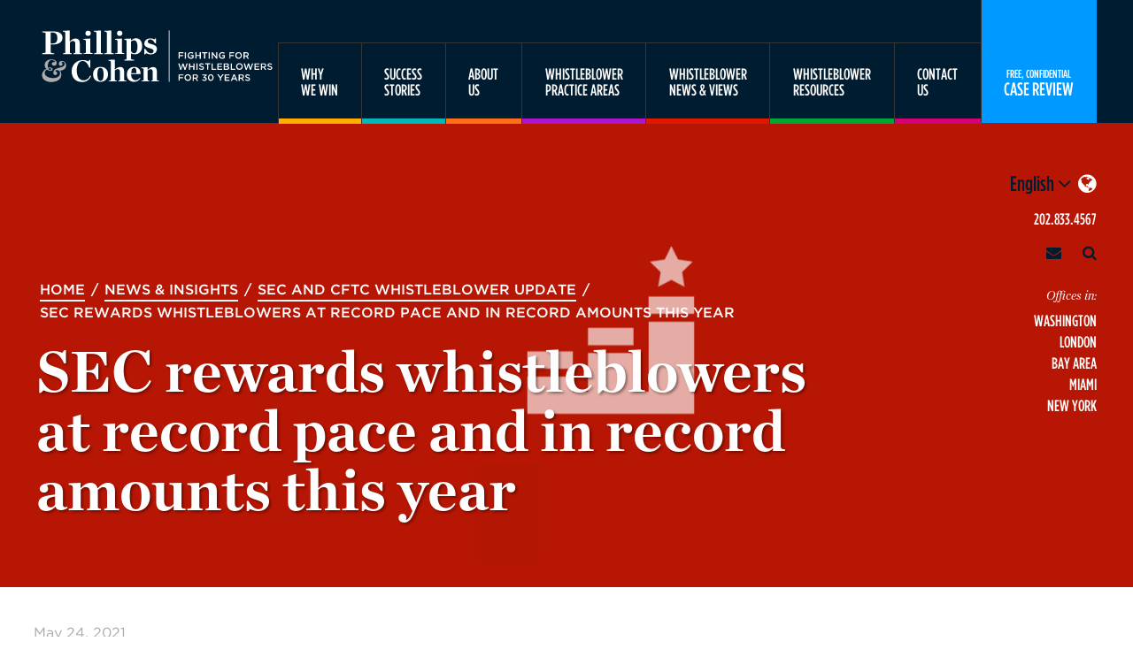

--- FILE ---
content_type: text/html; charset=UTF-8
request_url: https://www.phillipsandcohen.com/sec-rewards-whistleblowers-at-record-pace-and-in-record-amounts-this-year/
body_size: 26173
content:
<!DOCTYPE html>
<html lang="en">

<head>
    
    <meta charset="UTF-8" />
    <meta http-equiv="X-UA-Compatible" content="IE=edge,chrome=1" />
    <meta name="viewport" content="width=device-width, initial-scale=1, maximum-scale=1" />
    

        <meta name="msvalidate.01" content="FB9C3841D88B0122CC8ED4320A53AC37" />
    <link rel="apple-touch-icon" sizes="57x57" href="https://www.phillipsandcohen.com/apple-touch-icon-57x57.png">
    <link rel="apple-touch-icon" sizes="60x60" href="https://www.phillipsandcohen.com/apple-touch-icon-60x60.png">
    <link rel="apple-touch-icon" sizes="72x72" href="https://www.phillipsandcohen.com/apple-touch-icon-72x72.png">
    <link rel="apple-touch-icon" sizes="76x76" href="https://www.phillipsandcohen.com/apple-touch-icon-76x76.png">
    <link rel="apple-touch-icon" sizes="114x114" href="https://www.phillipsandcohen.com/apple-touch-icon-114x114.png">
    <link rel="apple-touch-icon" sizes="120x120" href="https://www.phillipsandcohen.com/apple-touch-icon-120x120.png">
    <link rel="apple-touch-icon" sizes="144x144" href="https://www.phillipsandcohen.com/apple-touch-icon-144x144.png">
    <link rel="apple-touch-icon" sizes="152x152" href="https://www.phillipsandcohen.com/apple-touch-icon-152x152.png">
    <link rel="apple-touch-icon" sizes="180x180" href="https://www.phillipsandcohen.com/apple-touch-icon-180x180.png">
    <link rel="icon" type="image/png" href="https://www.phillipsandcohen.com/favicon-32x32.png" sizes="32x32">
    <link rel="icon" type="image/png" href="https://www.phillipsandcohen.com/favicon-194x194.png" sizes="194x194">
    <link rel="icon" type="image/png" href="https://www.phillipsandcohen.com/favicon-96x96.png" sizes="96x96">
    <link rel="icon" type="image/png" href="https://www.phillipsandcohen.com/android-chrome-192x192.png" sizes="192x192">
    <link rel="icon" type="image/png" href="https://www.phillipsandcohen.com/favicon-16x16.png" sizes="16x16">
    <link rel="manifest" href="https://www.phillipsandcohen.com/manifest.json">
    <meta name="msapplication-TileColor" content="#ffffff">
    <meta name="msapplication-TileImage" content="https://www.phillipsandcohen.com/mstile-144x144.png">
    <meta name="theme-color" content="#ffffff">

    <meta name='robots' content='index, follow, max-image-preview:large, max-snippet:-1, max-video-preview:-1' />
	<style>img:is([sizes="auto" i], [sizes^="auto," i]) { contain-intrinsic-size: 3000px 1500px }</style>
	
<!-- Google Tag Manager for WordPress by gtm4wp.com -->
<script data-cfasync="false" data-pagespeed-no-defer>
	var gtm4wp_datalayer_name = "dataLayer";
	var dataLayer = dataLayer || [];
</script>
<!-- End Google Tag Manager for WordPress by gtm4wp.com -->
	<!-- This site is optimized with the Yoast SEO plugin v25.3 - https://yoast.com/wordpress/plugins/seo/ -->
	<title>2021 SEC whistleblowers rewards: record pace, amounts| Phillips &amp; Cohen</title>
	<meta name="description" content="The Securities and Exchange Commission is issuing SEC whistleblower awards at an unprecedented pace in FY 2021, breaking all past records." />
	<link rel="canonical" href="https://www.phillipsandcohen.com/sec-rewards-whistleblowers-at-record-pace-and-in-record-amounts-this-year/" />
	<meta property="og:locale" content="en_US" />
	<meta property="og:type" content="article" />
	<meta property="og:title" content="2021 SEC whistleblowers rewards: record pace, amounts| Phillips &amp; Cohen" />
	<meta property="og:description" content="The Securities and Exchange Commission is issuing SEC whistleblower awards at an unprecedented pace in FY 2021, breaking all past records." />
	<meta property="og:url" content="https://www.phillipsandcohen.com/sec-rewards-whistleblowers-at-record-pace-and-in-record-amounts-this-year/" />
	<meta property="og:site_name" content="Phillips &amp; Cohen" />
	<meta property="article:publisher" content="https://www.facebook.com/phillipsandcohen/" />
	<meta property="article:published_time" content="2021-05-24T21:32:48+00:00" />
	<meta property="article:modified_time" content="2025-12-12T20:07:02+00:00" />
	<meta property="og:image" content="https://www.phillipsandcohen.com/wp-content/uploads/sec-recordupwards.jpg" />
	<meta property="og:image:width" content="1640" />
	<meta property="og:image:height" content="624" />
	<meta property="og:image:type" content="image/jpeg" />
	<meta name="author" content="Sasha Rindisbacher" />
	<meta name="twitter:card" content="summary_large_image" />
	<meta name="twitter:creator" content="@PhillipsCohen" />
	<meta name="twitter:site" content="@PhillipsCohen" />
	<meta name="twitter:label1" content="Written by" />
	<meta name="twitter:data1" content="Sasha Rindisbacher" />
	<meta name="twitter:label2" content="Est. reading time" />
	<meta name="twitter:data2" content="3 minutes" />
	<script type="application/ld+json" class="yoast-schema-graph">{"@context":"https://schema.org","@graph":[{"@type":"WebPage","@id":"https://www.phillipsandcohen.com/sec-rewards-whistleblowers-at-record-pace-and-in-record-amounts-this-year/","url":"https://www.phillipsandcohen.com/sec-rewards-whistleblowers-at-record-pace-and-in-record-amounts-this-year/","name":"2021 SEC whistleblowers rewards: record pace, amounts| Phillips & Cohen","isPartOf":{"@id":"https://www.phillipsandcohen.com/#website"},"primaryImageOfPage":{"@id":"https://www.phillipsandcohen.com/sec-rewards-whistleblowers-at-record-pace-and-in-record-amounts-this-year/#primaryimage"},"image":{"@id":"https://www.phillipsandcohen.com/sec-rewards-whistleblowers-at-record-pace-and-in-record-amounts-this-year/#primaryimage"},"thumbnailUrl":"https://www.phillipsandcohen.com/wp-content/uploads/sec-recordupwards.jpg","datePublished":"2021-05-24T21:32:48+00:00","dateModified":"2025-12-12T20:07:02+00:00","description":"The Securities and Exchange Commission is issuing SEC whistleblower awards at an unprecedented pace in FY 2021, breaking all past records.","breadcrumb":{"@id":"https://www.phillipsandcohen.com/sec-rewards-whistleblowers-at-record-pace-and-in-record-amounts-this-year/#breadcrumb"},"inLanguage":"en-US","potentialAction":[{"@type":"ReadAction","target":["https://www.phillipsandcohen.com/sec-rewards-whistleblowers-at-record-pace-and-in-record-amounts-this-year/"]}]},{"@type":"ImageObject","inLanguage":"en-US","@id":"https://www.phillipsandcohen.com/sec-rewards-whistleblowers-at-record-pace-and-in-record-amounts-this-year/#primaryimage","url":"https://www.phillipsandcohen.com/wp-content/uploads/sec-recordupwards.jpg","contentUrl":"https://www.phillipsandcohen.com/wp-content/uploads/sec-recordupwards.jpg","width":1640,"height":624},{"@type":"WebSite","@id":"https://www.phillipsandcohen.com/#website","url":"https://www.phillipsandcohen.com/","name":"Phillips &amp; Cohen","description":"","publisher":{"@id":"https://www.phillipsandcohen.com/#organization"},"potentialAction":[{"@type":"SearchAction","target":{"@type":"EntryPoint","urlTemplate":"https://www.phillipsandcohen.com/?s={search_term_string}"},"query-input":{"@type":"PropertyValueSpecification","valueRequired":true,"valueName":"search_term_string"}}],"inLanguage":"en-US"},{"@type":"Organization","@id":"https://www.phillipsandcohen.com/#organization","name":"Phillips & Cohen LLP","url":"https://www.phillipsandcohen.com/","logo":{"@type":"ImageObject","inLanguage":"en-US","@id":"https://www.phillipsandcohen.com/#/schema/logo/image/","url":"https://www.phillipsandcohen.com/wp-content/uploads/phillipsandcohenlogo.png","contentUrl":"https://www.phillipsandcohen.com/wp-content/uploads/phillipsandcohenlogo.png","width":644,"height":232,"caption":"Phillips & Cohen LLP"},"image":{"@id":"https://www.phillipsandcohen.com/#/schema/logo/image/"},"sameAs":["https://www.facebook.com/phillipsandcohen/","https://x.com/PhillipsCohen","https://www.linkedin.com/company/phillips-&amp;amp;-cohen-llp","https://www.youtube.com/channel/UC4ggSu2im87mVo3w0jOC55w"]}]}</script>
	<!-- / Yoast SEO plugin. -->


<link rel='dns-prefetch' href='//ajax.googleapis.com' />
<link rel='dns-prefetch' href='//use.fontawesome.com' />
<script>
window._wpemojiSettings = {"baseUrl":"https:\/\/s.w.org\/images\/core\/emoji\/15.1.0\/72x72\/","ext":".png","svgUrl":"https:\/\/s.w.org\/images\/core\/emoji\/15.1.0\/svg\/","svgExt":".svg","source":{"concatemoji":"https:\/\/www.phillipsandcohen.com\/wp-includes\/js\/wp-emoji-release.min.js?ver=6.8.1"}};
/*! This file is auto-generated */
!function(i,n){var o,s,e;function c(e){try{var t={supportTests:e,timestamp:(new Date).valueOf()};sessionStorage.setItem(o,JSON.stringify(t))}catch(e){}}function p(e,t,n){e.clearRect(0,0,e.canvas.width,e.canvas.height),e.fillText(t,0,0);var t=new Uint32Array(e.getImageData(0,0,e.canvas.width,e.canvas.height).data),r=(e.clearRect(0,0,e.canvas.width,e.canvas.height),e.fillText(n,0,0),new Uint32Array(e.getImageData(0,0,e.canvas.width,e.canvas.height).data));return t.every(function(e,t){return e===r[t]})}function u(e,t,n){switch(t){case"flag":return n(e,"\ud83c\udff3\ufe0f\u200d\u26a7\ufe0f","\ud83c\udff3\ufe0f\u200b\u26a7\ufe0f")?!1:!n(e,"\ud83c\uddfa\ud83c\uddf3","\ud83c\uddfa\u200b\ud83c\uddf3")&&!n(e,"\ud83c\udff4\udb40\udc67\udb40\udc62\udb40\udc65\udb40\udc6e\udb40\udc67\udb40\udc7f","\ud83c\udff4\u200b\udb40\udc67\u200b\udb40\udc62\u200b\udb40\udc65\u200b\udb40\udc6e\u200b\udb40\udc67\u200b\udb40\udc7f");case"emoji":return!n(e,"\ud83d\udc26\u200d\ud83d\udd25","\ud83d\udc26\u200b\ud83d\udd25")}return!1}function f(e,t,n){var r="undefined"!=typeof WorkerGlobalScope&&self instanceof WorkerGlobalScope?new OffscreenCanvas(300,150):i.createElement("canvas"),a=r.getContext("2d",{willReadFrequently:!0}),o=(a.textBaseline="top",a.font="600 32px Arial",{});return e.forEach(function(e){o[e]=t(a,e,n)}),o}function t(e){var t=i.createElement("script");t.src=e,t.defer=!0,i.head.appendChild(t)}"undefined"!=typeof Promise&&(o="wpEmojiSettingsSupports",s=["flag","emoji"],n.supports={everything:!0,everythingExceptFlag:!0},e=new Promise(function(e){i.addEventListener("DOMContentLoaded",e,{once:!0})}),new Promise(function(t){var n=function(){try{var e=JSON.parse(sessionStorage.getItem(o));if("object"==typeof e&&"number"==typeof e.timestamp&&(new Date).valueOf()<e.timestamp+604800&&"object"==typeof e.supportTests)return e.supportTests}catch(e){}return null}();if(!n){if("undefined"!=typeof Worker&&"undefined"!=typeof OffscreenCanvas&&"undefined"!=typeof URL&&URL.createObjectURL&&"undefined"!=typeof Blob)try{var e="postMessage("+f.toString()+"("+[JSON.stringify(s),u.toString(),p.toString()].join(",")+"));",r=new Blob([e],{type:"text/javascript"}),a=new Worker(URL.createObjectURL(r),{name:"wpTestEmojiSupports"});return void(a.onmessage=function(e){c(n=e.data),a.terminate(),t(n)})}catch(e){}c(n=f(s,u,p))}t(n)}).then(function(e){for(var t in e)n.supports[t]=e[t],n.supports.everything=n.supports.everything&&n.supports[t],"flag"!==t&&(n.supports.everythingExceptFlag=n.supports.everythingExceptFlag&&n.supports[t]);n.supports.everythingExceptFlag=n.supports.everythingExceptFlag&&!n.supports.flag,n.DOMReady=!1,n.readyCallback=function(){n.DOMReady=!0}}).then(function(){return e}).then(function(){var e;n.supports.everything||(n.readyCallback(),(e=n.source||{}).concatemoji?t(e.concatemoji):e.wpemoji&&e.twemoji&&(t(e.twemoji),t(e.wpemoji)))}))}((window,document),window._wpemojiSettings);
</script>
<style id='wp-emoji-styles-inline-css'>

	img.wp-smiley, img.emoji {
		display: inline !important;
		border: none !important;
		box-shadow: none !important;
		height: 1em !important;
		width: 1em !important;
		margin: 0 0.07em !important;
		vertical-align: -0.1em !important;
		background: none !important;
		padding: 0 !important;
	}
</style>
<link rel='stylesheet' id='wp-block-library-css' href='https://www.phillipsandcohen.com/wp-includes/css/dist/block-library/style.min.css?ver=6.8.1' media='all' />
<style id='classic-theme-styles-inline-css'>
/*! This file is auto-generated */
.wp-block-button__link{color:#fff;background-color:#32373c;border-radius:9999px;box-shadow:none;text-decoration:none;padding:calc(.667em + 2px) calc(1.333em + 2px);font-size:1.125em}.wp-block-file__button{background:#32373c;color:#fff;text-decoration:none}
</style>
<style id='global-styles-inline-css'>
:root{--wp--preset--aspect-ratio--square: 1;--wp--preset--aspect-ratio--4-3: 4/3;--wp--preset--aspect-ratio--3-4: 3/4;--wp--preset--aspect-ratio--3-2: 3/2;--wp--preset--aspect-ratio--2-3: 2/3;--wp--preset--aspect-ratio--16-9: 16/9;--wp--preset--aspect-ratio--9-16: 9/16;--wp--preset--color--black: #000000;--wp--preset--color--cyan-bluish-gray: #abb8c3;--wp--preset--color--white: #ffffff;--wp--preset--color--pale-pink: #f78da7;--wp--preset--color--vivid-red: #cf2e2e;--wp--preset--color--luminous-vivid-orange: #ff6900;--wp--preset--color--luminous-vivid-amber: #fcb900;--wp--preset--color--light-green-cyan: #7bdcb5;--wp--preset--color--vivid-green-cyan: #00d084;--wp--preset--color--pale-cyan-blue: #8ed1fc;--wp--preset--color--vivid-cyan-blue: #0693e3;--wp--preset--color--vivid-purple: #9b51e0;--wp--preset--gradient--vivid-cyan-blue-to-vivid-purple: linear-gradient(135deg,rgba(6,147,227,1) 0%,rgb(155,81,224) 100%);--wp--preset--gradient--light-green-cyan-to-vivid-green-cyan: linear-gradient(135deg,rgb(122,220,180) 0%,rgb(0,208,130) 100%);--wp--preset--gradient--luminous-vivid-amber-to-luminous-vivid-orange: linear-gradient(135deg,rgba(252,185,0,1) 0%,rgba(255,105,0,1) 100%);--wp--preset--gradient--luminous-vivid-orange-to-vivid-red: linear-gradient(135deg,rgba(255,105,0,1) 0%,rgb(207,46,46) 100%);--wp--preset--gradient--very-light-gray-to-cyan-bluish-gray: linear-gradient(135deg,rgb(238,238,238) 0%,rgb(169,184,195) 100%);--wp--preset--gradient--cool-to-warm-spectrum: linear-gradient(135deg,rgb(74,234,220) 0%,rgb(151,120,209) 20%,rgb(207,42,186) 40%,rgb(238,44,130) 60%,rgb(251,105,98) 80%,rgb(254,248,76) 100%);--wp--preset--gradient--blush-light-purple: linear-gradient(135deg,rgb(255,206,236) 0%,rgb(152,150,240) 100%);--wp--preset--gradient--blush-bordeaux: linear-gradient(135deg,rgb(254,205,165) 0%,rgb(254,45,45) 50%,rgb(107,0,62) 100%);--wp--preset--gradient--luminous-dusk: linear-gradient(135deg,rgb(255,203,112) 0%,rgb(199,81,192) 50%,rgb(65,88,208) 100%);--wp--preset--gradient--pale-ocean: linear-gradient(135deg,rgb(255,245,203) 0%,rgb(182,227,212) 50%,rgb(51,167,181) 100%);--wp--preset--gradient--electric-grass: linear-gradient(135deg,rgb(202,248,128) 0%,rgb(113,206,126) 100%);--wp--preset--gradient--midnight: linear-gradient(135deg,rgb(2,3,129) 0%,rgb(40,116,252) 100%);--wp--preset--font-size--small: 13px;--wp--preset--font-size--medium: 20px;--wp--preset--font-size--large: 36px;--wp--preset--font-size--x-large: 42px;--wp--preset--spacing--20: 0.44rem;--wp--preset--spacing--30: 0.67rem;--wp--preset--spacing--40: 1rem;--wp--preset--spacing--50: 1.5rem;--wp--preset--spacing--60: 2.25rem;--wp--preset--spacing--70: 3.38rem;--wp--preset--spacing--80: 5.06rem;--wp--preset--shadow--natural: 6px 6px 9px rgba(0, 0, 0, 0.2);--wp--preset--shadow--deep: 12px 12px 50px rgba(0, 0, 0, 0.4);--wp--preset--shadow--sharp: 6px 6px 0px rgba(0, 0, 0, 0.2);--wp--preset--shadow--outlined: 6px 6px 0px -3px rgba(255, 255, 255, 1), 6px 6px rgba(0, 0, 0, 1);--wp--preset--shadow--crisp: 6px 6px 0px rgba(0, 0, 0, 1);}:where(.is-layout-flex){gap: 0.5em;}:where(.is-layout-grid){gap: 0.5em;}body .is-layout-flex{display: flex;}.is-layout-flex{flex-wrap: wrap;align-items: center;}.is-layout-flex > :is(*, div){margin: 0;}body .is-layout-grid{display: grid;}.is-layout-grid > :is(*, div){margin: 0;}:where(.wp-block-columns.is-layout-flex){gap: 2em;}:where(.wp-block-columns.is-layout-grid){gap: 2em;}:where(.wp-block-post-template.is-layout-flex){gap: 1.25em;}:where(.wp-block-post-template.is-layout-grid){gap: 1.25em;}.has-black-color{color: var(--wp--preset--color--black) !important;}.has-cyan-bluish-gray-color{color: var(--wp--preset--color--cyan-bluish-gray) !important;}.has-white-color{color: var(--wp--preset--color--white) !important;}.has-pale-pink-color{color: var(--wp--preset--color--pale-pink) !important;}.has-vivid-red-color{color: var(--wp--preset--color--vivid-red) !important;}.has-luminous-vivid-orange-color{color: var(--wp--preset--color--luminous-vivid-orange) !important;}.has-luminous-vivid-amber-color{color: var(--wp--preset--color--luminous-vivid-amber) !important;}.has-light-green-cyan-color{color: var(--wp--preset--color--light-green-cyan) !important;}.has-vivid-green-cyan-color{color: var(--wp--preset--color--vivid-green-cyan) !important;}.has-pale-cyan-blue-color{color: var(--wp--preset--color--pale-cyan-blue) !important;}.has-vivid-cyan-blue-color{color: var(--wp--preset--color--vivid-cyan-blue) !important;}.has-vivid-purple-color{color: var(--wp--preset--color--vivid-purple) !important;}.has-black-background-color{background-color: var(--wp--preset--color--black) !important;}.has-cyan-bluish-gray-background-color{background-color: var(--wp--preset--color--cyan-bluish-gray) !important;}.has-white-background-color{background-color: var(--wp--preset--color--white) !important;}.has-pale-pink-background-color{background-color: var(--wp--preset--color--pale-pink) !important;}.has-vivid-red-background-color{background-color: var(--wp--preset--color--vivid-red) !important;}.has-luminous-vivid-orange-background-color{background-color: var(--wp--preset--color--luminous-vivid-orange) !important;}.has-luminous-vivid-amber-background-color{background-color: var(--wp--preset--color--luminous-vivid-amber) !important;}.has-light-green-cyan-background-color{background-color: var(--wp--preset--color--light-green-cyan) !important;}.has-vivid-green-cyan-background-color{background-color: var(--wp--preset--color--vivid-green-cyan) !important;}.has-pale-cyan-blue-background-color{background-color: var(--wp--preset--color--pale-cyan-blue) !important;}.has-vivid-cyan-blue-background-color{background-color: var(--wp--preset--color--vivid-cyan-blue) !important;}.has-vivid-purple-background-color{background-color: var(--wp--preset--color--vivid-purple) !important;}.has-black-border-color{border-color: var(--wp--preset--color--black) !important;}.has-cyan-bluish-gray-border-color{border-color: var(--wp--preset--color--cyan-bluish-gray) !important;}.has-white-border-color{border-color: var(--wp--preset--color--white) !important;}.has-pale-pink-border-color{border-color: var(--wp--preset--color--pale-pink) !important;}.has-vivid-red-border-color{border-color: var(--wp--preset--color--vivid-red) !important;}.has-luminous-vivid-orange-border-color{border-color: var(--wp--preset--color--luminous-vivid-orange) !important;}.has-luminous-vivid-amber-border-color{border-color: var(--wp--preset--color--luminous-vivid-amber) !important;}.has-light-green-cyan-border-color{border-color: var(--wp--preset--color--light-green-cyan) !important;}.has-vivid-green-cyan-border-color{border-color: var(--wp--preset--color--vivid-green-cyan) !important;}.has-pale-cyan-blue-border-color{border-color: var(--wp--preset--color--pale-cyan-blue) !important;}.has-vivid-cyan-blue-border-color{border-color: var(--wp--preset--color--vivid-cyan-blue) !important;}.has-vivid-purple-border-color{border-color: var(--wp--preset--color--vivid-purple) !important;}.has-vivid-cyan-blue-to-vivid-purple-gradient-background{background: var(--wp--preset--gradient--vivid-cyan-blue-to-vivid-purple) !important;}.has-light-green-cyan-to-vivid-green-cyan-gradient-background{background: var(--wp--preset--gradient--light-green-cyan-to-vivid-green-cyan) !important;}.has-luminous-vivid-amber-to-luminous-vivid-orange-gradient-background{background: var(--wp--preset--gradient--luminous-vivid-amber-to-luminous-vivid-orange) !important;}.has-luminous-vivid-orange-to-vivid-red-gradient-background{background: var(--wp--preset--gradient--luminous-vivid-orange-to-vivid-red) !important;}.has-very-light-gray-to-cyan-bluish-gray-gradient-background{background: var(--wp--preset--gradient--very-light-gray-to-cyan-bluish-gray) !important;}.has-cool-to-warm-spectrum-gradient-background{background: var(--wp--preset--gradient--cool-to-warm-spectrum) !important;}.has-blush-light-purple-gradient-background{background: var(--wp--preset--gradient--blush-light-purple) !important;}.has-blush-bordeaux-gradient-background{background: var(--wp--preset--gradient--blush-bordeaux) !important;}.has-luminous-dusk-gradient-background{background: var(--wp--preset--gradient--luminous-dusk) !important;}.has-pale-ocean-gradient-background{background: var(--wp--preset--gradient--pale-ocean) !important;}.has-electric-grass-gradient-background{background: var(--wp--preset--gradient--electric-grass) !important;}.has-midnight-gradient-background{background: var(--wp--preset--gradient--midnight) !important;}.has-small-font-size{font-size: var(--wp--preset--font-size--small) !important;}.has-medium-font-size{font-size: var(--wp--preset--font-size--medium) !important;}.has-large-font-size{font-size: var(--wp--preset--font-size--large) !important;}.has-x-large-font-size{font-size: var(--wp--preset--font-size--x-large) !important;}
:where(.wp-block-post-template.is-layout-flex){gap: 1.25em;}:where(.wp-block-post-template.is-layout-grid){gap: 1.25em;}
:where(.wp-block-columns.is-layout-flex){gap: 2em;}:where(.wp-block-columns.is-layout-grid){gap: 2em;}
:root :where(.wp-block-pullquote){font-size: 1.5em;line-height: 1.6;}
</style>
<link rel='stylesheet' id='css-css' href='https://www.phillipsandcohen.com/wp-content/themes/phillips-cohen/assets/css/theme.css?ver=1769205374' media='all' />
<link rel='stylesheet' id='slick-css-css' href='https://www.phillipsandcohen.com/wp-content/themes/phillips-cohen/assets/css/slick.css?ver=1769205374' media='all' />
<link rel='stylesheet' id='slick-theme-css-css' href='https://www.phillipsandcohen.com/wp-content/themes/phillips-cohen/assets/css/slick-theme.css?ver=1769205374' media='all' />
<link rel='stylesheet' id='flexslider-css-css' href='https://www.phillipsandcohen.com/wp-content/themes/phillips-cohen/assets/css/flexslider.css?ver=1769205374' media='all' />
<link rel='stylesheet' id='animateCss-css-css' href='https://www.phillipsandcohen.com/wp-content/themes/phillips-cohen/modules/animateCss/css/animateCss.css?ver=1.0' media='all' />
<link rel='stylesheet' id='wp-pagenavi-css' href='https://www.phillipsandcohen.com/wp-content/plugins/wp-pagenavi/pagenavi-css.css?ver=2.70' media='all' />
<script src="//ajax.googleapis.com/ajax/libs/jquery/2.1.0/jquery.min.js?ver=2.1.0" id="jquery-js"></script>
<script src="//use.fontawesome.com/29458b3491.js?ver=4.7" id="fontawesome-js"></script>
<script src="https://www.phillipsandcohen.com/wp-content/themes/phillips-cohen/assets/js/slick.js?ver=1.6" id="slick-js"></script>
<script src="https://www.phillipsandcohen.com/wp-content/themes/phillips-cohen/assets/js/conditionizr.min.js?ver=2.1.1" id="conditionizr-js"></script>
<link rel="https://api.w.org/" href="https://www.phillipsandcohen.com/wp-json/" /><link rel="alternate" title="JSON" type="application/json" href="https://www.phillipsandcohen.com/wp-json/wp/v2/posts/71914" /><link rel="EditURI" type="application/rsd+xml" title="RSD" href="https://www.phillipsandcohen.com/xmlrpc.php?rsd" />
<meta name="generator" content="WordPress 6.8.1" />
<link rel='shortlink' href='https://www.phillipsandcohen.com/?p=71914' />
<link rel="alternate" title="oEmbed (JSON)" type="application/json+oembed" href="https://www.phillipsandcohen.com/wp-json/oembed/1.0/embed?url=https%3A%2F%2Fwww.phillipsandcohen.com%2Fsec-rewards-whistleblowers-at-record-pace-and-in-record-amounts-this-year%2F" />
<link rel="alternate" title="oEmbed (XML)" type="text/xml+oembed" href="https://www.phillipsandcohen.com/wp-json/oembed/1.0/embed?url=https%3A%2F%2Fwww.phillipsandcohen.com%2Fsec-rewards-whistleblowers-at-record-pace-and-in-record-amounts-this-year%2F&#038;format=xml" />
<meta name="google-site-verification" content="H--1zbdXyU2pp8rkjo3P8fKBSlnzbWzNeNxjm_SeKYI" />
<meta name="google-site-verification" content="GFD4wv-99mbFdukk8CuhcwG0DYooejAXtcqoM8UmvyI" />
<!-- Google Tag Manager for WordPress by gtm4wp.com -->
<!-- GTM Container placement set to footer -->
<script data-cfasync="false" data-pagespeed-no-defer>
	var dataLayer_content = {"pagePostType":"post","pagePostType2":"single-post","pageCategory":["sec-cftc-blog","whistleblowerlawinsights"],"pagePostAuthor":"Sasha Rindisbacher"};
	dataLayer.push( dataLayer_content );
</script>
<script data-cfasync="false" data-pagespeed-no-defer>
(function(w,d,s,l,i){w[l]=w[l]||[];w[l].push({'gtm.start':
new Date().getTime(),event:'gtm.js'});var f=d.getElementsByTagName(s)[0],
j=d.createElement(s),dl=l!='dataLayer'?'&l='+l:'';j.async=true;j.src=
'//www.googletagmanager.com/gtm.js?id='+i+dl;f.parentNode.insertBefore(j,f);
})(window,document,'script','dataLayer','GTM-59N4QJ2');
</script>
<!-- End Google Tag Manager for WordPress by gtm4wp.com -->

<script type="application/ld+json" class="saswp-schema-markup-output">
[{
    "@context": "https://schema.org/",
    "@graph": [
        {
            "@context": "https://schema.org/",
            "@type": "SiteNavigationElement",
            "@id": "https://www.phillipsandcohen.com#Main Menu",
            "name": "WhyWe Win",
            "url": "https://www.phillipsandcohen.com/why-we-win/"
        },
        {
            "@context": "https://schema.org/",
            "@type": "SiteNavigationElement",
            "@id": "https://www.phillipsandcohen.com#Main Menu",
            "name": "SuccessStories",
            "url": "https://www.phillipsandcohen.com/success-stories/"
        },
        {
            "@context": "https://schema.org/",
            "@type": "SiteNavigationElement",
            "@id": "https://www.phillipsandcohen.com#Main Menu",
            "name": "Our Top Whistleblower Cases",
            "url": "https://www.phillipsandcohen.com/success-stories/successful-cases/"
        },
        {
            "@context": "https://schema.org/",
            "@type": "SiteNavigationElement",
            "@id": "https://www.phillipsandcohen.com#Main Menu",
            "name": "What Our Clients Say",
            "url": "https://www.phillipsandcohen.com/success-stories/what-our-clients-say/"
        },
        {
            "@context": "https://schema.org/",
            "@type": "SiteNavigationElement",
            "@id": "https://www.phillipsandcohen.com#Main Menu",
            "name": "WhistleblowerStories",
            "url": "https://www.phillipsandcohen.com/success-stories/whistleblower-stories/"
        },
        {
            "@context": "https://schema.org/",
            "@type": "SiteNavigationElement",
            "@id": "https://www.phillipsandcohen.com#Main Menu",
            "name": "AboutUs",
            "url": "https://www.phillipsandcohen.com/about-us/"
        },
        {
            "@context": "https://schema.org/",
            "@type": "SiteNavigationElement",
            "@id": "https://www.phillipsandcohen.com#Main Menu",
            "name": "Phillips & Cohen Attorneys",
            "url": "https://www.phillipsandcohen.com/attorney/"
        },
        {
            "@context": "https://schema.org/",
            "@type": "SiteNavigationElement",
            "@id": "https://www.phillipsandcohen.com#Main Menu",
            "name": "Awards &Recognition",
            "url": "https://www.phillipsandcohen.com/about-us/awards-recognition/"
        },
        {
            "@context": "https://schema.org/",
            "@type": "SiteNavigationElement",
            "@id": "https://www.phillipsandcohen.com#Main Menu",
            "name": "FAQs – retaining a lawyer",
            "url": "https://www.phillipsandcohen.com/whistleblower-faqs/"
        },
        {
            "@context": "https://schema.org/",
            "@type": "SiteNavigationElement",
            "@id": "https://www.phillipsandcohen.com#Main Menu",
            "name": "WhistleblowerPractice Areas",
            "url": "https://www.phillipsandcohen.com/whistleblower-practice-areas/"
        },
        {
            "@context": "https://schema.org/",
            "@type": "SiteNavigationElement",
            "@id": "https://www.phillipsandcohen.com#Main Menu",
            "name": "Qui Tam / False ClaimsAct Attorneys",
            "url": "https://www.phillipsandcohen.com/whistleblower-practice-areas/qui-tam-false-claims/"
        },
        {
            "@context": "https://schema.org/",
            "@type": "SiteNavigationElement",
            "@id": "https://www.phillipsandcohen.com#Main Menu",
            "name": "Dodd-Frank Whistleblower Programs",
            "url": "https://www.phillipsandcohen.com/dodd-frank-whistleblower-programs/"
        },
        {
            "@context": "https://schema.org/",
            "@type": "SiteNavigationElement",
            "@id": "https://www.phillipsandcohen.com#Main Menu",
            "name": "SEC Whistleblower Attorneys",
            "url": "https://www.phillipsandcohen.com/whistleblower-practice-areas/sec-whistleblower-program-lawyers/"
        },
        {
            "@context": "https://schema.org/",
            "@type": "SiteNavigationElement",
            "@id": "https://www.phillipsandcohen.com#Main Menu",
            "name": "SEC Whistleblower Program",
            "url": "https://www.phillipsandcohen.com/sec-and-cftc-whistleblower-info/"
        },
        {
            "@context": "https://schema.org/",
            "@type": "SiteNavigationElement",
            "@id": "https://www.phillipsandcohen.com#Main Menu",
            "name": "CFTC Whistleblower Attorneys",
            "url": "https://www.phillipsandcohen.com/whistleblower-practice-areas/cftc-whistleblower-award-program/"
        },
        {
            "@context": "https://schema.org/",
            "@type": "SiteNavigationElement",
            "@id": "https://www.phillipsandcohen.com#Main Menu",
            "name": "CFTC Whistleblower Program",
            "url": "https://www.phillipsandcohen.com/cftc-whistleblower-program-works/"
        },
        {
            "@context": "https://schema.org/",
            "@type": "SiteNavigationElement",
            "@id": "https://www.phillipsandcohen.com#Main Menu",
            "name": "InternationalWhistleblowers",
            "url": "https://www.phillipsandcohen.com/whistleblower-practice-areas/international-whistleblower/"
        },
        {
            "@context": "https://schema.org/",
            "@type": "SiteNavigationElement",
            "@id": "https://www.phillipsandcohen.com#Main Menu",
            "name": "AML & Sanctions Whistleblower Programs",
            "url": "https://www.phillipsandcohen.com/whistleblower-practice-areas/anti-money-laundering-whistleblower-program-offers-rewards-and-protections/"
        },
        {
            "@context": "https://schema.org/",
            "@type": "SiteNavigationElement",
            "@id": "https://www.phillipsandcohen.com#Main Menu",
            "name": "Cryptocurrency Fraud Whistleblowers",
            "url": "https://www.phillipsandcohen.com/whistleblower-practice-areas/cryptocurrency-fraud-whistleblower/"
        },
        {
            "@context": "https://schema.org/",
            "@type": "SiteNavigationElement",
            "@id": "https://www.phillipsandcohen.com#Main Menu",
            "name": "WhistleblowerNews & Views",
            "url": "https://www.phillipsandcohen.com/news-insights/"
        },
        {
            "@context": "https://schema.org/",
            "@type": "SiteNavigationElement",
            "@id": "https://www.phillipsandcohen.com#Main Menu",
            "name": "P&C Whistleblower News",
            "url": "https://www.phillipsandcohen.com/category/firm-news/"
        },
        {
            "@context": "https://schema.org/",
            "@type": "SiteNavigationElement",
            "@id": "https://www.phillipsandcohen.com#Main Menu",
            "name": "Phillips & CohenIn The Media",
            "url": "https://www.phillipsandcohen.com/category/in-the-media/"
        },
        {
            "@context": "https://schema.org/",
            "@type": "SiteNavigationElement",
            "@id": "https://www.phillipsandcohen.com#Main Menu",
            "name": "Articles byPhillips & Cohen",
            "url": "https://www.phillipsandcohen.com/category/in-the-media/articles-by-attorneys/"
        },
        {
            "@context": "https://schema.org/",
            "@type": "SiteNavigationElement",
            "@id": "https://www.phillipsandcohen.com#Main Menu",
            "name": "WhistleblowerLaw Insights",
            "url": "https://www.phillipsandcohen.com/category/whistleblowerlawinsights/"
        },
        {
            "@context": "https://schema.org/",
            "@type": "SiteNavigationElement",
            "@id": "https://www.phillipsandcohen.com#Main Menu",
            "name": "SEC & CFTCWhistleblowerUpdate",
            "url": "https://www.phillipsandcohen.com/category/sec-cftc-blog/"
        },
        {
            "@context": "https://schema.org/",
            "@type": "SiteNavigationElement",
            "@id": "https://www.phillipsandcohen.com#Main Menu",
            "name": "WhistleblowerResources",
            "url": "https://www.phillipsandcohen.com/whistleblower-resources/"
        },
        {
            "@context": "https://schema.org/",
            "@type": "SiteNavigationElement",
            "@id": "https://www.phillipsandcohen.com#Main Menu",
            "name": "Do Ihave a case?",
            "url": "https://www.phillipsandcohen.com/whistleblower-resources/whistleblower-case/"
        },
        {
            "@context": "https://schema.org/",
            "@type": "SiteNavigationElement",
            "@id": "https://www.phillipsandcohen.com#Main Menu",
            "name": "How to Choose aWhistleblower Lawyer",
            "url": "https://www.phillipsandcohen.com/whistleblower-resources/tips-for-choosing-whistleblower-lawyer/"
        },
        {
            "@context": "https://schema.org/",
            "@type": "SiteNavigationElement",
            "@id": "https://www.phillipsandcohen.com#Main Menu",
            "name": "How to be a Whistleblower",
            "url": "https://www.phillipsandcohen.com/how-to-be-a-whistleblower/"
        },
        {
            "@context": "https://schema.org/",
            "@type": "SiteNavigationElement",
            "@id": "https://www.phillipsandcohen.com#Main Menu",
            "name": "Whistleblower Rewards",
            "url": "https://www.phillipsandcohen.com/whistleblower-rewards/"
        },
        {
            "@context": "https://schema.org/",
            "@type": "SiteNavigationElement",
            "@id": "https://www.phillipsandcohen.com#Main Menu",
            "name": "Whistleblower Protection Lawyers",
            "url": "https://www.phillipsandcohen.com/whistleblower-protection-lawyer/"
        },
        {
            "@context": "https://schema.org/",
            "@type": "SiteNavigationElement",
            "@id": "https://www.phillipsandcohen.com#Main Menu",
            "name": "What is the False Claims Act?",
            "url": "https://www.phillipsandcohen.com/false-claims-act-history/"
        },
        {
            "@context": "https://schema.org/",
            "@type": "SiteNavigationElement",
            "@id": "https://www.phillipsandcohen.com#Main Menu",
            "name": "What is Qui Tam?",
            "url": "https://www.phillipsandcohen.com/what-is-a-qui-tam-case/"
        },
        {
            "@context": "https://schema.org/",
            "@type": "SiteNavigationElement",
            "@id": "https://www.phillipsandcohen.com#Main Menu",
            "name": "Whistleblower Laws By State",
            "url": "https://www.phillipsandcohen.com/state-false-claims-statutes/"
        },
        {
            "@context": "https://schema.org/",
            "@type": "SiteNavigationElement",
            "@id": "https://www.phillipsandcohen.com#Main Menu",
            "name": "IRS Whistleblower Program",
            "url": "https://www.phillipsandcohen.com/whistleblower-resources/tax-resources/"
        },
        {
            "@context": "https://schema.org/",
            "@type": "SiteNavigationElement",
            "@id": "https://www.phillipsandcohen.com#Main Menu",
            "name": "View AllResources",
            "url": "https://www.phillipsandcohen.com/category/resources/"
        },
        {
            "@context": "https://schema.org/",
            "@type": "SiteNavigationElement",
            "@id": "https://www.phillipsandcohen.com#Main Menu",
            "name": "ContactUs",
            "url": "https://www.phillipsandcohen.com/contact-us/"
        },
        {
            "@context": "https://schema.org/",
            "@type": "SiteNavigationElement",
            "@id": "https://www.phillipsandcohen.com#Main Menu",
            "name": "Free, Confidential Case Review",
            "url": ""
        }
    ]
},

{
    "@context": "https://schema.org/",
    "@type": "legalservice",
    "@id": "LocalBusiness",
    "url": "https://www.phillipsandcohen.com/saswp/local-business/",
    "name": "Phillips and Cohen",
    "description": "Phillips &amp; Cohen is the most successful, experienced whistleblower law firm representing U.S. and international clients who expose fraud and corruption. Our firm&#039;s cases have recovered more than $13 billion dollars for the government.",
    "address": {
        "@type": "PostalAddress",
        "streetAddress": "2000 Massachusetts Ave NW",
        "addressLocality": "Washington",
        "addressRegion": "DC",
        "postalCode": "20036",
        "addressCountry": "USA"
    },
    "telephone": "(202) 833-4567",
    "openingHours": [
        ""
    ],
    "image": "https://www.phillipsandcohen.com/wp-content/uploads/phillipsandcohenlogo-2.png",
    "additionalType": "",
    "priceRange": "",
    "servesCuisine": "",
    "areaServed": [
        {
            "@type": "Place",
            "name": "Washington DC"
        },
        {
            "@type": "Place",
            "name": " London"
        },
        {
            "@type": "Place",
            "name": " San Francisco"
        },
        {
            "@type": "Place",
            "name": " Miami"
        },
        {
            "@type": "Place",
            "name": " New York"
        }
    ],
    "founder": [
        {
            "@type": "Person",
            "name": "John R. Phillips"
        },
        {
            "@type": "Person",
            "name": " Mary Louise Cohen"
        }
    ],
    "employee": [],
    "makesOffer": {
        "@type": "Offer",
        "@id": "#service",
        "itemOffered": {
            "@type": "Service",
            "name": "Whistleblower Attorneys",
            "url": "https://www.phillipsandcohen.com/contact-us/",
            "areaServed": [
                {
                    "@type": "Place",
                    "name": "Washington DC"
                },
                {
                    "@type": "Place",
                    "name": " London"
                },
                {
                    "@type": "Place",
                    "name": " San Francisco"
                },
                {
                    "@type": "Place",
                    "name": " Miami"
                },
                {
                    "@type": "Place",
                    "name": " New York"
                }
            ]
        }
    },
    "sameAs": [
        "https://www.facebook.com/phillipsandcohen/",
        "https://x.com/PhillipsCohen/",
        "https://www.linkedin.com/company/phillips-&#038;-cohen-llp/",
        "https://www.youtube.com/@phillipscohenllp3095/"
    ],
    "hasMenu": "",
    "hasMap": ""
},

{
    "@context": "https://schema.org/",
    "@type": "legalservice",
    "@id": "LocalBusiness",
    "url": "https://www.phillipsandcohen.com/",
    "name": "Phillips &amp; Cohen",
    "description": "Phillips &amp; Cohen is the most successful, experienced whistleblower law firm representing U.S. and international clients who expose fraud and corruption. Our firm&#039;s cases have recovered more than $13 billion dollars for the government.",
    "address": {
        "@type": "PostalAddress",
        "streetAddress": "2000 Massachusetts Ave NW",
        "addressLocality": "Washington",
        "addressRegion": "DC",
        "postalCode": "20036",
        "addressCountry": "USA"
    },
    "telephone": "(202) 833-4567",
    "openingHours": [
        ""
    ],
    "image": "https://www.phillipsandcohen.com/wp-content/uploads/phillipsandcohenlogo.png",
    "additionalType": "",
    "priceRange": "",
    "servesCuisine": "",
    "areaServed": [
        {
            "@type": "Place",
            "name": "Washington DC"
        },
        {
            "@type": "Place",
            "name": " London"
        },
        {
            "@type": "Place",
            "name": " San Francisco"
        },
        {
            "@type": "Place",
            "name": " Miami"
        },
        {
            "@type": "Place",
            "name": " New York"
        }
    ],
    "founder": [
        {
            "@type": "Person",
            "name": "John R. Phillips"
        },
        {
            "@type": "Person",
            "name": " Mary Louise Cohen"
        }
    ],
    "employee": [],
    "makesOffer": {
        "@type": "Offer",
        "@id": "#service",
        "itemOffered": {
            "@type": "Service",
            "name": "Whistleblower Lawyers",
            "url": "https://www.phillipsandcohen.com/contact-us/",
            "areaServed": [
                {
                    "@type": "Place",
                    "name": "Washington DC"
                },
                {
                    "@type": "Place",
                    "name": " London"
                },
                {
                    "@type": "Place",
                    "name": " San Francisco"
                },
                {
                    "@type": "Place",
                    "name": " Miami"
                },
                {
                    "@type": "Place",
                    "name": " New York"
                }
            ]
        }
    },
    "sameAs": [
        "https://www.facebook.com/phillipsandcohen/",
        "https://x.com/PhillipsCohen/",
        "https://www.linkedin.com/company/phillips-&#038;-cohen-llp/",
        "https://www.youtube.com/@phillipscohenllp3095/"
    ],
    "hasMenu": "",
    "hasMap": ""
},

{
    "@context": "https://schema.org/",
    "@type": "BlogPosting",
    "@id": "https://www.phillipsandcohen.com/sec-rewards-whistleblowers-at-record-pace-and-in-record-amounts-this-year/#BlogPosting",
    "url": "https://www.phillipsandcohen.com/sec-rewards-whistleblowers-at-record-pace-and-in-record-amounts-this-year/",
    "inLanguage": "en-US",
    "mainEntityOfPage": "https://www.phillipsandcohen.com/sec-rewards-whistleblowers-at-record-pace-and-in-record-amounts-this-year/",
    "headline": "SEC rewards whistleblowers at record pace and in record amounts this year",
    "description": "The Securities and Exchange Commission is issuing SEC whistleblower awards at an unprecedented pace in fiscal year 2021, shattering previous records for the number and size of awards granted to securities whistleblowers. The SEC has issued $339 million in awards to 57 whistleblowers in fiscal year 2021 so far, eclipsing the $175 million issued to",
    "articleBody": "The Securities and Exchange Commission is issuing SEC whistleblower awards at an unprecedented pace in fiscal year 2021, shattering previous records for the number and size of awards granted to securities whistleblowers.    The SEC has issued $339 million in awards to 57 whistleblowers in fiscal year 2021 so far, eclipsing the $175 million issued to 39 whistleblowers in the entire prior fiscal year 2020.    The SEC has now awarded approximately $901 million to 163 securities whistleblowers since 2012, when it issued its first ever award.    The dramatic increase in SEC whistleblower awards means that more than one third of the total amount of money awarded to SEC whistleblowers – since the first SEC award in 2012 – has been granted in the past 8 months alone. In addition, 35% of all SEC whistleblower awards have been made in FY 2021.    The SEC’s extraordinary streak continued this month, starting with $57 million in awards issued to eight whistleblowers.    More recently, the SEC made a $28 million award to a whistleblower who reportedly aided the SEC and DOJ investigations of foreign bribery in Asia and Europe by Panasonic Avionics Corp., a US subsidiary of Japanese electronics giant Panasonic. The award tied for the 10th largest SEC whistleblower award ever.    Panasonic paid a total of $280 million In 2018 to settle the charges. The whistleblower received 10% of the monetary penalties collected by the SEC and DOJ, according to The Wall Street Journal.    The largest SEC whistleblower award to date was announced three weeks into FY2021 in October 2020. The SEC issued $114 million to a whistleblower who reported significant financial misconduct to the SEC and another agency and provided “substantial, ongoing assistance that proved critical to the success of the actions” – despite suffering “extraordinary” hardships.    The recent string of SEC whistleblower awards “reflects the vitality and continued success of the SEC’s whistleblower program,” said Emily Pasquinelli, acting chief of the SEC’s Office of the Whistleblower, in a statement.  How the SEC’s whistleblower program works  The SEC whistleblower program was created by the Dodd-Frank Act, enacted in 2010. The law offers SEC whistleblowers strong confidentiality safeguards along with protection from job retaliation and rewards.    The SEC rewards securities whistleblowers with 10% to 30% percent of the amount collected as a result of whistleblowers’ information, if SEC sanctions exceed $1 million. The reward amount depends on a number of factors, including the level of assistance provided by whistleblowers and their counsel.    The money for SEC whistleblower rewards comes from a special fund supported through monetary sanctions paid to the SEC by securities law violators.    Securities whistleblowers are empowered globally. They can be anywhere in the world and don’t have to be US citizens.    Phillips &amp; Cohen’s roster of whistleblower attorneys includes Sean McKessy, the former founding Chief of the SEC Office of the Whistleblower, and Erika Kelton, who has won a record eight SEC whistleblower awards for Phillips &amp; Cohen whistleblower clients – including the largest award secured for an international whistleblower client.    If you are aware of possible securities law violations and are thinking of becoming a whistleblower, contact us for a free, confidential review of your matter by experienced and successful SEC whistleblower attorneys.    &nbsp;",
    "keywords": "",
    "datePublished": "2021-05-24T21:32:48+00:00",
    "dateModified": "2025-12-12T20:07:02+00:00",
    "author": {
        "@type": "Person",
        "name": "Sasha Rindisbacher",
        "url": "https://www.phillipsandcohen.com/author/srindisbacher/",
        "sameAs": [],
        "image": {
            "@type": "ImageObject",
            "url": "https://secure.gravatar.com/avatar/4fb065b79a552c999ff3dd6fc260c8bf88fe8c97fe43cc5258d020d7f88ee0f7?s=96&d=mm&r=g",
            "height": 96,
            "width": 96
        }
    },
    "editor": {
        "@type": "Person",
        "name": "Sasha Rindisbacher",
        "url": "https://www.phillipsandcohen.com/author/srindisbacher/",
        "sameAs": [],
        "image": {
            "@type": "ImageObject",
            "url": "https://secure.gravatar.com/avatar/4fb065b79a552c999ff3dd6fc260c8bf88fe8c97fe43cc5258d020d7f88ee0f7?s=96&d=mm&r=g",
            "height": 96,
            "width": 96
        }
    },
    "publisher": {
        "@type": "Organization",
        "name": "Phillips &amp; Cohen",
        "url": "https://www.phillipsandcohen.com/",
        "logo": {
            "@type": "ImageObject",
            "url": "https://www.phillipsandcohen.com/wp-content/uploads/phillipsandcohenlogo.png",
            "width": "644",
            "height": "232"
        }
    },
    "image": [
        {
            "@type": "ImageObject",
            "@id": "https://www.phillipsandcohen.com/sec-rewards-whistleblowers-at-record-pace-and-in-record-amounts-this-year/#primaryimage",
            "url": "https://www.phillipsandcohen.com/wp-content/uploads/sec-recordupwards.jpg",
            "width": "1640",
            "height": "624"
        }
    ]
}]
</script>



<script type="application/ld+json" class="saswp-custom-schema-markup-output">
{
  "@context": "https://schema.org",
  "@graph": [{
      "@type": "BreadcrumbList",
      "@id": "#breadcrumb",
      "itemListElement": [
        {
          "@type": "ListItem",
          "position": 1,
          "name": "Home",
          "item": "https://www.phillipsandcohen.com"
        },
        {
          "@type": "ListItem",
          "position": 2,
          "name": "Whistleblower News: Articles, Blogs, &amp; Insights",
          "item": "https://www.phillipsandcohen.com/news-insights/"
        },
        {
          "@type": "ListItem",
          "position": 3,
          "name": "SEC and CFTC Whistleblower Update",
          "item": "https://www.phillipsandcohen.com/category/sec-cftc-blog/"
        },
        {
          "@type": "ListItem",
          "position": 4,
          "name": "SEC rewards whistleblowers at record pace and in record amounts this year",
          "item": "https://www.phillipsandcohen.com/sec-rewards-whistleblowers-at-record-pace-and-in-record-amounts-this-year/"
        }
      ]
    },
	{
		"@type": "WebPage",
		"@id": "https://www.phillipsandcohen.com/sec-rewards-whistleblowers-at-record-pace-and-in-record-amounts-this-year/",
		"name": "SEC rewards whistleblowers at record pace and in record amounts this year",
		"breadcrumb": { "@id": "#breadcrumb" },
		"datePublished": "2021-05-24",
      "relatedLink": "https://www.phillipsandcohen.com/contact-us/#confidential-case-review",
	  "keywords": [
  "SEC whistleblower awards",
  "record SEC whistleblower payouts",
  "securities whistleblower",
  "Dodd-Frank Act",
  "SEC sanctions",
  "whistleblower reward percentage",
  "Panasonic Avionics whistleblower",
  "foreign bribery investigation",
  "SEC whistleblower program",
  "SEC whistleblower protections",
  "job retaliation protection",
  "confidential whistleblower reporting",
  "Phillips &amp; Cohen SEC attorneys",
  "international whistleblower",
  "SEC monetary penalties",
  "financial misconduct reporting",
  "SEC award fund",
  "assistance to SEC investigations",
  "SEC whistleblower trends 2021",
  "SEC whistleblower guidance"
]
	}]
}
</script>

		<style id="wp-custom-css">
			
@media only screen and (max-width: 425px) {
body.postid-5949 section.c-hero {
	background-position: right -100px top 0px !important;
}
}

.jumper{
  display: block;
  height: 115px; /*same height as header*/
  margin-top: -115px; /*same height as header*/
  /* visibility: hidden;
}		</style>
		
    <script>
    (function(i, s, o, g, r, a, m) {
        i['GoogleAnalyticsObject'] = r;
        i[r] = i[r] || function() {
            (i[r].q = i[r].q || []).push(arguments)
        }, i[r].l = 1 * new Date();
        a = s.createElement(o),
            m = s.getElementsByTagName(o)[0];
        a.async = 1;
        a.src = g;
        m.parentNode.insertBefore(a, m)
    })(window, document, 'script', 'https://www.google-analytics.com/analytics.js', 'ga');

    ga('create', 'UA-29470590-1', 'auto');
    ga('send', 'pageview');
    </script>

</head>

<body class="wp-singular post-template-default single single-post postid-71914 single-format-standard wp-theme-phillips-cohen color-scheme-news-and-insights default">
    <!-- section class="mobileNavWrap">
    <div class="mobileNavHeader">
        <div class="mobileNavTrigger">&#9776;</div>
    </div>
    <nav class="mobileNav">
            </nav>
</section -->

<nav class="c-mobile-nav js-mobile-nav">
    <div class="menu-new-mobile-menu-container"><ul id = "menu-new-mobile-menu" class = "menu"><li id="menu-item-19272" class="menu-item menu-item-type-post_type menu-item-object-page menu-item-19272 19272"><a href="https://www.phillipsandcohen.com/why-we-win/">Why We Win</a></li>
<li id="menu-item-38492" class="menu-item menu-item-type-post_type menu-item-object-page menu-item-has-children menu-item-38492 38492"><a href="https://www.phillipsandcohen.com/success-stories/">Success Stories</a>
<ul class="sub-menu">
	<li id="menu-item-38572" class="menu-item menu-item-type-post_type menu-item-object-page menu-item-38572 38572"><a href="https://www.phillipsandcohen.com/success-stories/">Overview</a></li>
	<li id="menu-item-19312" class="menu-item menu-item-type-post_type menu-item-object-page menu-item-19312 19312"><a href="https://www.phillipsandcohen.com/success-stories/successful-cases/">Our Top Whistleblower Cases</a></li>
	<li id="menu-item-19332" class="menu-item menu-item-type-post_type menu-item-object-page menu-item-19332 19332"><a href="https://www.phillipsandcohen.com/success-stories/what-our-clients-say/">What Our Clients Say</a></li>
	<li id="menu-item-19352" class="menu-item menu-item-type-post_type menu-item-object-page menu-item-19352 19352"><a href="https://www.phillipsandcohen.com/success-stories/whistleblower-stories/">Whistleblower Stories</a></li>
</ul>
</li>
<li id="menu-item-19372" class="menu-item menu-item-type-post_type menu-item-object-page menu-item-has-children menu-item-19372 19372"><a href="https://www.phillipsandcohen.com/about-us/">About Us</a>
<ul class="sub-menu">
	<li id="menu-item-19852" class="menu-item menu-item-type-post_type menu-item-object-page menu-item-19852 19852"><a href="https://www.phillipsandcohen.com/about-us/">Overview</a></li>
	<li id="menu-item-19392" class="menu-item menu-item-type-taxonomy menu-item-object-category menu-item-19392 19392"><a href="https://www.phillipsandcohen.com/category/firm-news/">P&#038;C Whistleblower News</a></li>
	<li id="menu-item-19412" class="menu-item menu-item-type-post_type_archive menu-item-object-attorney menu-item-19412 19412"><a href="https://www.phillipsandcohen.com/attorney/">Phillips &#038; Cohen Attorneys</a></li>
	<li id="menu-item-19432" class="menu-item menu-item-type-post_type menu-item-object-page menu-item-19432 19432"><a href="https://www.phillipsandcohen.com/about-us/awards-recognition/">Awards &#038; Recognition</a></li>
</ul>
</li>
<li id="menu-item-19452" class="menu-item menu-item-type-post_type menu-item-object-page menu-item-has-children menu-item-19452 19452"><a href="https://www.phillipsandcohen.com/whistleblower-practice-areas/">Whistleblower Practice Areas</a>
<ul class="sub-menu">
	<li id="menu-item-19892" class="menu-item menu-item-type-post_type menu-item-object-page menu-item-19892 19892"><a href="https://www.phillipsandcohen.com/whistleblower-practice-areas/">Overview</a></li>
	<li id="menu-item-19472" class="menu-item menu-item-type-post_type menu-item-object-page menu-item-19472 19472"><a href="https://www.phillipsandcohen.com/whistleblower-practice-areas/qui-tam-false-claims/">Qui Tam Whistleblowers</a></li>
	<li id="menu-item-68266" class="menu-item menu-item-type-post_type menu-item-object-post menu-item-68266 68266"><a href="https://www.phillipsandcohen.com/what-is-a-qui-tam-case/">Qui Tam Lawsuits – Whistleblower Guide &#038; Qui Tam FAQs</a></li>
	<li id="menu-item-68951" class="menu-item menu-item-type-custom menu-item-object-custom menu-item-68951 68951"><a href="https://www.phillipsandcohen.com/dodd-frank-whistleblower-programs/">Dodd-Frank Whistleblower Programs</a></li>
	<li id="menu-item-68298" class="menu-item menu-item-type-custom menu-item-object-custom menu-item-68298 68298"><a href="https://www.phillipsandcohen.com/sec-and-cftc-whistleblower-info/">SEC Whistleblower Program</a></li>
	<li id="menu-item-19492" class="menu-item menu-item-type-post_type menu-item-object-page menu-item-19492 19492"><a href="https://www.phillipsandcohen.com/whistleblower-practice-areas/sec-whistleblower-program-lawyers/">SEC Whistleblower Lawyers</a></li>
	<li id="menu-item-68614" class="menu-item menu-item-type-custom menu-item-object-custom menu-item-68614 68614"><a href="https://www.phillipsandcohen.com/cftc-whistleblower-program-works/">CFTC Whistleblower Program</a></li>
	<li id="menu-item-19512" class="menu-item menu-item-type-post_type menu-item-object-page menu-item-19512 19512"><a href="https://www.phillipsandcohen.com/whistleblower-practice-areas/cftc-whistleblower-award-program/">CFTC Whistleblower Lawyers</a></li>
	<li id="menu-item-19532" class="menu-item menu-item-type-post_type menu-item-object-page menu-item-19532 19532"><a href="https://www.phillipsandcohen.com/whistleblower-practice-areas/international-whistleblower/">International Whistleblowers</a></li>
	<li id="menu-item-73650" class="menu-item menu-item-type-post_type menu-item-object-page menu-item-73650 73650"><a href="https://www.phillipsandcohen.com/whistleblower-practice-areas/anti-money-laundering-whistleblower-program-offers-rewards-and-protections/">Anti-money-laundering whistleblowers</a></li>
</ul>
</li>
<li id="menu-item-19552" class="menu-item menu-item-type-post_type menu-item-object-page current_page_parent menu-item-has-children menu-item-19552 19552"><a href="https://www.phillipsandcohen.com/news-insights/">Whistleblower News &#038; Views</a>
<ul class="sub-menu">
	<li id="menu-item-19872" class="menu-item menu-item-type-post_type menu-item-object-page current_page_parent menu-item-19872 19872"><a href="https://www.phillipsandcohen.com/news-insights/">Overview</a></li>
	<li id="menu-item-19572" class="menu-item menu-item-type-taxonomy menu-item-object-category menu-item-19572 19572"><a href="https://www.phillipsandcohen.com/category/in-the-media/">Phillips &#038; Cohen In the Media</a></li>
	<li id="menu-item-19592" class="menu-item menu-item-type-taxonomy menu-item-object-category current-post-ancestor current-menu-parent current-post-parent menu-item-19592 19592"><a href="https://www.phillipsandcohen.com/category/whistleblowerlawinsights/">Whistleblower Law Insights</a></li>
	<li id="menu-item-19612" class="menu-item menu-item-type-taxonomy menu-item-object-category current-post-ancestor current-menu-parent current-post-parent menu-item-19612 19612"><a href="https://www.phillipsandcohen.com/category/sec-cftc-blog/">SEC &#038; CFTC Whistleblower Update</a></li>
	<li id="menu-item-19632" class="menu-item menu-item-type-taxonomy menu-item-object-category menu-item-19632 19632"><a href="https://www.phillipsandcohen.com/category/in-the-media/articles-by-attorneys/">Articles by Phillips &#038; Cohen</a></li>
</ul>
</li>
<li id="menu-item-19652" class="menu-item menu-item-type-post_type menu-item-object-page menu-item-has-children menu-item-19652 19652"><a href="https://www.phillipsandcohen.com/whistleblower-resources/">Whistleblower Resources</a>
<ul class="sub-menu">
	<li id="menu-item-19912" class="menu-item menu-item-type-post_type menu-item-object-page menu-item-19912 19912"><a href="https://www.phillipsandcohen.com/whistleblower-resources/">Overview</a></li>
	<li id="menu-item-19672" class="menu-item menu-item-type-post_type menu-item-object-page menu-item-19672 19672"><a href="https://www.phillipsandcohen.com/whistleblower-resources/whistleblower-case/">Do I have a case?</a></li>
	<li id="menu-item-19692" class="menu-item menu-item-type-post_type menu-item-object-page menu-item-19692 19692"><a href="https://www.phillipsandcohen.com/whistleblower-resources/tips-for-choosing-whistleblower-lawyer/">Choosing a Whistleblower Lawyer</a></li>
	<li id="menu-item-68263" class="menu-item menu-item-type-post_type menu-item-object-post menu-item-68263 68263"><a href="https://www.phillipsandcohen.com/whistleblower-rewards/">Whistleblower Rewards</a></li>
	<li id="menu-item-68264" class="menu-item menu-item-type-post_type menu-item-object-post menu-item-68264 68264"><a href="https://www.phillipsandcohen.com/whistleblower-protection-lawyer/">Whistleblower Protection Lawyers</a></li>
	<li id="menu-item-68265" class="menu-item menu-item-type-post_type menu-item-object-post menu-item-68265 68265"><a href="https://www.phillipsandcohen.com/false-claims-act-history/">False Claims Act</a></li>
	<li id="menu-item-19772" class="menu-item menu-item-type-post_type menu-item-object-post menu-item-19772 19772"><a href="https://www.phillipsandcohen.com/state-false-claims-statutes/">Whistleblower Laws By State</a></li>
	<li id="menu-item-19712" class="menu-item menu-item-type-taxonomy menu-item-object-category menu-item-19712 19712"><a href="https://www.phillipsandcohen.com/category/qui-tam/">Qui Tam Resources</a></li>
	<li id="menu-item-19732" class="menu-item menu-item-type-taxonomy menu-item-object-category menu-item-19732 19732"><a href="https://www.phillipsandcohen.com/category/sec-cftc-resources/">SEC / CFTC Resources</a></li>
	<li id="menu-item-19752" class="menu-item menu-item-type-post_type menu-item-object-page menu-item-19752 19752"><a href="https://www.phillipsandcohen.com/whistleblower-resources/tax-resources/">IRS Whistleblower Resources</a></li>
	<li id="menu-item-19792" class="menu-item menu-item-type-taxonomy menu-item-object-category menu-item-19792 19792"><a href="https://www.phillipsandcohen.com/category/resources/">View All Resources</a></li>
</ul>
</li>
<li id="menu-item-19812" class="menu-item menu-item-type-post_type menu-item-object-page menu-item-19812 19812"><a href="https://www.phillipsandcohen.com/contact-us/">Contact Us</a></li>
</ul></div>    <div class="mobileSecondary">

        <div class="mobileSecondary__freeReview"><a href="https://www.phillipsandcohen.com/contact-us/#confidential-case-review">Confidential, Free Case Review</a></div>

        <div class="mobileSecondary__group">
            <div class="mobileSecondary__item mobileSecondary__language__switch">
                <a href="#" class="languageSwitcher__currentLanguage--mobile">
                    English
                    <i class="fa fa-angle-up"></i>&nbsp;&nbsp;<i class="fa fa-globe"></i>
                </a>
                <ul class="languageSwitcher__currentLanguage__list">
    <li><a href="https://www.phillipsandcohen.com/english/">English</a></li>
    <li><a href="https://www.phillipsandcohen.com/francais-lanceurs-dalertes-information/">Français</a></li>
    <li><a href="https://www.phillipsandcohen.com/belohnungsprogramme-fur-whistleblower/">Deutsch</a></li>
    <li><a href="https://www.phillipsandcohen.com/russian-whistleblower-information/">Русский</a></li>
    <li><a href="https://www.phillipsandcohen.com/spanish-whistleblower-information/">Español</a></li>
    <li><a href="https://www.phillipsandcohen.com/chinese-whistleblower-information/">中文</a></li>
    <li><a href="https://www.phillipsandcohen.com/portuguese-whistleblower-information/">Português</a></li>
    <li><a href="https://www.phillipsandcohen.com/korean-whistleblower-information/">한국어</a></li>
</ul>            </div>


            <div class="mobileSecondary__item mobileSecondary__tel"><span>202.833.4567</span></div>

            <div class="mobileSecondary__item mobileSecondary__other">
                <a href="mailto:lawyers@phillipsandcohen.com"><i class="fa fa-envelope"></i></a><a href="https://www.phillipsandcohen.com/?s="><i class="fa fa-search"></i></a>
            </div>
        </div>
    </div>
</nav>    <style>
.alert-popup {
	 position: relative;
	 z-index: 10000002;
	 transition: all 0.3s ease-in-out;
}
 .alert-popup .alert__container {
    padding: 0.5rem 2rem;
    max-width: 1230px;
    width: 100%;
    padding-left: 1rem;
    padding-right: 1rem;
    margin: 0 auto;
}
 .alert-popup .alert__container p {
    font-family: GothamCondensed-Medium,sans-serif;
    font-size: 1.25rem;
	 color: #fff;
}
.alert-popup .alert__container p a {
color: #ffad00;
transition: color 0.4s ease;
}

.alert-popup .alert__container p a:hover {
    text-decoration: underline;
}

 .alert-popup .close--alert {
    position: absolute;
    top: 5px;
    right: 23px;
    width: 20px;
    height: 20px;
    color: #fff;
    font-size: 1.5rem;
    transform: translate(-50%, 39%);
}
 .alert-popup .close--alert:hover {
	 color: #000;
}
 .alert-popup.remove {
	 display: none;
}

@media only screen and (max-width: 1100px) {
   
    .alert-popup { 
        margin-top: 93px;
    }

.home .l-site-wrapper {
    padding-top: 0;
}
.alert-popup .alert__container {
    max-width: 90%;
}
.alert-popup .alert__container p {
    font-size: 1.25rem;
}

.alert-popup .close--alert {
    position: absolute;
    top: -4px;
    right: -6px;

}
}
 
</style>
<script>
$( document ).ready(function() {
    $('.close--alert').click(function(){
        $( ".alert-popup" ).addClass('remove');
        });
});
</script>
    <div style="display:none"></div>
    <div class="l-site-wrapper js-site-wrapper">
        <header id="header" class="header">
            <div class="container">
                <div class="c-navigation-toggle js-navigation-toggle">&#9776;</div>

                <div class="logoWrap">
                    <div class="logoWrap__logo">
                        <a
                            href="https://www.phillipsandcohen.com"><?xml version="1.0" encoding="utf-8"?>
<!-- Generator: Adobe Illustrator 20.1.0, SVG Export Plug-In . SVG Version: 6.00 Build 0)  -->
<svg version="1.1" id="Layer_1" xmlns="http://www.w3.org/2000/svg" xmlns:xlink="http://www.w3.org/1999/xlink" x="0px" y="0px"
	 width="283px" height="69.6px" viewBox="0 0 283 69.6" enable-background="new 0 0 283 69.6" xml:space="preserve">
<g>
	<g>
		<path fill="#FFFFFF" d="M3.2,29.7c3.2-0.1,3.9-0.6,3.9-2V6.8c0-1.4-0.7-1.9-3.9-2V3.7h12.4c8.8,0,11.6,3.3,11.6,7.7
			c0,4.1-3.1,7.9-11.7,7.9h-2.4v8.4c0,1.5,0.5,2,4.1,2.1v1h-14V29.7z M15.2,18.1c4.6,0,5.8-2.1,5.8-6.6C21,7.5,19.7,5,15.3,5h-2.3
			v13.1H15.2z"/>
		<path fill="#FFFFFF" d="M27.8,29.8c2.3,0,2.8-0.4,2.8-1.4V5.9c0-1.2-0.4-1.9-3-2V3l8.3-0.4v13.2c1.9-2.1,4.3-3.6,6.9-3.6
			c3.4,0,5,2,5,5.8v10.4c0,1,0.4,1.4,2.8,1.4v1H40.3v-1c1.6,0,2.2-0.4,2.2-1.4v-9.7c0-2.4-0.9-3.6-2.9-3.6c-1.4,0-2.6,0.8-3.6,1.9
			v11.5c0,1,0.6,1.4,2.2,1.4v1H27.8V29.8z"/>
		<path fill="#FFFFFF" d="M52.2,29.8c2.3,0,2.9-0.4,2.9-1.4V15.6c0-1.2-0.6-1.9-2.9-2v-1l8.2-0.4v16.1c0,1,0.4,1.4,2.8,1.4v1h-11
			V29.8z M54.5,6c0-2,1.3-3.2,3.2-3.2c1.9,0,3.2,1.2,3.2,3.1c0,2-1.2,3.2-3.2,3.2C55.7,9.1,54.5,7.9,54.5,6z"/>
		<path fill="#FFFFFF" d="M64.8,29.8c2.3,0,2.8-0.4,2.8-1.4V5.9c0-1.2-0.5-1.9-3-2V3l8.3-0.4v25.8c0,1,0.4,1.4,2.8,1.4v1H64.8V29.8z
			"/>
		<path fill="#FFFFFF" d="M77.3,29.8c2.3,0,2.8-0.4,2.8-1.4V5.9c0-1.2-0.5-1.9-3-2V3l8.3-0.4v25.8c0,1,0.4,1.4,2.8,1.4v1H77.3V29.8z
			"/>
		<path fill="#FFFFFF" d="M89.9,29.8c2.3,0,2.9-0.4,2.9-1.4V15.6c0-1.2-0.6-1.9-2.9-2v-1l8.2-0.4v16.1c0,1,0.4,1.4,2.8,1.4v1H89.9
			V29.8z M92.1,6c0-2,1.3-3.2,3.2-3.2c1.9,0,3.2,1.2,3.2,3.1c0,2-1.2,3.2-3.2,3.2C93.4,9.1,92.1,7.9,92.1,6z"/>
		<path fill="#FFFFFF" d="M100.9,37.4c2.3,0,2.7-0.4,2.7-1.4V15.6c0-1.2-0.5-1.9-2.8-2v-1l8-0.4v2.4c1.8-1.6,3.6-2.7,5.9-2.7
			c4.7,0,7.4,3.8,7.4,9.3c0,5.4-3.1,9.8-8.5,9.8c-1.9,0-3.4-0.4-4.8-1V36c0,1,0.7,1.4,3.8,1.4v1h-11.8V37.4z M116.5,21.5
			c0-4.2-1.3-7.2-4.2-7.2c-1.2,0-2.3,0.5-3.4,1.4v11.4c0.8,2,2.2,2.7,3.7,2.7C115,29.8,116.5,27.3,116.5,21.5z"/>
		<path fill="#FFFFFF" d="M124.7,24.5h1.1c2.2,3.6,4.4,5.4,6.8,5.4c2,0,3.1-1.1,3.1-2.6c0-1.8-1.2-2.6-5.1-3.7
			c-4.2-1.2-5.9-2.5-5.9-5.4c0-3.7,3-6.2,7.4-6.2c1.7,0,3.4,0.6,4.5,1.2l1-1.2h1v5.9h-1.1c-2-3-3.6-4.7-5.8-4.7
			c-1.7,0-2.9,1-2.9,2.7c0,1.6,1.6,2.3,4.4,3c4.2,1.1,6.5,2.6,6.5,5.8c0,3.6-3,6.4-7.5,6.4c-1.5,0-4.2-0.7-5.3-1.4l-1.2,1.4h-1.1
			V24.5z"/>
	</g>
	<g>
		<path fill="#FFFFFF" d="M165.6,28.6h5.7v1.2h-4.4v2.1h3.9v1.2h-3.9v3.1h-1.4V28.6z"/>
		<path fill="#FFFFFF" d="M172.9,28.6h1.4v7.7h-1.4V28.6z"/>
		<path fill="#FFFFFF" d="M176.2,32.4L176.2,32.4c0-2.2,1.7-4,4-4c1.3,0,2.2,0.4,3,1l-0.9,1c-0.6-0.5-1.2-0.8-2.2-0.8
			c-1.4,0-2.5,1.2-2.5,2.7v0c0,1.6,1,2.8,2.6,2.8c0.7,0,1.4-0.2,1.9-0.6v-1.4h-2V32h3.3v3.2c-0.8,0.6-1.8,1.2-3.2,1.2
			C177.8,36.4,176.2,34.7,176.2,32.4z"/>
		<path fill="#FFFFFF" d="M185.5,28.6h1.4v3.2h3.7v-3.2h1.4v7.7h-1.4V33h-3.7v3.2h-1.4V28.6z"/>
		<path fill="#FFFFFF" d="M195.9,29.8h-2.4v-1.3h6.2v1.3h-2.4v6.4h-1.4V29.8z"/>
		<path fill="#FFFFFF" d="M201.3,28.6h1.4v7.7h-1.4V28.6z"/>
		<path fill="#FFFFFF" d="M204.9,28.6h1.3l4.1,5.3v-5.3h1.3v7.7h-1.1l-4.2-5.5v5.5h-1.3V28.6z"/>
		<path fill="#FFFFFF" d="M213.5,32.4L213.5,32.4c0-2.2,1.7-4,4-4c1.3,0,2.2,0.4,3,1l-0.9,1c-0.6-0.5-1.2-0.8-2.2-0.8
			c-1.4,0-2.5,1.2-2.5,2.7v0c0,1.6,1,2.8,2.6,2.8c0.7,0,1.4-0.2,1.9-0.6v-1.4h-2V32h3.3v3.2c-0.8,0.6-1.8,1.2-3.2,1.2
			C215.1,36.4,213.5,34.7,213.5,32.4z"/>
		<path fill="#FFFFFF" d="M226,28.6h5.7v1.2h-4.4v2.1h3.9v1.2h-3.9v3.1H226V28.6z"/>
		<path fill="#FFFFFF" d="M232.9,32.4L232.9,32.4c0-2.2,1.7-4,4-4s4,1.8,4,4v0c0,2.2-1.7,4-4,4S232.9,34.6,232.9,32.4z M239.6,32.4
			L239.6,32.4c0-1.5-1.1-2.8-2.6-2.8s-2.6,1.2-2.6,2.7v0c0,1.5,1.1,2.7,2.6,2.7S239.6,33.9,239.6,32.4z"/>
		<path fill="#FFFFFF" d="M242.9,28.6h3.4c1,0,1.7,0.3,2.2,0.8c0.4,0.4,0.6,1,0.6,1.7v0c0,1.3-0.8,2-1.8,2.3l2.1,2.9h-1.6l-1.9-2.7
			h-1.7v2.7h-1.4V28.6z M246.2,32.4c1,0,1.6-0.5,1.6-1.3v0c0-0.8-0.6-1.3-1.6-1.3h-2v2.6H246.2z"/>
		<path fill="#FFFFFF" d="M165,41.8h1.5l1.8,5.7l1.9-5.7h1.1l1.9,5.7l1.8-5.7h1.4l-2.7,7.8h-1.2l-1.9-5.5l-1.9,5.5h-1.2L165,41.8z"
			/>
		<path fill="#FFFFFF" d="M178,41.8h1.4V45h3.7v-3.2h1.4v7.7H183v-3.2h-3.7v3.2H178V41.8z"/>
		<path fill="#FFFFFF" d="M186.7,41.8h1.4v7.7h-1.4V41.8z"/>
		<path fill="#FFFFFF" d="M189.8,48.4l0.8-1c0.7,0.6,1.5,1,2.4,1c0.8,0,1.4-0.4,1.4-1v0c0-0.6-0.3-0.8-1.7-1.2
			c-1.6-0.4-2.6-0.9-2.6-2.3v0c0-1.3,1.1-2.2,2.6-2.2c1.1,0,2,0.3,2.8,1l-0.7,1c-0.7-0.5-1.4-0.8-2.1-0.8c-0.8,0-1.3,0.4-1.3,0.9v0
			c0,0.6,0.4,0.9,1.8,1.2c1.6,0.4,2.5,1,2.5,2.3v0c0,1.4-1.1,2.3-2.8,2.3C191.8,49.6,190.7,49.2,189.8,48.4z"/>
		<path fill="#FFFFFF" d="M199.4,43H197v-1.3h6.2V43h-2.4v6.4h-1.4V43z"/>
		<path fill="#FFFFFF" d="M204.8,41.8h1.4v6.5h4v1.2h-5.4V41.8z"/>
		<path fill="#FFFFFF" d="M211.7,41.8h5.7V43h-4.4v2h3.9v1.2h-3.9v2.1h4.4v1.2h-5.8V41.8z"/>
		<path fill="#FFFFFF" d="M219.4,41.8h3.5c0.9,0,1.6,0.2,2,0.7c0.3,0.3,0.5,0.8,0.5,1.3v0c0,0.9-0.5,1.4-1.1,1.7
			c0.9,0.3,1.5,0.8,1.5,1.9v0c0,1.4-1.1,2.1-2.8,2.1h-3.6V41.8z M222.5,45c0.9,0,1.5-0.3,1.5-1v0c0-0.6-0.5-1-1.4-1h-1.9v2H222.5z
			 M222.9,48.3c0.9,0,1.5-0.4,1.5-1.1v0c0-0.6-0.5-1-1.6-1h-2.1v2.1H222.9z"/>
		<path fill="#FFFFFF" d="M227.6,41.8h1.4v6.5h4v1.2h-5.4V41.8z"/>
		<path fill="#FFFFFF" d="M234,45.6L234,45.6c0-2.2,1.7-4,4-4s4,1.8,4,4v0c0,2.2-1.7,4-4,4S234,47.8,234,45.6z M240.6,45.6
			L240.6,45.6c0-1.5-1.1-2.8-2.6-2.8s-2.6,1.2-2.6,2.7v0c0,1.5,1.1,2.7,2.6,2.7S240.6,47.1,240.6,45.6z"/>
		<path fill="#FFFFFF" d="M243,41.8h1.5l1.8,5.7l1.9-5.7h1.1l1.9,5.7l1.8-5.7h1.4l-2.7,7.8h-1.2l-1.9-5.5l-1.9,5.5h-1.2L243,41.8z"
			/>
		<path fill="#FFFFFF" d="M256,41.8h5.7V43h-4.4v2h3.9v1.2h-3.9v2.1h4.4v1.2H256V41.8z"/>
		<path fill="#FFFFFF" d="M263.6,41.8h3.4c1,0,1.7,0.3,2.2,0.8c0.4,0.4,0.6,1,0.6,1.7v0c0,1.3-0.8,2-1.8,2.3l2.1,2.9h-1.6l-1.9-2.7
			H265v2.7h-1.4V41.8z M267,45.6c1,0,1.6-0.5,1.6-1.3v0c0-0.8-0.6-1.3-1.6-1.3h-2v2.6H267z"/>
		<path fill="#FFFFFF" d="M271.2,48.4l0.8-1c0.7,0.6,1.5,1,2.4,1c0.8,0,1.4-0.4,1.4-1v0c0-0.6-0.3-0.8-1.7-1.2
			c-1.6-0.4-2.6-0.9-2.6-2.3v0c0-1.3,1.1-2.2,2.6-2.2c1.1,0,2,0.3,2.8,1l-0.7,1c-0.7-0.5-1.4-0.8-2.1-0.8c-0.8,0-1.3,0.4-1.3,0.9v0
			c0,0.6,0.4,0.9,1.8,1.2c1.6,0.4,2.5,1,2.5,2.3v0c0,1.4-1.1,2.3-2.8,2.3C273.3,49.6,272.2,49.2,271.2,48.4z"/>
		<path fill="#FFFFFF" d="M165.6,55h5.7v1.2h-4.4v2.1h3.9v1.2h-3.9v3.1h-1.4V55z"/>
		<path fill="#FFFFFF" d="M172.5,58.8L172.5,58.8c0-2.2,1.7-4,4-4c2.4,0,4,1.8,4,4v0c0,2.2-1.7,4-4,4S172.5,61,172.5,58.8z
			 M179.1,58.8L179.1,58.8c0-1.5-1.1-2.8-2.6-2.8s-2.6,1.2-2.6,2.7v0c0,1.5,1.1,2.7,2.6,2.7S179.1,60.3,179.1,58.8z"/>
		<path fill="#FFFFFF" d="M182.4,55h3.4c1,0,1.7,0.3,2.2,0.8c0.4,0.4,0.6,1,0.6,1.7v0c0,1.3-0.8,2-1.8,2.3l2.1,2.9h-1.6l-1.9-2.7
			h-1.7v2.7h-1.4V55z M185.7,58.8c1,0,1.6-0.5,1.6-1.3v0c0-0.8-0.6-1.3-1.6-1.3h-2v2.6H185.7z"/>
		<path fill="#FFFFFF" d="M193.4,61.5l0.9-0.9c0.6,0.6,1.2,1,2,1c0.8,0,1.3-0.5,1.3-1.2v0c0-0.8-0.7-1.2-1.8-1.2h-0.6l-0.2-0.8
			l2.1-2.2h-3.3V55h5.1v1l-2.1,2.2c1.2,0.2,2.3,0.7,2.3,2.2v0c0,1.4-1.1,2.4-2.7,2.4C195,62.8,194.1,62.2,193.4,61.5z"/>
		<path fill="#FFFFFF" d="M200.5,58.8L200.5,58.8c0-2.2,1.3-4,3.4-4c2,0,3.3,1.8,3.3,4v0c0,2.2-1.3,4-3.4,4
			C201.8,62.8,200.5,61,200.5,58.8z M205.8,58.8L205.8,58.8c0-1.5-0.8-2.8-2-2.8c-1.2,0-1.9,1.2-1.9,2.7v0c0,1.5,0.8,2.8,2,2.8
			S205.8,60.4,205.8,58.8z"/>
		<path fill="#FFFFFF" d="M214.7,59.6l-3.1-4.7h1.6l2.2,3.4l2.2-3.4h1.6l-3.1,4.6v3.1h-1.4V59.6z"/>
		<path fill="#FFFFFF" d="M220.5,55h5.7v1.2h-4.4v2h3.9v1.2h-3.9v2.1h4.4v1.2h-5.8V55z"/>
		<path fill="#FFFFFF" d="M231,54.9h1.3l3.4,7.8h-1.4l-0.8-1.9h-3.6l-0.8,1.9h-1.4L231,54.9z M232.9,59.6l-1.3-3.1l-1.3,3.1H232.9z"
			/>
		<path fill="#FFFFFF" d="M237.1,55h3.4c1,0,1.7,0.3,2.2,0.8c0.4,0.4,0.6,1,0.6,1.7v0c0,1.3-0.8,2-1.8,2.3l2.1,2.9H242l-1.9-2.7
			h-1.7v2.7h-1.4V55z M240.4,58.8c1,0,1.6-0.5,1.6-1.3v0c0-0.8-0.6-1.3-1.6-1.3h-2v2.6H240.4z"/>
		<path fill="#FFFFFF" d="M244.7,61.6l0.8-1c0.7,0.6,1.5,1,2.4,1c0.8,0,1.4-0.4,1.4-1v0c0-0.5-0.3-0.8-1.7-1.2
			c-1.6-0.4-2.6-0.9-2.6-2.3v0c0-1.3,1.1-2.2,2.6-2.2c1.1,0,2,0.3,2.8,1l-0.7,1c-0.7-0.5-1.4-0.8-2.1-0.8c-0.8,0-1.3,0.4-1.3,0.9v0
			c0,0.6,0.4,0.9,1.8,1.2c1.6,0.4,2.5,1,2.5,2.3v0c0,1.4-1.1,2.3-2.8,2.3C246.7,62.8,245.6,62.4,244.7,61.6z"/>
	</g>
	<g>
		<path fill="#ADADAD" d="M7.9,48.3c-1.3-1.2-1.9-2.9-1.9-4.3c0-4.7,3.7-6.9,8.1-6.9c3.2,0,6.1,1.5,6.1,4.2c0,2.5-1.1,3.3-3,3.3
			c-1.5,0-2.7-0.7-2.7-2.3c0-1.1,1-2,2.1-2c0.4,0,0.9,0.1,1.1,0.1c0.5,0,0.6-0.1,0.6-0.4c0-0.9-2.4-2.2-3.8-2.2
			c-3.8,0-4.9,4.5-4.9,7.6c0,0.6,0.1,1.1,0.1,1.7c0.9-0.2,1.8-0.4,2.8-0.4c1.4,0,2.9,0.7,2.9,2.3c0,1.4-1.5,1.8-2.6,1.8
			c-1.7,0-2.9-0.7-4.2-1.7C7.2,50.1,6,51.4,6,53.3c0,4.7,6.8,6.1,10.3,6.1c3.5,0,8-1.6,8-5.8c0-2.4-1.2-3.7-3.6-3.7
			c-0.5,0-2.1,0.2-2.1,0.9c-0.1,0.3,0.3,0.5,1,0.9c0.9,0.4,1.3,1.1,1.2,1.8c-0.1,1.4-0.9,2.3-2.2,2.3c-1.5,0-2.3-1.2-2.3-2.6
			c0-8.3,13.5-4.3,13.5-10.8c0-1.5-1.2-2.4-2.7-2.4c-0.2,0-0.9,0.1-0.9,0.5c0,0.7,0.9,1,0.9,2.3c0,1.2-1.1,1.9-2.3,1.9
			c-1.4,0-2-1.4-2-2.5c0-2,1.7-3.3,3.5-3.3c3,0,5.2,2.5,5.2,5.4c0,4.1-3.5,5.7-7,6.2c0.9,1.5,1.3,3,1.3,4.7c0,6.7-6.7,8.9-12.2,8.9
			c-5.1,0-10.8-2.5-10.8-8.4C2.9,52.3,5.2,49.6,7.9,48.3z M11.7,47.6c-0.5,0-1,0.1-1.5,0.3c0.3,0.9,1.4,1.9,2.4,1.9
			c0.6,0,1.2-0.3,1.2-1C13.8,47.8,12.5,47.6,11.7,47.6z"/>
		<path fill="#FFFFFF" d="M38.1,51.3c0-8,5.9-13.4,13.3-13.4c2.5,0,4.8,0.7,6.5,1.6l1.4-1.7h1V47h-1.2c-1.9-5-4.4-8-7.9-8
			c-3.9,0-7,3.9-7,11.5c0,7.9,3.9,11.6,8,11.6c3.6,0,6.2-1.9,8-5.7l1.1,0.5c-1.7,3.9-4.9,7.2-10.7,7.2
			C42.7,64.1,38.1,58.9,38.1,51.3z"/>
		<path fill="#FFFFFF" d="M63.6,54.9c0-5.4,3.5-8.9,8.9-8.9c5.5,0,8.9,3.4,8.9,8.8c0,5.5-3.6,9-8.9,9C66.9,63.8,63.6,60.4,63.6,54.9
			z M76.1,54.9c0-5.2-1.2-7.7-3.8-7.7s-3.5,2.5-3.5,7.7s1.2,7.8,3.8,7.8C75.2,62.6,76.1,60.1,76.1,54.9z"/>
		<path fill="#FFFFFF" d="M82.2,62.5c2.1,0,2.5-0.4,2.5-1.3V40.4c0-1.1-0.4-1.8-2.7-1.8v-0.9l7.6-0.4v12.2c1.7-2,4-3.4,6.4-3.4
			c3.1,0,4.6,1.9,4.6,5.4v9.6c0,1,0.4,1.3,2.6,1.3v0.9h-9.5v-0.9c1.5,0,2-0.4,2-1.3v-9c0-2.3-0.8-3.4-2.7-3.4
			c-1.3,0-2.4,0.7-3.4,1.7v10.6c0,1,0.6,1.3,2,1.3v0.9h-9.4V62.5z"/>
		<path fill="#FFFFFF" d="M103.9,55.1c0-5.6,3.7-9.1,8.7-9.1c5.2,0,7.8,3.7,7.6,8.6H109V55v0c0,4.2,1.8,6.9,5.4,6.9
			c2.1,0,3.6-1.1,5-3l0.7,0.6c-1.6,2.6-3.9,4.4-7.6,4.4C107.2,63.8,103.9,60.6,103.9,55.1z M109.1,53.5l6.1,0
			c0.4-3.7-0.5-6.3-2.8-6.3C110.3,47.2,109.2,49.4,109.1,53.5z"/>
		<path fill="#FFFFFF" d="M121.3,62.5c2.1,0,2.5-0.4,2.5-1.3V49.4c0-1.1-0.4-1.8-2.5-1.8v-0.9l7.4-0.3v3.2c1.7-2,4.1-3.4,6.5-3.4
			c3.1,0,4.5,1.9,4.5,5.4v9.6c0,1,0.4,1.3,2.5,1.3v0.9h-9.5v-0.9c1.5,0,2-0.4,2-1.3v-9c0-2.3-0.7-3.4-2.6-3.4
			c-1.3,0-2.4,0.7-3.4,1.7v10.6c0,1,0.6,1.3,2,1.3v0.9h-9.4V62.5z"/>
	</g>
	<line fill="none" stroke="#DDDDDD" stroke-miterlimit="10" x1="154.3" y1="2.5" x2="154.3" y2="63.8"/>
</g>
</svg>
</a>
                    </div>
                </div>

                <nav class="mainMenuWrap">
                    <div class="menu-main-menu-container"><ul id="menu-main-menu" class="menu"><li id="menu-item-43" class="menu-item menu-item-type-post_type menu-item-object-page menu-item-43 43"><a href="https://www.phillipsandcohen.com/why-we-win/">Why<br>We Win</a></li>
<li id="menu-item-38432" class="menu-item menu-item-type-post_type menu-item-object-page menu-item-has-children menu-item-38432 38432"><a href="https://www.phillipsandcohen.com/success-stories/">Success<br>Stories</a>
<ul class="sub-menu">
	<li id="menu-item-257" class="menu-item menu-item-type-post_type menu-item-object-page menu-item-257 257"><a href="https://www.phillipsandcohen.com/success-stories/successful-cases/">Our Top Whistleblower Cases</a></li>
	<li id="menu-item-8336" class="menu-item menu-item-type-post_type menu-item-object-page menu-item-8336 8336"><a href="https://www.phillipsandcohen.com/success-stories/what-our-clients-say/">What Our Clients Say</a></li>
	<li id="menu-item-256" class="menu-item menu-item-type-post_type menu-item-object-page menu-item-256 256"><a href="https://www.phillipsandcohen.com/success-stories/whistleblower-stories/">Whistleblower<br>Stories</a></li>
</ul>
</li>
<li id="menu-item-31" class="menu-item menu-item-type-post_type menu-item-object-page menu-item-has-children menu-item-31 31"><a href="https://www.phillipsandcohen.com/about-us/">About<br>Us</a>
<ul class="sub-menu">
	<li id="menu-item-53" class="menu-item menu-item-type-post_type_archive menu-item-object-attorney menu-item-53 53"><a href="https://www.phillipsandcohen.com/attorney/">Phillips &#038; Cohen Attorneys</a></li>
	<li id="menu-item-267" class="menu-item menu-item-type-post_type menu-item-object-page menu-item-267 267"><a href="https://www.phillipsandcohen.com/about-us/awards-recognition/">Awards &#038;<br>Recognition</a></li>
	<li id="menu-item-72742" class="menu-item menu-item-type-custom menu-item-object-custom menu-item-72742 72742"><a href="https://www.phillipsandcohen.com/whistleblower-faqs/">FAQs – retaining a lawyer</a></li>
</ul>
</li>
<li id="menu-item-38" class="menu-item menu-item-type-post_type menu-item-object-page menu-item-has-children menu-item-38 38"><a href="https://www.phillipsandcohen.com/whistleblower-practice-areas/">Whistleblower<br>Practice Areas</a>
<ul class="sub-menu">
	<li id="menu-item-40" class="menu-item menu-item-type-post_type menu-item-object-page menu-item-40 40"><a href="https://www.phillipsandcohen.com/whistleblower-practice-areas/qui-tam-false-claims/">Qui Tam / False Claims<br>Act Attorneys</a></li>
	<li id="menu-item-68950" class="menu-item menu-item-type-custom menu-item-object-custom menu-item-68950 68950"><a href="https://www.phillipsandcohen.com/dodd-frank-whistleblower-programs/">Dodd-Frank Whistleblower Programs</a></li>
	<li id="menu-item-41" class="menu-item menu-item-type-post_type menu-item-object-page menu-item-41 41"><a href="https://www.phillipsandcohen.com/whistleblower-practice-areas/sec-whistleblower-program-lawyers/">SEC Whistleblower Attorneys</a></li>
	<li id="menu-item-68288" class="menu-item menu-item-type-custom menu-item-object-custom menu-item-68288 68288"><a href="https://www.phillipsandcohen.com/sec-and-cftc-whistleblower-info/">SEC Whistleblower Program</a></li>
	<li id="menu-item-261" class="menu-item menu-item-type-post_type menu-item-object-page menu-item-261 261"><a href="https://www.phillipsandcohen.com/whistleblower-practice-areas/cftc-whistleblower-award-program/">CFTC Whistleblower Attorneys</a></li>
	<li id="menu-item-68615" class="menu-item menu-item-type-custom menu-item-object-custom menu-item-68615 68615"><a href="https://www.phillipsandcohen.com/cftc-whistleblower-program-works/">CFTC Whistleblower Program</a></li>
	<li id="menu-item-10301" class="menu-item menu-item-type-post_type menu-item-object-page menu-item-10301 10301"><a href="https://www.phillipsandcohen.com/whistleblower-practice-areas/international-whistleblower/">International<br>Whistleblowers</a></li>
	<li id="menu-item-71392" class="menu-item menu-item-type-post_type menu-item-object-page menu-item-71392 71392"><a href="https://www.phillipsandcohen.com/whistleblower-practice-areas/anti-money-laundering-whistleblower-program-offers-rewards-and-protections/">AML &#038; Sanctions Whistleblower Programs</a></li>
	<li id="menu-item-75474" class="menu-item menu-item-type-post_type menu-item-object-page menu-item-75474 75474"><a href="https://www.phillipsandcohen.com/whistleblower-practice-areas/cryptocurrency-fraud-whistleblower/">Cryptocurrency Fraud Whistleblowers</a></li>
</ul>
</li>
<li id="menu-item-35" class="menu-item menu-item-type-post_type menu-item-object-page current_page_parent menu-item-has-children menu-item-35 35"><a href="https://www.phillipsandcohen.com/news-insights/">Whistleblower<br>News &#038; Views</a>
<ul class="sub-menu">
	<li id="menu-item-44" class="menu-item menu-item-type-taxonomy menu-item-object-category menu-item-44 44"><a href="https://www.phillipsandcohen.com/category/firm-news/">P&#038;C Whistleblower News</a></li>
	<li id="menu-item-4647" class="menu-item menu-item-type-taxonomy menu-item-object-category menu-item-4647 4647"><a href="https://www.phillipsandcohen.com/category/in-the-media/">Phillips &#038; Cohen<br>In The Media</a></li>
	<li id="menu-item-17812" class="menu-item menu-item-type-taxonomy menu-item-object-category menu-item-17812 17812"><a href="https://www.phillipsandcohen.com/category/in-the-media/articles-by-attorneys/">Articles by<br>Phillips &#038; Cohen</a></li>
	<li id="menu-item-50" class="menu-item menu-item-type-taxonomy menu-item-object-category current-post-ancestor current-menu-parent current-post-parent menu-item-50 50"><a href="https://www.phillipsandcohen.com/category/whistleblowerlawinsights/">Whistleblower<br>Law Insights</a></li>
	<li id="menu-item-48" class="menu-item menu-item-type-taxonomy menu-item-object-category current-post-ancestor current-menu-parent current-post-parent menu-item-48 48"><a href="https://www.phillipsandcohen.com/category/sec-cftc-blog/">SEC &#038; CFTC<br>Whistleblower<br>Update</a></li>
</ul>
</li>
<li id="menu-item-42" class="menu-item menu-item-type-post_type menu-item-object-page menu-item-has-children menu-item-42 42"><a href="https://www.phillipsandcohen.com/whistleblower-resources/">Whistleblower<br>Resources</a>
<ul class="sub-menu">
	<li id="menu-item-63" class="menu-item menu-item-type-post_type menu-item-object-page menu-item-63 63"><a href="https://www.phillipsandcohen.com/whistleblower-resources/whistleblower-case/">Do I<br>have a case?</a></li>
	<li id="menu-item-61" class="menu-item menu-item-type-post_type menu-item-object-page menu-item-61 61"><a href="https://www.phillipsandcohen.com/whistleblower-resources/tips-for-choosing-whistleblower-lawyer/">How to Choose a<br>Whistleblower Lawyer</a></li>
	<li id="menu-item-75472" class="menu-item menu-item-type-post_type menu-item-object-post menu-item-75472 75472"><a href="https://www.phillipsandcohen.com/how-to-be-a-whistleblower/">How to be a Whistleblower</a></li>
	<li id="menu-item-68220" class="menu-item menu-item-type-post_type menu-item-object-post menu-item-68220 68220"><a href="https://www.phillipsandcohen.com/whistleblower-rewards/">Whistleblower Rewards</a></li>
	<li id="menu-item-68221" class="menu-item menu-item-type-post_type menu-item-object-post menu-item-68221 68221"><a href="https://www.phillipsandcohen.com/whistleblower-protection-lawyer/">Whistleblower Protection Lawyers</a></li>
	<li id="menu-item-68224" class="menu-item menu-item-type-post_type menu-item-object-post menu-item-68224 68224"><a href="https://www.phillipsandcohen.com/false-claims-act-history/">What is the False Claims Act?</a></li>
	<li id="menu-item-75473" class="menu-item menu-item-type-post_type menu-item-object-post menu-item-75473 75473"><a href="https://www.phillipsandcohen.com/what-is-a-qui-tam-case/">What is Qui Tam?</a></li>
	<li id="menu-item-16832" class="menu-item menu-item-type-post_type menu-item-object-post menu-item-16832 16832"><a href="https://www.phillipsandcohen.com/state-false-claims-statutes/">Whistleblower Laws By State</a></li>
	<li id="menu-item-62" class="menu-item menu-item-type-post_type menu-item-object-page menu-item-62 62"><a href="https://www.phillipsandcohen.com/whistleblower-resources/tax-resources/">IRS Whistleblower Program</a></li>
	<li id="menu-item-47" class="menu-item menu-item-type-taxonomy menu-item-object-category menu-item-47 47"><a href="https://www.phillipsandcohen.com/category/resources/">View All<br>Resources</a></li>
</ul>
</li>
<li id="menu-item-33" class="menu-item menu-item-type-post_type menu-item-object-page menu-item-33 33"><a href="https://www.phillipsandcohen.com/contact-us/">Contact<br>Us</a></li>
<li id="menu-item-5002" class="menu-item menu-item-type- menu-item-object- menu-item-5002 5002"><a rel="nofollow"><span>Free, Confidential</span> Case Review</a></li>
</ul></div>
                </nav>
                
            </div>
        </header>

        <header id="header-fixed" class="header">
            <div class="container">
                <div class="c-navigation-toggle js-navigation-toggle">&#9776;</div>

                <div class="logoWrap">
                    <div class="logoWrap__logo">
                        <a
                            href="https://www.phillipsandcohen.com"><?xml version="1.0" encoding="utf-8"?>
<!-- Generator: Adobe Illustrator 20.1.0, SVG Export Plug-In . SVG Version: 6.00 Build 0)  -->
<svg version="1.1" id="Layer_1" xmlns="http://www.w3.org/2000/svg" xmlns:xlink="http://www.w3.org/1999/xlink" x="0px" y="0px"
	 width="283px" height="69.6px" viewBox="0 0 283 69.6" enable-background="new 0 0 283 69.6" xml:space="preserve">
<g>
	<g>
		<path fill="#FFFFFF" d="M3.2,29.7c3.2-0.1,3.9-0.6,3.9-2V6.8c0-1.4-0.7-1.9-3.9-2V3.7h12.4c8.8,0,11.6,3.3,11.6,7.7
			c0,4.1-3.1,7.9-11.7,7.9h-2.4v8.4c0,1.5,0.5,2,4.1,2.1v1h-14V29.7z M15.2,18.1c4.6,0,5.8-2.1,5.8-6.6C21,7.5,19.7,5,15.3,5h-2.3
			v13.1H15.2z"/>
		<path fill="#FFFFFF" d="M27.8,29.8c2.3,0,2.8-0.4,2.8-1.4V5.9c0-1.2-0.4-1.9-3-2V3l8.3-0.4v13.2c1.9-2.1,4.3-3.6,6.9-3.6
			c3.4,0,5,2,5,5.8v10.4c0,1,0.4,1.4,2.8,1.4v1H40.3v-1c1.6,0,2.2-0.4,2.2-1.4v-9.7c0-2.4-0.9-3.6-2.9-3.6c-1.4,0-2.6,0.8-3.6,1.9
			v11.5c0,1,0.6,1.4,2.2,1.4v1H27.8V29.8z"/>
		<path fill="#FFFFFF" d="M52.2,29.8c2.3,0,2.9-0.4,2.9-1.4V15.6c0-1.2-0.6-1.9-2.9-2v-1l8.2-0.4v16.1c0,1,0.4,1.4,2.8,1.4v1h-11
			V29.8z M54.5,6c0-2,1.3-3.2,3.2-3.2c1.9,0,3.2,1.2,3.2,3.1c0,2-1.2,3.2-3.2,3.2C55.7,9.1,54.5,7.9,54.5,6z"/>
		<path fill="#FFFFFF" d="M64.8,29.8c2.3,0,2.8-0.4,2.8-1.4V5.9c0-1.2-0.5-1.9-3-2V3l8.3-0.4v25.8c0,1,0.4,1.4,2.8,1.4v1H64.8V29.8z
			"/>
		<path fill="#FFFFFF" d="M77.3,29.8c2.3,0,2.8-0.4,2.8-1.4V5.9c0-1.2-0.5-1.9-3-2V3l8.3-0.4v25.8c0,1,0.4,1.4,2.8,1.4v1H77.3V29.8z
			"/>
		<path fill="#FFFFFF" d="M89.9,29.8c2.3,0,2.9-0.4,2.9-1.4V15.6c0-1.2-0.6-1.9-2.9-2v-1l8.2-0.4v16.1c0,1,0.4,1.4,2.8,1.4v1H89.9
			V29.8z M92.1,6c0-2,1.3-3.2,3.2-3.2c1.9,0,3.2,1.2,3.2,3.1c0,2-1.2,3.2-3.2,3.2C93.4,9.1,92.1,7.9,92.1,6z"/>
		<path fill="#FFFFFF" d="M100.9,37.4c2.3,0,2.7-0.4,2.7-1.4V15.6c0-1.2-0.5-1.9-2.8-2v-1l8-0.4v2.4c1.8-1.6,3.6-2.7,5.9-2.7
			c4.7,0,7.4,3.8,7.4,9.3c0,5.4-3.1,9.8-8.5,9.8c-1.9,0-3.4-0.4-4.8-1V36c0,1,0.7,1.4,3.8,1.4v1h-11.8V37.4z M116.5,21.5
			c0-4.2-1.3-7.2-4.2-7.2c-1.2,0-2.3,0.5-3.4,1.4v11.4c0.8,2,2.2,2.7,3.7,2.7C115,29.8,116.5,27.3,116.5,21.5z"/>
		<path fill="#FFFFFF" d="M124.7,24.5h1.1c2.2,3.6,4.4,5.4,6.8,5.4c2,0,3.1-1.1,3.1-2.6c0-1.8-1.2-2.6-5.1-3.7
			c-4.2-1.2-5.9-2.5-5.9-5.4c0-3.7,3-6.2,7.4-6.2c1.7,0,3.4,0.6,4.5,1.2l1-1.2h1v5.9h-1.1c-2-3-3.6-4.7-5.8-4.7
			c-1.7,0-2.9,1-2.9,2.7c0,1.6,1.6,2.3,4.4,3c4.2,1.1,6.5,2.6,6.5,5.8c0,3.6-3,6.4-7.5,6.4c-1.5,0-4.2-0.7-5.3-1.4l-1.2,1.4h-1.1
			V24.5z"/>
	</g>
	<g>
		<path fill="#FFFFFF" d="M165.6,28.6h5.7v1.2h-4.4v2.1h3.9v1.2h-3.9v3.1h-1.4V28.6z"/>
		<path fill="#FFFFFF" d="M172.9,28.6h1.4v7.7h-1.4V28.6z"/>
		<path fill="#FFFFFF" d="M176.2,32.4L176.2,32.4c0-2.2,1.7-4,4-4c1.3,0,2.2,0.4,3,1l-0.9,1c-0.6-0.5-1.2-0.8-2.2-0.8
			c-1.4,0-2.5,1.2-2.5,2.7v0c0,1.6,1,2.8,2.6,2.8c0.7,0,1.4-0.2,1.9-0.6v-1.4h-2V32h3.3v3.2c-0.8,0.6-1.8,1.2-3.2,1.2
			C177.8,36.4,176.2,34.7,176.2,32.4z"/>
		<path fill="#FFFFFF" d="M185.5,28.6h1.4v3.2h3.7v-3.2h1.4v7.7h-1.4V33h-3.7v3.2h-1.4V28.6z"/>
		<path fill="#FFFFFF" d="M195.9,29.8h-2.4v-1.3h6.2v1.3h-2.4v6.4h-1.4V29.8z"/>
		<path fill="#FFFFFF" d="M201.3,28.6h1.4v7.7h-1.4V28.6z"/>
		<path fill="#FFFFFF" d="M204.9,28.6h1.3l4.1,5.3v-5.3h1.3v7.7h-1.1l-4.2-5.5v5.5h-1.3V28.6z"/>
		<path fill="#FFFFFF" d="M213.5,32.4L213.5,32.4c0-2.2,1.7-4,4-4c1.3,0,2.2,0.4,3,1l-0.9,1c-0.6-0.5-1.2-0.8-2.2-0.8
			c-1.4,0-2.5,1.2-2.5,2.7v0c0,1.6,1,2.8,2.6,2.8c0.7,0,1.4-0.2,1.9-0.6v-1.4h-2V32h3.3v3.2c-0.8,0.6-1.8,1.2-3.2,1.2
			C215.1,36.4,213.5,34.7,213.5,32.4z"/>
		<path fill="#FFFFFF" d="M226,28.6h5.7v1.2h-4.4v2.1h3.9v1.2h-3.9v3.1H226V28.6z"/>
		<path fill="#FFFFFF" d="M232.9,32.4L232.9,32.4c0-2.2,1.7-4,4-4s4,1.8,4,4v0c0,2.2-1.7,4-4,4S232.9,34.6,232.9,32.4z M239.6,32.4
			L239.6,32.4c0-1.5-1.1-2.8-2.6-2.8s-2.6,1.2-2.6,2.7v0c0,1.5,1.1,2.7,2.6,2.7S239.6,33.9,239.6,32.4z"/>
		<path fill="#FFFFFF" d="M242.9,28.6h3.4c1,0,1.7,0.3,2.2,0.8c0.4,0.4,0.6,1,0.6,1.7v0c0,1.3-0.8,2-1.8,2.3l2.1,2.9h-1.6l-1.9-2.7
			h-1.7v2.7h-1.4V28.6z M246.2,32.4c1,0,1.6-0.5,1.6-1.3v0c0-0.8-0.6-1.3-1.6-1.3h-2v2.6H246.2z"/>
		<path fill="#FFFFFF" d="M165,41.8h1.5l1.8,5.7l1.9-5.7h1.1l1.9,5.7l1.8-5.7h1.4l-2.7,7.8h-1.2l-1.9-5.5l-1.9,5.5h-1.2L165,41.8z"
			/>
		<path fill="#FFFFFF" d="M178,41.8h1.4V45h3.7v-3.2h1.4v7.7H183v-3.2h-3.7v3.2H178V41.8z"/>
		<path fill="#FFFFFF" d="M186.7,41.8h1.4v7.7h-1.4V41.8z"/>
		<path fill="#FFFFFF" d="M189.8,48.4l0.8-1c0.7,0.6,1.5,1,2.4,1c0.8,0,1.4-0.4,1.4-1v0c0-0.6-0.3-0.8-1.7-1.2
			c-1.6-0.4-2.6-0.9-2.6-2.3v0c0-1.3,1.1-2.2,2.6-2.2c1.1,0,2,0.3,2.8,1l-0.7,1c-0.7-0.5-1.4-0.8-2.1-0.8c-0.8,0-1.3,0.4-1.3,0.9v0
			c0,0.6,0.4,0.9,1.8,1.2c1.6,0.4,2.5,1,2.5,2.3v0c0,1.4-1.1,2.3-2.8,2.3C191.8,49.6,190.7,49.2,189.8,48.4z"/>
		<path fill="#FFFFFF" d="M199.4,43H197v-1.3h6.2V43h-2.4v6.4h-1.4V43z"/>
		<path fill="#FFFFFF" d="M204.8,41.8h1.4v6.5h4v1.2h-5.4V41.8z"/>
		<path fill="#FFFFFF" d="M211.7,41.8h5.7V43h-4.4v2h3.9v1.2h-3.9v2.1h4.4v1.2h-5.8V41.8z"/>
		<path fill="#FFFFFF" d="M219.4,41.8h3.5c0.9,0,1.6,0.2,2,0.7c0.3,0.3,0.5,0.8,0.5,1.3v0c0,0.9-0.5,1.4-1.1,1.7
			c0.9,0.3,1.5,0.8,1.5,1.9v0c0,1.4-1.1,2.1-2.8,2.1h-3.6V41.8z M222.5,45c0.9,0,1.5-0.3,1.5-1v0c0-0.6-0.5-1-1.4-1h-1.9v2H222.5z
			 M222.9,48.3c0.9,0,1.5-0.4,1.5-1.1v0c0-0.6-0.5-1-1.6-1h-2.1v2.1H222.9z"/>
		<path fill="#FFFFFF" d="M227.6,41.8h1.4v6.5h4v1.2h-5.4V41.8z"/>
		<path fill="#FFFFFF" d="M234,45.6L234,45.6c0-2.2,1.7-4,4-4s4,1.8,4,4v0c0,2.2-1.7,4-4,4S234,47.8,234,45.6z M240.6,45.6
			L240.6,45.6c0-1.5-1.1-2.8-2.6-2.8s-2.6,1.2-2.6,2.7v0c0,1.5,1.1,2.7,2.6,2.7S240.6,47.1,240.6,45.6z"/>
		<path fill="#FFFFFF" d="M243,41.8h1.5l1.8,5.7l1.9-5.7h1.1l1.9,5.7l1.8-5.7h1.4l-2.7,7.8h-1.2l-1.9-5.5l-1.9,5.5h-1.2L243,41.8z"
			/>
		<path fill="#FFFFFF" d="M256,41.8h5.7V43h-4.4v2h3.9v1.2h-3.9v2.1h4.4v1.2H256V41.8z"/>
		<path fill="#FFFFFF" d="M263.6,41.8h3.4c1,0,1.7,0.3,2.2,0.8c0.4,0.4,0.6,1,0.6,1.7v0c0,1.3-0.8,2-1.8,2.3l2.1,2.9h-1.6l-1.9-2.7
			H265v2.7h-1.4V41.8z M267,45.6c1,0,1.6-0.5,1.6-1.3v0c0-0.8-0.6-1.3-1.6-1.3h-2v2.6H267z"/>
		<path fill="#FFFFFF" d="M271.2,48.4l0.8-1c0.7,0.6,1.5,1,2.4,1c0.8,0,1.4-0.4,1.4-1v0c0-0.6-0.3-0.8-1.7-1.2
			c-1.6-0.4-2.6-0.9-2.6-2.3v0c0-1.3,1.1-2.2,2.6-2.2c1.1,0,2,0.3,2.8,1l-0.7,1c-0.7-0.5-1.4-0.8-2.1-0.8c-0.8,0-1.3,0.4-1.3,0.9v0
			c0,0.6,0.4,0.9,1.8,1.2c1.6,0.4,2.5,1,2.5,2.3v0c0,1.4-1.1,2.3-2.8,2.3C273.3,49.6,272.2,49.2,271.2,48.4z"/>
		<path fill="#FFFFFF" d="M165.6,55h5.7v1.2h-4.4v2.1h3.9v1.2h-3.9v3.1h-1.4V55z"/>
		<path fill="#FFFFFF" d="M172.5,58.8L172.5,58.8c0-2.2,1.7-4,4-4c2.4,0,4,1.8,4,4v0c0,2.2-1.7,4-4,4S172.5,61,172.5,58.8z
			 M179.1,58.8L179.1,58.8c0-1.5-1.1-2.8-2.6-2.8s-2.6,1.2-2.6,2.7v0c0,1.5,1.1,2.7,2.6,2.7S179.1,60.3,179.1,58.8z"/>
		<path fill="#FFFFFF" d="M182.4,55h3.4c1,0,1.7,0.3,2.2,0.8c0.4,0.4,0.6,1,0.6,1.7v0c0,1.3-0.8,2-1.8,2.3l2.1,2.9h-1.6l-1.9-2.7
			h-1.7v2.7h-1.4V55z M185.7,58.8c1,0,1.6-0.5,1.6-1.3v0c0-0.8-0.6-1.3-1.6-1.3h-2v2.6H185.7z"/>
		<path fill="#FFFFFF" d="M193.4,61.5l0.9-0.9c0.6,0.6,1.2,1,2,1c0.8,0,1.3-0.5,1.3-1.2v0c0-0.8-0.7-1.2-1.8-1.2h-0.6l-0.2-0.8
			l2.1-2.2h-3.3V55h5.1v1l-2.1,2.2c1.2,0.2,2.3,0.7,2.3,2.2v0c0,1.4-1.1,2.4-2.7,2.4C195,62.8,194.1,62.2,193.4,61.5z"/>
		<path fill="#FFFFFF" d="M200.5,58.8L200.5,58.8c0-2.2,1.3-4,3.4-4c2,0,3.3,1.8,3.3,4v0c0,2.2-1.3,4-3.4,4
			C201.8,62.8,200.5,61,200.5,58.8z M205.8,58.8L205.8,58.8c0-1.5-0.8-2.8-2-2.8c-1.2,0-1.9,1.2-1.9,2.7v0c0,1.5,0.8,2.8,2,2.8
			S205.8,60.4,205.8,58.8z"/>
		<path fill="#FFFFFF" d="M214.7,59.6l-3.1-4.7h1.6l2.2,3.4l2.2-3.4h1.6l-3.1,4.6v3.1h-1.4V59.6z"/>
		<path fill="#FFFFFF" d="M220.5,55h5.7v1.2h-4.4v2h3.9v1.2h-3.9v2.1h4.4v1.2h-5.8V55z"/>
		<path fill="#FFFFFF" d="M231,54.9h1.3l3.4,7.8h-1.4l-0.8-1.9h-3.6l-0.8,1.9h-1.4L231,54.9z M232.9,59.6l-1.3-3.1l-1.3,3.1H232.9z"
			/>
		<path fill="#FFFFFF" d="M237.1,55h3.4c1,0,1.7,0.3,2.2,0.8c0.4,0.4,0.6,1,0.6,1.7v0c0,1.3-0.8,2-1.8,2.3l2.1,2.9H242l-1.9-2.7
			h-1.7v2.7h-1.4V55z M240.4,58.8c1,0,1.6-0.5,1.6-1.3v0c0-0.8-0.6-1.3-1.6-1.3h-2v2.6H240.4z"/>
		<path fill="#FFFFFF" d="M244.7,61.6l0.8-1c0.7,0.6,1.5,1,2.4,1c0.8,0,1.4-0.4,1.4-1v0c0-0.5-0.3-0.8-1.7-1.2
			c-1.6-0.4-2.6-0.9-2.6-2.3v0c0-1.3,1.1-2.2,2.6-2.2c1.1,0,2,0.3,2.8,1l-0.7,1c-0.7-0.5-1.4-0.8-2.1-0.8c-0.8,0-1.3,0.4-1.3,0.9v0
			c0,0.6,0.4,0.9,1.8,1.2c1.6,0.4,2.5,1,2.5,2.3v0c0,1.4-1.1,2.3-2.8,2.3C246.7,62.8,245.6,62.4,244.7,61.6z"/>
	</g>
	<g>
		<path fill="#ADADAD" d="M7.9,48.3c-1.3-1.2-1.9-2.9-1.9-4.3c0-4.7,3.7-6.9,8.1-6.9c3.2,0,6.1,1.5,6.1,4.2c0,2.5-1.1,3.3-3,3.3
			c-1.5,0-2.7-0.7-2.7-2.3c0-1.1,1-2,2.1-2c0.4,0,0.9,0.1,1.1,0.1c0.5,0,0.6-0.1,0.6-0.4c0-0.9-2.4-2.2-3.8-2.2
			c-3.8,0-4.9,4.5-4.9,7.6c0,0.6,0.1,1.1,0.1,1.7c0.9-0.2,1.8-0.4,2.8-0.4c1.4,0,2.9,0.7,2.9,2.3c0,1.4-1.5,1.8-2.6,1.8
			c-1.7,0-2.9-0.7-4.2-1.7C7.2,50.1,6,51.4,6,53.3c0,4.7,6.8,6.1,10.3,6.1c3.5,0,8-1.6,8-5.8c0-2.4-1.2-3.7-3.6-3.7
			c-0.5,0-2.1,0.2-2.1,0.9c-0.1,0.3,0.3,0.5,1,0.9c0.9,0.4,1.3,1.1,1.2,1.8c-0.1,1.4-0.9,2.3-2.2,2.3c-1.5,0-2.3-1.2-2.3-2.6
			c0-8.3,13.5-4.3,13.5-10.8c0-1.5-1.2-2.4-2.7-2.4c-0.2,0-0.9,0.1-0.9,0.5c0,0.7,0.9,1,0.9,2.3c0,1.2-1.1,1.9-2.3,1.9
			c-1.4,0-2-1.4-2-2.5c0-2,1.7-3.3,3.5-3.3c3,0,5.2,2.5,5.2,5.4c0,4.1-3.5,5.7-7,6.2c0.9,1.5,1.3,3,1.3,4.7c0,6.7-6.7,8.9-12.2,8.9
			c-5.1,0-10.8-2.5-10.8-8.4C2.9,52.3,5.2,49.6,7.9,48.3z M11.7,47.6c-0.5,0-1,0.1-1.5,0.3c0.3,0.9,1.4,1.9,2.4,1.9
			c0.6,0,1.2-0.3,1.2-1C13.8,47.8,12.5,47.6,11.7,47.6z"/>
		<path fill="#FFFFFF" d="M38.1,51.3c0-8,5.9-13.4,13.3-13.4c2.5,0,4.8,0.7,6.5,1.6l1.4-1.7h1V47h-1.2c-1.9-5-4.4-8-7.9-8
			c-3.9,0-7,3.9-7,11.5c0,7.9,3.9,11.6,8,11.6c3.6,0,6.2-1.9,8-5.7l1.1,0.5c-1.7,3.9-4.9,7.2-10.7,7.2
			C42.7,64.1,38.1,58.9,38.1,51.3z"/>
		<path fill="#FFFFFF" d="M63.6,54.9c0-5.4,3.5-8.9,8.9-8.9c5.5,0,8.9,3.4,8.9,8.8c0,5.5-3.6,9-8.9,9C66.9,63.8,63.6,60.4,63.6,54.9
			z M76.1,54.9c0-5.2-1.2-7.7-3.8-7.7s-3.5,2.5-3.5,7.7s1.2,7.8,3.8,7.8C75.2,62.6,76.1,60.1,76.1,54.9z"/>
		<path fill="#FFFFFF" d="M82.2,62.5c2.1,0,2.5-0.4,2.5-1.3V40.4c0-1.1-0.4-1.8-2.7-1.8v-0.9l7.6-0.4v12.2c1.7-2,4-3.4,6.4-3.4
			c3.1,0,4.6,1.9,4.6,5.4v9.6c0,1,0.4,1.3,2.6,1.3v0.9h-9.5v-0.9c1.5,0,2-0.4,2-1.3v-9c0-2.3-0.8-3.4-2.7-3.4
			c-1.3,0-2.4,0.7-3.4,1.7v10.6c0,1,0.6,1.3,2,1.3v0.9h-9.4V62.5z"/>
		<path fill="#FFFFFF" d="M103.9,55.1c0-5.6,3.7-9.1,8.7-9.1c5.2,0,7.8,3.7,7.6,8.6H109V55v0c0,4.2,1.8,6.9,5.4,6.9
			c2.1,0,3.6-1.1,5-3l0.7,0.6c-1.6,2.6-3.9,4.4-7.6,4.4C107.2,63.8,103.9,60.6,103.9,55.1z M109.1,53.5l6.1,0
			c0.4-3.7-0.5-6.3-2.8-6.3C110.3,47.2,109.2,49.4,109.1,53.5z"/>
		<path fill="#FFFFFF" d="M121.3,62.5c2.1,0,2.5-0.4,2.5-1.3V49.4c0-1.1-0.4-1.8-2.5-1.8v-0.9l7.4-0.3v3.2c1.7-2,4.1-3.4,6.5-3.4
			c3.1,0,4.5,1.9,4.5,5.4v9.6c0,1,0.4,1.3,2.5,1.3v0.9h-9.5v-0.9c1.5,0,2-0.4,2-1.3v-9c0-2.3-0.7-3.4-2.6-3.4
			c-1.3,0-2.4,0.7-3.4,1.7v10.6c0,1,0.6,1.3,2,1.3v0.9h-9.4V62.5z"/>
	</g>
	<line fill="none" stroke="#DDDDDD" stroke-miterlimit="10" x1="154.3" y1="2.5" x2="154.3" y2="63.8"/>
</g>
</svg>
</a>
                    </div>
                </div>
                <div class="fixedLogoWrap">
                    <div class="logoWrap__logo">
                        <a href="https://www.phillipsandcohen.com"><img src="https://www.phillipsandcohen.com/wp-content/themes/phillips-cohen/images/logo--fixed.svg"
                                alt="Phillips & Cohen Logo"></a>
                    </div>
                </div>
                <nav class="mainMenuWrap">
                    <div class="menu-main-menu-container"><ul id="menu-main-menu-1" class="menu"><li class="menu-item menu-item-type-post_type menu-item-object-page menu-item-43 43"><a href="https://www.phillipsandcohen.com/why-we-win/">Why<br>We Win</a></li>
<li class="menu-item menu-item-type-post_type menu-item-object-page menu-item-has-children menu-item-38432 38432"><a href="https://www.phillipsandcohen.com/success-stories/">Success<br>Stories</a>
<ul class="sub-menu">
	<li class="menu-item menu-item-type-post_type menu-item-object-page menu-item-257 257"><a href="https://www.phillipsandcohen.com/success-stories/successful-cases/">Our Top Whistleblower Cases</a></li>
	<li class="menu-item menu-item-type-post_type menu-item-object-page menu-item-8336 8336"><a href="https://www.phillipsandcohen.com/success-stories/what-our-clients-say/">What Our Clients Say</a></li>
	<li class="menu-item menu-item-type-post_type menu-item-object-page menu-item-256 256"><a href="https://www.phillipsandcohen.com/success-stories/whistleblower-stories/">Whistleblower<br>Stories</a></li>
</ul>
</li>
<li class="menu-item menu-item-type-post_type menu-item-object-page menu-item-has-children menu-item-31 31"><a href="https://www.phillipsandcohen.com/about-us/">About<br>Us</a>
<ul class="sub-menu">
	<li class="menu-item menu-item-type-post_type_archive menu-item-object-attorney menu-item-53 53"><a href="https://www.phillipsandcohen.com/attorney/">Phillips &#038; Cohen Attorneys</a></li>
	<li class="menu-item menu-item-type-post_type menu-item-object-page menu-item-267 267"><a href="https://www.phillipsandcohen.com/about-us/awards-recognition/">Awards &#038;<br>Recognition</a></li>
	<li class="menu-item menu-item-type-custom menu-item-object-custom menu-item-72742 72742"><a href="https://www.phillipsandcohen.com/whistleblower-faqs/">FAQs – retaining a lawyer</a></li>
</ul>
</li>
<li class="menu-item menu-item-type-post_type menu-item-object-page menu-item-has-children menu-item-38 38"><a href="https://www.phillipsandcohen.com/whistleblower-practice-areas/">Whistleblower<br>Practice Areas</a>
<ul class="sub-menu">
	<li class="menu-item menu-item-type-post_type menu-item-object-page menu-item-40 40"><a href="https://www.phillipsandcohen.com/whistleblower-practice-areas/qui-tam-false-claims/">Qui Tam / False Claims<br>Act Attorneys</a></li>
	<li class="menu-item menu-item-type-custom menu-item-object-custom menu-item-68950 68950"><a href="https://www.phillipsandcohen.com/dodd-frank-whistleblower-programs/">Dodd-Frank Whistleblower Programs</a></li>
	<li class="menu-item menu-item-type-post_type menu-item-object-page menu-item-41 41"><a href="https://www.phillipsandcohen.com/whistleblower-practice-areas/sec-whistleblower-program-lawyers/">SEC Whistleblower Attorneys</a></li>
	<li class="menu-item menu-item-type-custom menu-item-object-custom menu-item-68288 68288"><a href="https://www.phillipsandcohen.com/sec-and-cftc-whistleblower-info/">SEC Whistleblower Program</a></li>
	<li class="menu-item menu-item-type-post_type menu-item-object-page menu-item-261 261"><a href="https://www.phillipsandcohen.com/whistleblower-practice-areas/cftc-whistleblower-award-program/">CFTC Whistleblower Attorneys</a></li>
	<li class="menu-item menu-item-type-custom menu-item-object-custom menu-item-68615 68615"><a href="https://www.phillipsandcohen.com/cftc-whistleblower-program-works/">CFTC Whistleblower Program</a></li>
	<li class="menu-item menu-item-type-post_type menu-item-object-page menu-item-10301 10301"><a href="https://www.phillipsandcohen.com/whistleblower-practice-areas/international-whistleblower/">International<br>Whistleblowers</a></li>
	<li class="menu-item menu-item-type-post_type menu-item-object-page menu-item-71392 71392"><a href="https://www.phillipsandcohen.com/whistleblower-practice-areas/anti-money-laundering-whistleblower-program-offers-rewards-and-protections/">AML &#038; Sanctions Whistleblower Programs</a></li>
	<li class="menu-item menu-item-type-post_type menu-item-object-page menu-item-75474 75474"><a href="https://www.phillipsandcohen.com/whistleblower-practice-areas/cryptocurrency-fraud-whistleblower/">Cryptocurrency Fraud Whistleblowers</a></li>
</ul>
</li>
<li class="menu-item menu-item-type-post_type menu-item-object-page current_page_parent menu-item-has-children menu-item-35 35"><a href="https://www.phillipsandcohen.com/news-insights/">Whistleblower<br>News &#038; Views</a>
<ul class="sub-menu">
	<li class="menu-item menu-item-type-taxonomy menu-item-object-category menu-item-44 44"><a href="https://www.phillipsandcohen.com/category/firm-news/">P&#038;C Whistleblower News</a></li>
	<li class="menu-item menu-item-type-taxonomy menu-item-object-category menu-item-4647 4647"><a href="https://www.phillipsandcohen.com/category/in-the-media/">Phillips &#038; Cohen<br>In The Media</a></li>
	<li class="menu-item menu-item-type-taxonomy menu-item-object-category menu-item-17812 17812"><a href="https://www.phillipsandcohen.com/category/in-the-media/articles-by-attorneys/">Articles by<br>Phillips &#038; Cohen</a></li>
	<li class="menu-item menu-item-type-taxonomy menu-item-object-category current-post-ancestor current-menu-parent current-post-parent menu-item-50 50"><a href="https://www.phillipsandcohen.com/category/whistleblowerlawinsights/">Whistleblower<br>Law Insights</a></li>
	<li class="menu-item menu-item-type-taxonomy menu-item-object-category current-post-ancestor current-menu-parent current-post-parent menu-item-48 48"><a href="https://www.phillipsandcohen.com/category/sec-cftc-blog/">SEC &#038; CFTC<br>Whistleblower<br>Update</a></li>
</ul>
</li>
<li class="menu-item menu-item-type-post_type menu-item-object-page menu-item-has-children menu-item-42 42"><a href="https://www.phillipsandcohen.com/whistleblower-resources/">Whistleblower<br>Resources</a>
<ul class="sub-menu">
	<li class="menu-item menu-item-type-post_type menu-item-object-page menu-item-63 63"><a href="https://www.phillipsandcohen.com/whistleblower-resources/whistleblower-case/">Do I<br>have a case?</a></li>
	<li class="menu-item menu-item-type-post_type menu-item-object-page menu-item-61 61"><a href="https://www.phillipsandcohen.com/whistleblower-resources/tips-for-choosing-whistleblower-lawyer/">How to Choose a<br>Whistleblower Lawyer</a></li>
	<li class="menu-item menu-item-type-post_type menu-item-object-post menu-item-75472 75472"><a href="https://www.phillipsandcohen.com/how-to-be-a-whistleblower/">How to be a Whistleblower</a></li>
	<li class="menu-item menu-item-type-post_type menu-item-object-post menu-item-68220 68220"><a href="https://www.phillipsandcohen.com/whistleblower-rewards/">Whistleblower Rewards</a></li>
	<li class="menu-item menu-item-type-post_type menu-item-object-post menu-item-68221 68221"><a href="https://www.phillipsandcohen.com/whistleblower-protection-lawyer/">Whistleblower Protection Lawyers</a></li>
	<li class="menu-item menu-item-type-post_type menu-item-object-post menu-item-68224 68224"><a href="https://www.phillipsandcohen.com/false-claims-act-history/">What is the False Claims Act?</a></li>
	<li class="menu-item menu-item-type-post_type menu-item-object-post menu-item-75473 75473"><a href="https://www.phillipsandcohen.com/what-is-a-qui-tam-case/">What is Qui Tam?</a></li>
	<li class="menu-item menu-item-type-post_type menu-item-object-post menu-item-16832 16832"><a href="https://www.phillipsandcohen.com/state-false-claims-statutes/">Whistleblower Laws By State</a></li>
	<li class="menu-item menu-item-type-post_type menu-item-object-page menu-item-62 62"><a href="https://www.phillipsandcohen.com/whistleblower-resources/tax-resources/">IRS Whistleblower Program</a></li>
	<li class="menu-item menu-item-type-taxonomy menu-item-object-category menu-item-47 47"><a href="https://www.phillipsandcohen.com/category/resources/">View All<br>Resources</a></li>
</ul>
</li>
<li class="menu-item menu-item-type-post_type menu-item-object-page menu-item-33 33"><a href="https://www.phillipsandcohen.com/contact-us/">Contact<br>Us</a></li>
<li class="menu-item menu-item-type- menu-item-object- menu-item-5002 5002"><a rel="nofollow"><span>Free, Confidential</span> Case Review</a></li>
</ul></div>                </nav>
                
            </div>
        </header><section class="c-hero "   style="background: url('https://www.phillipsandcohen.com/wp-content/uploads/sec-recordupwards.jpg');background-size: cover; background-repeat: no-repeat;" >
    <div class="container c-hero__interior-container">
        <div class="c-hero__aside">
            <div class="c-hero__aside__language-switch languation c-hero__aside__language-switch">
              <a   href="#" class="languageSwitcher__currentLanguage">
                  English
                  <i class="fa fa-angle-down"></i>&nbsp;&nbsp;<i class="fa fa-globe"></i>
              </a>
                <ul class="languageSwitcher__currentLanguage__list">
    <li><a href="https://www.phillipsandcohen.com/english/">English</a></li>
    <li><a href="https://www.phillipsandcohen.com/francais-lanceurs-dalertes-information/">Français</a></li>
    <li><a href="https://www.phillipsandcohen.com/belohnungsprogramme-fur-whistleblower/">Deutsch</a></li>
    <li><a href="https://www.phillipsandcohen.com/russian-whistleblower-information/">Русский</a></li>
    <li><a href="https://www.phillipsandcohen.com/spanish-whistleblower-information/">Español</a></li>
    <li><a href="https://www.phillipsandcohen.com/chinese-whistleblower-information/">中文</a></li>
    <li><a href="https://www.phillipsandcohen.com/portuguese-whistleblower-information/">Português</a></li>
    <li><a href="https://www.phillipsandcohen.com/korean-whistleblower-information/">한국어</a></li>
</ul>            </div>

            <div class="c-hero__aside__tel"><a href="tel:2028334567">202.833.4567</a></div>

            <div class="c-hero__aside__contact">
                <a href="mailto:lawyers@phillipsandcohen.com"><i  class="fa fa-envelope"></i></a><a href="https://www.phillipsandcohen.com/?s="><i  class="fa fa-search"></i></a>
            </div>

            
<div class="c-office-locations">
    <h3 class="c-office-locations__heading">Offices in:</h3>
    <ul>
                <li><a href="https://www.phillipsandcohen.com/washington-whistleblower-lawyer/">Washington</a></li>
        
                <li><a href="https://www.phillipsandcohen.com/london-uk-whistleblower-lawyers/">London</a></li>
        
                <li><a href="https://www.phillipsandcohen.com/san-francisco-whistleblower-lawyer/">Bay Area</a></li>
        
                <li><a href="https://www.phillipsandcohen.com/miami-whistleblower-lawyer/">Miami</a></li>
        
                <li><a href="https://www.phillipsandcohen.com/new-york-whistleblower-lawyer/">New York</a></li>
        
    </ul>
</div>

        </div>
                <div class="c-hero__content">
            <div class="c-breadcrumbs" typeof="BreadcrumbList" vocab="http://schema.org/">

                                    <!-- Breadcrumb NavXT 7.4.1 -->
<span property="itemListElement" typeof="ListItem"><a property="item" typeof="WebPage" title="Go to Phillips &amp; Cohen." href="https://www.phillipsandcohen.com" class="home"><span property="name">Home</span></a><meta property="position" content="1"></span><span> / </span><span property="itemListElement" typeof="ListItem"><a property="item" typeof="WebPage" title="Go to News &#038; Insights." href="https://www.phillipsandcohen.com/news-insights/" class="post-root post post-post"><span property="name">News &#038; Insights</span></a><meta property="position" content="2"></span><span> / </span><span property="itemListElement" typeof="ListItem"><a property="item" typeof="WebPage" title="Go to the SEC and CFTC Whistleblower Update category archives." href="https://www.phillipsandcohen.com/category/sec-cftc-blog/" class="taxonomy category"><span property="name">SEC and CFTC Whistleblower Update</span></a><meta property="position" content="3"></span><span> / </span><span property="itemListElement" typeof="ListItem"><span property="name">SEC rewards whistleblowers at record pace and in record amounts this year</span><meta property="position" content="4"></span>                            </div>

             <h1 class="c-hero__heading animated fadeIn">SEC rewards whistleblowers at record pace and in record amounts this year</h1>
        </div>
    </div>
</section>
    <section class="l-content">
        <div class="container">
            <div class="row">
                <div class="l-main-content article-content">
                    
                                                            <div class="article-content__post-date">May 24, 2021</div>
                                                        <p>The Securities and Exchange Commission is issuing SEC whistleblower awards at an unprecedented pace in fiscal year 2021, shattering previous records for the number and size of awards granted to securities whistleblowers.</p>
<p>The SEC has issued $339 million in awards to 57 whistleblowers in fiscal year 2021 so far, eclipsing the $175 million issued to 39 whistleblowers in the entire prior fiscal year 2020.</p>
<p>The SEC has now awarded approximately $901 million to 163 securities whistleblowers since 2012, when it issued its first ever award.</p>
<p>The dramatic increase in SEC whistleblower awards means that more than one third of the total amount of money awarded to SEC whistleblowers – since the first SEC award in 2012 – has been granted in the past 8 months alone. In addition, 35% of all SEC whistleblower awards have been made in FY 2021.</p>
<p>The SEC’s extraordinary streak continued this month, starting with $57 million in awards issued to eight whistleblowers.</p>
<p>More recently, the SEC made <a href="https://www.sec.gov/news/press-release/2021-86">a $28 million award</a> to a whistleblower who reportedly aided the SEC and DOJ investigations of <a href="https://www.phillipsandcohen.com/foreign-corrupt-practices-act-violations/">foreign bribery</a> in Asia and Europe by Panasonic Avionics Corp., a US subsidiary of Japanese electronics giant Panasonic. The award tied for the 10th largest SEC whistleblower award ever.</p>
<p>Panasonic paid a total of $280 million In 2018 to settle the charges. The whistleblower received 10% of the monetary penalties collected by the SEC and DOJ,<a href="https://www.wsj.com/articles/whistleblower-is-awarded-28-million-in-panasonic-avionics-case-11621443228"> according to The Wall Street Journal</a>.</p>
<p>The largest SEC whistleblower award to date was announced three weeks into FY2021 in October 2020. The SEC issued $114 million to a whistleblower who reported significant financial misconduct to the SEC and another agency and provided “substantial, ongoing assistance that proved critical to the success of the actions” – despite suffering “extraordinary” hardships.</p>
<p>The recent string of SEC whistleblower awards “reflects the vitality and continued success of the SEC’s whistleblower program,” said Emily Pasquinelli, acting chief of the SEC’s Office of the Whistleblower, in a statement.</p>
<h3>How the SEC’s whistleblower program works</h3>
<p>The <a href="https://www.phillipsandcohen.com/sec-and-cftc-whistleblower-info/">SEC whistleblower program</a> was created by the<a href="https://www.phillipsandcohen.com/dodd-frank-whistleblower-programs/"> Dodd-Frank Act</a>, enacted in 2010. The law offers SEC whistleblowers strong confidentiality safeguards along with protection from job retaliation and rewards.</p>
<p>The SEC rewards securities whistleblowers with 10% to 30% percent of the amount collected as a result of whistleblowers’ information, if SEC sanctions exceed $1 million. The reward amount depends on a number of factors, including the level of assistance provided by whistleblowers and their counsel.</p>
<p>The money for SEC whistleblower rewards comes from a special fund supported through monetary sanctions paid to the SEC by securities law violators.</p>
<p>Securities whistleblowers are empowered globally. They can be anywhere in the world and don’t have to be US citizens.</p>
<p>Phillips &amp; Cohen’s roster of whistleblower attorneys includes <a href="https://www.phillipsandcohen.com/attorney/sean-x-mckessy/">Sean McKessy</a>, the former founding Chief of the SEC Office of the Whistleblower, and <a href="https://www.phillipsandcohen.com/attorney/erika-a-kelton/">Erika Kelton</a>, who has won a record eight SEC whistleblower awards for Phillips &amp; Cohen whistleblower clients – including the largest award secured for an international whistleblower client.</p>
<p>If you are aware of possible securities law violations and are thinking of becoming a whistleblower, <a href="https://www.phillipsandcohen.com/contact-us/#confidential-case-review">contact us for a free, confidential review </a>of your matter by experienced and successful SEC whistleblower attorneys.</p>
<p>&nbsp;</p>
                                                                                                                                <div class="article-content__author-block">
                                        <h3>About the author</h3>
                                        <div class="author-block__headline">
                                                                                            <img src="https://www.phillipsandcohen.com/wp-content/uploads/PC-circle-red-300x300.jpg" alt="Phillips & Cohen LLP photo" />
                                                                                        <div class="author-block__name_position">
                                                                                                                                                            <h4>
                                                            <a href="https://www.phillipsandcohen.com/contact-us/#confidential-case-review" target="_blank">Phillips & Cohen LLP</a>
                                                        </h4>
                                                                                                                                                                                                        <div class="author-block__title">Whistleblower attorneys</div>
                                                                                            </div>
                                        </div>
                                                                                    <p class="author-block__biography">Phillips & Cohen is the most successful law firm representing whistleblowers, with recoveries from our cases totaling over $12.8 billion. We have been recognized for our work by numerous national awards. Our attorneys and cases have been in The New York Times, The Wall Street Journal, the Financial Times and other news media. Three of our cases were featured in the CBS series, “Whistleblower.” Phillips & Cohen’s roster includes former federal prosecutors, the first head of the SEC Office of the Whistleblower, a former deputy administrator of the Centers for Medicare and Medicaid Services, the author of a leading treatise on the False Claims Act and attorneys with decades of experience representing whistleblowers. </p>
                                                                            </div>
                                                                                                                        <footer class="article-content__footer post-categories">
                                    Posted in <a href="https://www.phillipsandcohen.com/category/sec-cftc-blog/" rel="category tag">SEC and CFTC Whistleblower Update</a>, <a href="https://www.phillipsandcohen.com/category/whistleblowerlawinsights/" rel="category tag">Whistleblower Law Insights</a>                                </footer>
                            
                                            </div>
                                <aside class="l-aside">
                    <div class="l-aside__section">
                        <h2 class="l-aside__heading">MOST POPULAR</h2>
                        <ul class="c-popular-links">
                                                            <li class="c-popular-link">
                                    <a href="https://www.phillipsandcohen.com/six-phillips-cohen-whistleblower-attorneys-named-to-lawdragons-for-2026/">
                                           <span class="c-popular-link__title"> Six Phillips &#038; Cohen whistleblower attorneys named to Lawdragon’s “500 Leading Lawyers in America” for 2026 <i
                                                   class="fa fa-chevron-circle-right"></i></span>
                                    </a>
                                </li>
                                                            <li class="c-popular-link">
                                    <a href="https://www.phillipsandcohen.com/kaiser-to-pay-581-million-to-settle-whistleblower-lawsuits/">
                                           <span class="c-popular-link__title"> Kaiser Foundation Health Plan and Affiliates to Pay $581 Million to Settle Whistleblower Lawsuits <i
                                                   class="fa fa-chevron-circle-right"></i></span>
                                    </a>
                                </li>
                                                            <li class="c-popular-link">
                                    <a href="https://www.phillipsandcohen.com/sec-awards-1-3-million-to-phillips-cohens-whistleblower-client/">
                                           <span class="c-popular-link__title"> SEC Awards $1.3 Million to Phillips &#038; Cohen’s Whistleblower Client <i
                                                   class="fa fa-chevron-circle-right"></i></span>
                                    </a>
                                </li>
                                                            <li class="c-popular-link">
                                    <a href="https://www.phillipsandcohen.com/wound-care-glam-flam-settle-false-claims-act-case-for-309-million/">
                                           <span class="c-popular-link__title"> Wound Care “Glam-Flam” Executives, Company Settle False Claims Act Case for $309 million <i
                                                   class="fa fa-chevron-circle-right"></i></span>
                                    </a>
                                </li>
                                                            <li class="c-popular-link">
                                    <a href="https://www.phillipsandcohen.com/best-lawyers-names-to-2026-list/">
                                           <span class="c-popular-link__title"> Best Lawyers® names Phillips &#038; Cohen to 2026 “Best Law Firms” list <i
                                                   class="fa fa-chevron-circle-right"></i></span>
                                    </a>
                                </li>
                                                            <li class="c-popular-link">
                                    <a href="https://www.phillipsandcohen.com/best-lawyers-recognizes-12-in-2026-list/">
                                           <span class="c-popular-link__title"> Phillips &#038; Cohen Attorneys Named to Best Lawyers in America® 2026 <i
                                                   class="fa fa-chevron-circle-right"></i></span>
                                    </a>
                                </li>
                                                            <li class="c-popular-link">
                                    <a href="https://www.phillipsandcohen.com/doj-in-neurostimulator-fraud-scheme/">
                                           <span class="c-popular-link__title"> DOJ Intervenes in Whistleblower Lawsuit Against Texas Distributor in Neurostimulator Fraud Scheme <i
                                                   class="fa fa-chevron-circle-right"></i></span>
                                    </a>
                                </li>
                                                            <li class="c-popular-link">
                                    <a href="https://www.phillipsandcohen.com/eleven-phillips-cohen-partners-selected-to-lawdragons-2025-500-leading-plaintiff-financial-lawyers-list/">
                                           <span class="c-popular-link__title"> Eleven Phillips &#038; Cohen Partners Selected to Lawdragon’s 2025 “500 Leading Plaintiff Financial Lawyers” List <i
                                                   class="fa fa-chevron-circle-right"></i></span>
                                    </a>
                                </li>
                                                            <li class="c-popular-link">
                                    <a href="https://www.phillipsandcohen.com/saint-vincents-catholic-medical-centers-pays-29-million-to-resolve-dod/">
                                           <span class="c-popular-link__title"> Saint Vincents Catholic Medical Centers Pays $29 Million to Resolve DOD Fraud Allegations <i
                                                   class="fa fa-chevron-circle-right"></i></span>
                                    </a>
                                </li>
                                                            <li class="c-popular-link">
                                    <a href="https://www.phillipsandcohen.com/independent-health-and-subsidiaries-to-pay/">
                                           <span class="c-popular-link__title"> Independent Health and Subsidiaries to Pay Up to $98 Million to Settle Medicare Advantage Risk-Adjustment Fraud Lawsuit <i
                                                   class="fa fa-chevron-circle-right"></i></span>
                                    </a>
                                </li>
                                                    </ul>
                    </div>
                                        <div class="l-aside__section">
                        <h2 class="l-aside__heading">Archive</h2>
                        <select class="archive-dropdown" name="archive-dropdown"
                                onchange="document.location.href=this.options[this.selectedIndex].value;">
                            <option value="">Select Month</option>
                            	<option value='https://www.phillipsandcohen.com/2026/01/'> January 2026 &nbsp;(6)</option>
	<option value='https://www.phillipsandcohen.com/2025/12/'> December 2025 &nbsp;(5)</option>
	<option value='https://www.phillipsandcohen.com/2025/11/'> November 2025 &nbsp;(4)</option>
	<option value='https://www.phillipsandcohen.com/2025/10/'> October 2025 &nbsp;(2)</option>
	<option value='https://www.phillipsandcohen.com/2025/09/'> September 2025 &nbsp;(5)</option>
	<option value='https://www.phillipsandcohen.com/2025/08/'> August 2025 &nbsp;(4)</option>
	<option value='https://www.phillipsandcohen.com/2025/07/'> July 2025 &nbsp;(6)</option>
	<option value='https://www.phillipsandcohen.com/2025/06/'> June 2025 &nbsp;(3)</option>
	<option value='https://www.phillipsandcohen.com/2025/04/'> April 2025 &nbsp;(3)</option>
	<option value='https://www.phillipsandcohen.com/2025/03/'> March 2025 &nbsp;(2)</option>
	<option value='https://www.phillipsandcohen.com/2025/02/'> February 2025 &nbsp;(1)</option>
	<option value='https://www.phillipsandcohen.com/2025/01/'> January 2025 &nbsp;(4)</option>
	<option value='https://www.phillipsandcohen.com/2024/12/'> December 2024 &nbsp;(5)</option>
	<option value='https://www.phillipsandcohen.com/2024/11/'> November 2024 &nbsp;(2)</option>
	<option value='https://www.phillipsandcohen.com/2024/10/'> October 2024 &nbsp;(4)</option>
	<option value='https://www.phillipsandcohen.com/2024/09/'> September 2024 &nbsp;(5)</option>
	<option value='https://www.phillipsandcohen.com/2024/08/'> August 2024 &nbsp;(14)</option>
	<option value='https://www.phillipsandcohen.com/2024/07/'> July 2024 &nbsp;(4)</option>
	<option value='https://www.phillipsandcohen.com/2024/06/'> June 2024 &nbsp;(5)</option>
	<option value='https://www.phillipsandcohen.com/2024/05/'> May 2024 &nbsp;(5)</option>
	<option value='https://www.phillipsandcohen.com/2024/04/'> April 2024 &nbsp;(5)</option>
	<option value='https://www.phillipsandcohen.com/2024/03/'> March 2024 &nbsp;(9)</option>
	<option value='https://www.phillipsandcohen.com/2024/02/'> February 2024 &nbsp;(3)</option>
	<option value='https://www.phillipsandcohen.com/2024/01/'> January 2024 &nbsp;(7)</option>
	<option value='https://www.phillipsandcohen.com/2023/12/'> December 2023 &nbsp;(2)</option>
	<option value='https://www.phillipsandcohen.com/2023/11/'> November 2023 &nbsp;(5)</option>
	<option value='https://www.phillipsandcohen.com/2023/10/'> October 2023 &nbsp;(4)</option>
	<option value='https://www.phillipsandcohen.com/2023/09/'> September 2023 &nbsp;(7)</option>
	<option value='https://www.phillipsandcohen.com/2023/08/'> August 2023 &nbsp;(3)</option>
	<option value='https://www.phillipsandcohen.com/2023/07/'> July 2023 &nbsp;(6)</option>
	<option value='https://www.phillipsandcohen.com/2023/06/'> June 2023 &nbsp;(12)</option>
	<option value='https://www.phillipsandcohen.com/2023/05/'> May 2023 &nbsp;(6)</option>
	<option value='https://www.phillipsandcohen.com/2023/04/'> April 2023 &nbsp;(6)</option>
	<option value='https://www.phillipsandcohen.com/2023/03/'> March 2023 &nbsp;(7)</option>
	<option value='https://www.phillipsandcohen.com/2023/02/'> February 2023 &nbsp;(11)</option>
	<option value='https://www.phillipsandcohen.com/2023/01/'> January 2023 &nbsp;(6)</option>
	<option value='https://www.phillipsandcohen.com/2022/12/'> December 2022 &nbsp;(3)</option>
	<option value='https://www.phillipsandcohen.com/2022/11/'> November 2022 &nbsp;(2)</option>
	<option value='https://www.phillipsandcohen.com/2022/10/'> October 2022 &nbsp;(4)</option>
	<option value='https://www.phillipsandcohen.com/2022/09/'> September 2022 &nbsp;(7)</option>
	<option value='https://www.phillipsandcohen.com/2022/08/'> August 2022 &nbsp;(3)</option>
	<option value='https://www.phillipsandcohen.com/2022/07/'> July 2022 &nbsp;(3)</option>
	<option value='https://www.phillipsandcohen.com/2022/06/'> June 2022 &nbsp;(8)</option>
	<option value='https://www.phillipsandcohen.com/2022/05/'> May 2022 &nbsp;(1)</option>
	<option value='https://www.phillipsandcohen.com/2022/04/'> April 2022 &nbsp;(3)</option>
	<option value='https://www.phillipsandcohen.com/2022/03/'> March 2022 &nbsp;(5)</option>
	<option value='https://www.phillipsandcohen.com/2022/02/'> February 2022 &nbsp;(6)</option>
	<option value='https://www.phillipsandcohen.com/2022/01/'> January 2022 &nbsp;(8)</option>
	<option value='https://www.phillipsandcohen.com/2021/12/'> December 2021 &nbsp;(3)</option>
	<option value='https://www.phillipsandcohen.com/2021/11/'> November 2021 &nbsp;(9)</option>
	<option value='https://www.phillipsandcohen.com/2021/10/'> October 2021 &nbsp;(17)</option>
	<option value='https://www.phillipsandcohen.com/2021/09/'> September 2021 &nbsp;(12)</option>
	<option value='https://www.phillipsandcohen.com/2021/08/'> August 2021 &nbsp;(8)</option>
	<option value='https://www.phillipsandcohen.com/2021/07/'> July 2021 &nbsp;(10)</option>
	<option value='https://www.phillipsandcohen.com/2021/06/'> June 2021 &nbsp;(4)</option>
	<option value='https://www.phillipsandcohen.com/2021/05/'> May 2021 &nbsp;(7)</option>
	<option value='https://www.phillipsandcohen.com/2021/04/'> April 2021 &nbsp;(6)</option>
	<option value='https://www.phillipsandcohen.com/2021/03/'> March 2021 &nbsp;(6)</option>
	<option value='https://www.phillipsandcohen.com/2021/02/'> February 2021 &nbsp;(6)</option>
	<option value='https://www.phillipsandcohen.com/2021/01/'> January 2021 &nbsp;(7)</option>
	<option value='https://www.phillipsandcohen.com/2020/12/'> December 2020 &nbsp;(9)</option>
	<option value='https://www.phillipsandcohen.com/2020/11/'> November 2020 &nbsp;(9)</option>
	<option value='https://www.phillipsandcohen.com/2020/10/'> October 2020 &nbsp;(7)</option>
	<option value='https://www.phillipsandcohen.com/2020/09/'> September 2020 &nbsp;(14)</option>
	<option value='https://www.phillipsandcohen.com/2020/08/'> August 2020 &nbsp;(11)</option>
	<option value='https://www.phillipsandcohen.com/2020/07/'> July 2020 &nbsp;(5)</option>
	<option value='https://www.phillipsandcohen.com/2020/06/'> June 2020 &nbsp;(8)</option>
	<option value='https://www.phillipsandcohen.com/2020/05/'> May 2020 &nbsp;(6)</option>
	<option value='https://www.phillipsandcohen.com/2020/04/'> April 2020 &nbsp;(9)</option>
	<option value='https://www.phillipsandcohen.com/2020/03/'> March 2020 &nbsp;(6)</option>
	<option value='https://www.phillipsandcohen.com/2020/02/'> February 2020 &nbsp;(2)</option>
	<option value='https://www.phillipsandcohen.com/2020/01/'> January 2020 &nbsp;(12)</option>
	<option value='https://www.phillipsandcohen.com/2019/12/'> December 2019 &nbsp;(4)</option>
	<option value='https://www.phillipsandcohen.com/2019/11/'> November 2019 &nbsp;(6)</option>
	<option value='https://www.phillipsandcohen.com/2019/10/'> October 2019 &nbsp;(10)</option>
	<option value='https://www.phillipsandcohen.com/2019/09/'> September 2019 &nbsp;(3)</option>
	<option value='https://www.phillipsandcohen.com/2019/08/'> August 2019 &nbsp;(4)</option>
	<option value='https://www.phillipsandcohen.com/2019/07/'> July 2019 &nbsp;(6)</option>
	<option value='https://www.phillipsandcohen.com/2019/06/'> June 2019 &nbsp;(5)</option>
	<option value='https://www.phillipsandcohen.com/2019/05/'> May 2019 &nbsp;(7)</option>
	<option value='https://www.phillipsandcohen.com/2019/04/'> April 2019 &nbsp;(5)</option>
	<option value='https://www.phillipsandcohen.com/2019/03/'> March 2019 &nbsp;(7)</option>
	<option value='https://www.phillipsandcohen.com/2019/02/'> February 2019 &nbsp;(6)</option>
	<option value='https://www.phillipsandcohen.com/2019/01/'> January 2019 &nbsp;(8)</option>
	<option value='https://www.phillipsandcohen.com/2018/12/'> December 2018 &nbsp;(9)</option>
	<option value='https://www.phillipsandcohen.com/2018/11/'> November 2018 &nbsp;(7)</option>
	<option value='https://www.phillipsandcohen.com/2018/10/'> October 2018 &nbsp;(4)</option>
	<option value='https://www.phillipsandcohen.com/2018/09/'> September 2018 &nbsp;(6)</option>
	<option value='https://www.phillipsandcohen.com/2018/08/'> August 2018 &nbsp;(6)</option>
	<option value='https://www.phillipsandcohen.com/2018/07/'> July 2018 &nbsp;(7)</option>
	<option value='https://www.phillipsandcohen.com/2018/06/'> June 2018 &nbsp;(1)</option>
	<option value='https://www.phillipsandcohen.com/2018/05/'> May 2018 &nbsp;(11)</option>
	<option value='https://www.phillipsandcohen.com/2018/04/'> April 2018 &nbsp;(9)</option>
	<option value='https://www.phillipsandcohen.com/2018/03/'> March 2018 &nbsp;(7)</option>
	<option value='https://www.phillipsandcohen.com/2018/02/'> February 2018 &nbsp;(11)</option>
	<option value='https://www.phillipsandcohen.com/2018/01/'> January 2018 &nbsp;(6)</option>
	<option value='https://www.phillipsandcohen.com/2017/12/'> December 2017 &nbsp;(9)</option>
	<option value='https://www.phillipsandcohen.com/2017/11/'> November 2017 &nbsp;(9)</option>
	<option value='https://www.phillipsandcohen.com/2017/10/'> October 2017 &nbsp;(6)</option>
	<option value='https://www.phillipsandcohen.com/2017/09/'> September 2017 &nbsp;(5)</option>
	<option value='https://www.phillipsandcohen.com/2017/08/'> August 2017 &nbsp;(7)</option>
	<option value='https://www.phillipsandcohen.com/2017/07/'> July 2017 &nbsp;(7)</option>
	<option value='https://www.phillipsandcohen.com/2017/06/'> June 2017 &nbsp;(9)</option>
	<option value='https://www.phillipsandcohen.com/2017/05/'> May 2017 &nbsp;(14)</option>
	<option value='https://www.phillipsandcohen.com/2017/04/'> April 2017 &nbsp;(4)</option>
	<option value='https://www.phillipsandcohen.com/2017/03/'> March 2017 &nbsp;(5)</option>
	<option value='https://www.phillipsandcohen.com/2017/02/'> February 2017 &nbsp;(3)</option>
	<option value='https://www.phillipsandcohen.com/2017/01/'> January 2017 &nbsp;(15)</option>
	<option value='https://www.phillipsandcohen.com/2016/12/'> December 2016 &nbsp;(90)</option>
	<option value='https://www.phillipsandcohen.com/2016/11/'> November 2016 &nbsp;(15)</option>
	<option value='https://www.phillipsandcohen.com/2016/10/'> October 2016 &nbsp;(8)</option>
	<option value='https://www.phillipsandcohen.com/2016/09/'> September 2016 &nbsp;(9)</option>
	<option value='https://www.phillipsandcohen.com/2016/08/'> August 2016 &nbsp;(6)</option>
	<option value='https://www.phillipsandcohen.com/2016/07/'> July 2016 &nbsp;(7)</option>
	<option value='https://www.phillipsandcohen.com/2016/06/'> June 2016 &nbsp;(10)</option>
	<option value='https://www.phillipsandcohen.com/2016/05/'> May 2016 &nbsp;(9)</option>
	<option value='https://www.phillipsandcohen.com/2016/04/'> April 2016 &nbsp;(14)</option>
	<option value='https://www.phillipsandcohen.com/2016/03/'> March 2016 &nbsp;(8)</option>
	<option value='https://www.phillipsandcohen.com/2016/02/'> February 2016 &nbsp;(12)</option>
	<option value='https://www.phillipsandcohen.com/2016/01/'> January 2016 &nbsp;(13)</option>
	<option value='https://www.phillipsandcohen.com/2015/12/'> December 2015 &nbsp;(14)</option>
	<option value='https://www.phillipsandcohen.com/2015/11/'> November 2015 &nbsp;(24)</option>
	<option value='https://www.phillipsandcohen.com/2015/10/'> October 2015 &nbsp;(3)</option>
	<option value='https://www.phillipsandcohen.com/2015/09/'> September 2015 &nbsp;(8)</option>
	<option value='https://www.phillipsandcohen.com/2015/08/'> August 2015 &nbsp;(7)</option>
	<option value='https://www.phillipsandcohen.com/2015/07/'> July 2015 &nbsp;(6)</option>
	<option value='https://www.phillipsandcohen.com/2015/06/'> June 2015 &nbsp;(4)</option>
	<option value='https://www.phillipsandcohen.com/2015/05/'> May 2015 &nbsp;(9)</option>
	<option value='https://www.phillipsandcohen.com/2015/04/'> April 2015 &nbsp;(6)</option>
	<option value='https://www.phillipsandcohen.com/2015/03/'> March 2015 &nbsp;(5)</option>
	<option value='https://www.phillipsandcohen.com/2015/02/'> February 2015 &nbsp;(4)</option>
	<option value='https://www.phillipsandcohen.com/2015/01/'> January 2015 &nbsp;(3)</option>
	<option value='https://www.phillipsandcohen.com/2014/12/'> December 2014 &nbsp;(4)</option>
	<option value='https://www.phillipsandcohen.com/2014/11/'> November 2014 &nbsp;(5)</option>
	<option value='https://www.phillipsandcohen.com/2014/10/'> October 2014 &nbsp;(6)</option>
	<option value='https://www.phillipsandcohen.com/2014/09/'> September 2014 &nbsp;(7)</option>
	<option value='https://www.phillipsandcohen.com/2014/08/'> August 2014 &nbsp;(4)</option>
	<option value='https://www.phillipsandcohen.com/2014/05/'> May 2014 &nbsp;(2)</option>
	<option value='https://www.phillipsandcohen.com/2014/04/'> April 2014 &nbsp;(3)</option>
	<option value='https://www.phillipsandcohen.com/2014/03/'> March 2014 &nbsp;(2)</option>
	<option value='https://www.phillipsandcohen.com/2014/02/'> February 2014 &nbsp;(3)</option>
	<option value='https://www.phillipsandcohen.com/2014/01/'> January 2014 &nbsp;(4)</option>
	<option value='https://www.phillipsandcohen.com/2013/12/'> December 2013 &nbsp;(6)</option>
	<option value='https://www.phillipsandcohen.com/2013/11/'> November 2013 &nbsp;(5)</option>
	<option value='https://www.phillipsandcohen.com/2013/10/'> October 2013 &nbsp;(2)</option>
	<option value='https://www.phillipsandcohen.com/2013/09/'> September 2013 &nbsp;(5)</option>
	<option value='https://www.phillipsandcohen.com/2013/08/'> August 2013 &nbsp;(1)</option>
	<option value='https://www.phillipsandcohen.com/2013/07/'> July 2013 &nbsp;(1)</option>
	<option value='https://www.phillipsandcohen.com/2013/06/'> June 2013 &nbsp;(1)</option>
	<option value='https://www.phillipsandcohen.com/2013/05/'> May 2013 &nbsp;(3)</option>
	<option value='https://www.phillipsandcohen.com/2013/04/'> April 2013 &nbsp;(1)</option>
	<option value='https://www.phillipsandcohen.com/2013/03/'> March 2013 &nbsp;(5)</option>
	<option value='https://www.phillipsandcohen.com/2013/02/'> February 2013 &nbsp;(4)</option>
	<option value='https://www.phillipsandcohen.com/2013/01/'> January 2013 &nbsp;(4)</option>
	<option value='https://www.phillipsandcohen.com/2012/12/'> December 2012 &nbsp;(2)</option>
	<option value='https://www.phillipsandcohen.com/2012/11/'> November 2012 &nbsp;(3)</option>
	<option value='https://www.phillipsandcohen.com/2012/10/'> October 2012 &nbsp;(4)</option>
	<option value='https://www.phillipsandcohen.com/2012/09/'> September 2012 &nbsp;(5)</option>
	<option value='https://www.phillipsandcohen.com/2012/08/'> August 2012 &nbsp;(6)</option>
	<option value='https://www.phillipsandcohen.com/2012/07/'> July 2012 &nbsp;(7)</option>
	<option value='https://www.phillipsandcohen.com/2012/04/'> April 2012 &nbsp;(7)</option>
	<option value='https://www.phillipsandcohen.com/2012/03/'> March 2012 &nbsp;(4)</option>
	<option value='https://www.phillipsandcohen.com/2012/01/'> January 2012 &nbsp;(5)</option>
	<option value='https://www.phillipsandcohen.com/2011/12/'> December 2011 &nbsp;(3)</option>
	<option value='https://www.phillipsandcohen.com/2011/11/'> November 2011 &nbsp;(3)</option>
	<option value='https://www.phillipsandcohen.com/2011/10/'> October 2011 &nbsp;(1)</option>
	<option value='https://www.phillipsandcohen.com/2011/08/'> August 2011 &nbsp;(4)</option>
	<option value='https://www.phillipsandcohen.com/2011/07/'> July 2011 &nbsp;(2)</option>
	<option value='https://www.phillipsandcohen.com/2011/06/'> June 2011 &nbsp;(2)</option>
	<option value='https://www.phillipsandcohen.com/2011/05/'> May 2011 &nbsp;(11)</option>
	<option value='https://www.phillipsandcohen.com/2011/04/'> April 2011 &nbsp;(13)</option>
	<option value='https://www.phillipsandcohen.com/2011/03/'> March 2011 &nbsp;(4)</option>
	<option value='https://www.phillipsandcohen.com/2011/02/'> February 2011 &nbsp;(2)</option>
	<option value='https://www.phillipsandcohen.com/2011/01/'> January 2011 &nbsp;(3)</option>
	<option value='https://www.phillipsandcohen.com/2010/12/'> December 2010 &nbsp;(9)</option>
	<option value='https://www.phillipsandcohen.com/2010/11/'> November 2010 &nbsp;(12)</option>
	<option value='https://www.phillipsandcohen.com/2010/10/'> October 2010 &nbsp;(15)</option>
	<option value='https://www.phillipsandcohen.com/2010/09/'> September 2010 &nbsp;(7)</option>
	<option value='https://www.phillipsandcohen.com/2010/08/'> August 2010 &nbsp;(7)</option>
	<option value='https://www.phillipsandcohen.com/2010/07/'> July 2010 &nbsp;(3)</option>
	<option value='https://www.phillipsandcohen.com/2010/06/'> June 2010 &nbsp;(2)</option>
	<option value='https://www.phillipsandcohen.com/2010/04/'> April 2010 &nbsp;(7)</option>
	<option value='https://www.phillipsandcohen.com/2010/03/'> March 2010 &nbsp;(7)</option>
	<option value='https://www.phillipsandcohen.com/2010/02/'> February 2010 &nbsp;(7)</option>
	<option value='https://www.phillipsandcohen.com/2010/01/'> January 2010 &nbsp;(4)</option>
	<option value='https://www.phillipsandcohen.com/2009/12/'> December 2009 &nbsp;(9)</option>
	<option value='https://www.phillipsandcohen.com/2009/11/'> November 2009 &nbsp;(2)</option>
	<option value='https://www.phillipsandcohen.com/2009/10/'> October 2009 &nbsp;(2)</option>
	<option value='https://www.phillipsandcohen.com/2009/09/'> September 2009 &nbsp;(2)</option>
	<option value='https://www.phillipsandcohen.com/2009/08/'> August 2009 &nbsp;(1)</option>
	<option value='https://www.phillipsandcohen.com/2009/07/'> July 2009 &nbsp;(5)</option>
	<option value='https://www.phillipsandcohen.com/2009/06/'> June 2009 &nbsp;(11)</option>
	<option value='https://www.phillipsandcohen.com/2009/05/'> May 2009 &nbsp;(6)</option>
	<option value='https://www.phillipsandcohen.com/2009/04/'> April 2009 &nbsp;(10)</option>
	<option value='https://www.phillipsandcohen.com/2009/03/'> March 2009 &nbsp;(10)</option>
	<option value='https://www.phillipsandcohen.com/2009/02/'> February 2009 &nbsp;(8)</option>
	<option value='https://www.phillipsandcohen.com/2009/01/'> January 2009 &nbsp;(8)</option>
	<option value='https://www.phillipsandcohen.com/2008/12/'> December 2008 &nbsp;(8)</option>
	<option value='https://www.phillipsandcohen.com/2008/11/'> November 2008 &nbsp;(13)</option>
	<option value='https://www.phillipsandcohen.com/2008/10/'> October 2008 &nbsp;(1)</option>
	<option value='https://www.phillipsandcohen.com/2008/09/'> September 2008 &nbsp;(9)</option>
	<option value='https://www.phillipsandcohen.com/2008/08/'> August 2008 &nbsp;(12)</option>
	<option value='https://www.phillipsandcohen.com/2008/07/'> July 2008 &nbsp;(11)</option>
	<option value='https://www.phillipsandcohen.com/2008/06/'> June 2008 &nbsp;(6)</option>
	<option value='https://www.phillipsandcohen.com/2008/05/'> May 2008 &nbsp;(14)</option>
	<option value='https://www.phillipsandcohen.com/2008/04/'> April 2008 &nbsp;(10)</option>
	<option value='https://www.phillipsandcohen.com/2008/03/'> March 2008 &nbsp;(14)</option>
	<option value='https://www.phillipsandcohen.com/2008/02/'> February 2008 &nbsp;(6)</option>
	<option value='https://www.phillipsandcohen.com/2008/01/'> January 2008 &nbsp;(8)</option>
	<option value='https://www.phillipsandcohen.com/2007/12/'> December 2007 &nbsp;(10)</option>
	<option value='https://www.phillipsandcohen.com/2007/11/'> November 2007 &nbsp;(19)</option>
	<option value='https://www.phillipsandcohen.com/2007/10/'> October 2007 &nbsp;(6)</option>
	<option value='https://www.phillipsandcohen.com/2007/09/'> September 2007 &nbsp;(10)</option>
	<option value='https://www.phillipsandcohen.com/2007/08/'> August 2007 &nbsp;(12)</option>
	<option value='https://www.phillipsandcohen.com/2007/07/'> July 2007 &nbsp;(7)</option>
	<option value='https://www.phillipsandcohen.com/2007/06/'> June 2007 &nbsp;(6)</option>
	<option value='https://www.phillipsandcohen.com/2007/05/'> May 2007 &nbsp;(7)</option>
	<option value='https://www.phillipsandcohen.com/2007/04/'> April 2007 &nbsp;(20)</option>
	<option value='https://www.phillipsandcohen.com/2007/03/'> March 2007 &nbsp;(13)</option>
	<option value='https://www.phillipsandcohen.com/2007/02/'> February 2007 &nbsp;(14)</option>
	<option value='https://www.phillipsandcohen.com/2007/01/'> January 2007 &nbsp;(8)</option>
	<option value='https://www.phillipsandcohen.com/2006/12/'> December 2006 &nbsp;(12)</option>
	<option value='https://www.phillipsandcohen.com/2006/11/'> November 2006 &nbsp;(16)</option>
	<option value='https://www.phillipsandcohen.com/2006/10/'> October 2006 &nbsp;(9)</option>
	<option value='https://www.phillipsandcohen.com/2006/09/'> September 2006 &nbsp;(8)</option>
	<option value='https://www.phillipsandcohen.com/2006/08/'> August 2006 &nbsp;(13)</option>
	<option value='https://www.phillipsandcohen.com/2006/07/'> July 2006 &nbsp;(10)</option>
	<option value='https://www.phillipsandcohen.com/2006/06/'> June 2006 &nbsp;(10)</option>
	<option value='https://www.phillipsandcohen.com/2006/05/'> May 2006 &nbsp;(10)</option>
	<option value='https://www.phillipsandcohen.com/2006/04/'> April 2006 &nbsp;(6)</option>
	<option value='https://www.phillipsandcohen.com/2006/03/'> March 2006 &nbsp;(10)</option>
	<option value='https://www.phillipsandcohen.com/2006/02/'> February 2006 &nbsp;(8)</option>
	<option value='https://www.phillipsandcohen.com/2006/01/'> January 2006 &nbsp;(4)</option>
	<option value='https://www.phillipsandcohen.com/2005/12/'> December 2005 &nbsp;(3)</option>
	<option value='https://www.phillipsandcohen.com/2005/10/'> October 2005 &nbsp;(10)</option>
	<option value='https://www.phillipsandcohen.com/2005/09/'> September 2005 &nbsp;(6)</option>
	<option value='https://www.phillipsandcohen.com/2005/08/'> August 2005 &nbsp;(9)</option>
	<option value='https://www.phillipsandcohen.com/2005/07/'> July 2005 &nbsp;(7)</option>
	<option value='https://www.phillipsandcohen.com/2005/06/'> June 2005 &nbsp;(6)</option>
	<option value='https://www.phillipsandcohen.com/2005/05/'> May 2005 &nbsp;(10)</option>
	<option value='https://www.phillipsandcohen.com/2005/04/'> April 2005 &nbsp;(5)</option>
	<option value='https://www.phillipsandcohen.com/2005/03/'> March 2005 &nbsp;(6)</option>
	<option value='https://www.phillipsandcohen.com/2005/02/'> February 2005 &nbsp;(10)</option>
	<option value='https://www.phillipsandcohen.com/2005/01/'> January 2005 &nbsp;(3)</option>
	<option value='https://www.phillipsandcohen.com/2004/12/'> December 2004 &nbsp;(9)</option>
	<option value='https://www.phillipsandcohen.com/2004/11/'> November 2004 &nbsp;(8)</option>
	<option value='https://www.phillipsandcohen.com/2004/10/'> October 2004 &nbsp;(4)</option>
	<option value='https://www.phillipsandcohen.com/2004/09/'> September 2004 &nbsp;(11)</option>
	<option value='https://www.phillipsandcohen.com/2004/08/'> August 2004 &nbsp;(8)</option>
	<option value='https://www.phillipsandcohen.com/2004/07/'> July 2004 &nbsp;(2)</option>
	<option value='https://www.phillipsandcohen.com/2004/04/'> April 2004 &nbsp;(1)</option>
	<option value='https://www.phillipsandcohen.com/2003/06/'> June 2003 &nbsp;(1)</option>
	<option value='https://www.phillipsandcohen.com/2003/03/'> March 2003 &nbsp;(2)</option>
	<option value='https://www.phillipsandcohen.com/2002/12/'> December 2002 &nbsp;(2)</option>
	<option value='https://www.phillipsandcohen.com/2002/07/'> July 2002 &nbsp;(1)</option>
	<option value='https://www.phillipsandcohen.com/2002/06/'> June 2002 &nbsp;(1)</option>
	<option value='https://www.phillipsandcohen.com/2001/10/'> October 2001 &nbsp;(4)</option>
	<option value='https://www.phillipsandcohen.com/2000/08/'> August 2000 &nbsp;(1)</option>
	<option value='https://www.phillipsandcohen.com/2000/07/'> July 2000 &nbsp;(1)</option>
	<option value='https://www.phillipsandcohen.com/2000/05/'> May 2000 &nbsp;(1)</option>
	<option value='https://www.phillipsandcohen.com/2000/04/'> April 2000 &nbsp;(1)</option>
	<option value='https://www.phillipsandcohen.com/1999/09/'> September 1999 &nbsp;(1)</option>
	<option value='https://www.phillipsandcohen.com/1999/05/'> May 1999 &nbsp;(1)</option>
	<option value='https://www.phillipsandcohen.com/1999/03/'> March 1999 &nbsp;(1)</option>
	<option value='https://www.phillipsandcohen.com/1998/04/'> April 1998 &nbsp;(1)</option>
	<option value='https://www.phillipsandcohen.com/1997/11/'> November 1997 &nbsp;(1)</option>
	<option value='https://www.phillipsandcohen.com/1997/03/'> March 1997 &nbsp;(1)</option>
	<option value='https://www.phillipsandcohen.com/1997/02/'> February 1997 &nbsp;(2)</option>
	<option value='https://www.phillipsandcohen.com/1996/10/'> October 1996 &nbsp;(2)</option>
	<option value='https://www.phillipsandcohen.com/1996/09/'> September 1996 &nbsp;(2)</option>
                        </select>
                    </div>
                </aside>
            </div>
            
                      <!--      <div class="row similar-posts">
                    <div class="col-md-12">
                        <div class=" similar-posts__heading">You may also be interested in:</div>
                    </div>
                                            <div class="similar-posts__post">
                                                                    <div class="similar-posts__tag"><a href="https://www.phillipsandcohen.com/category/firm-news/" rel="category tag">Phillips &amp; Cohen News</a></div>
                                                            <a href="https://www.phillipsandcohen.com/ny-attorney-general-encourages-whistleblowers-come-forward-2/" class="similar-posts__title">  NY Attorney General encourages whistleblowers to come forward</a>
                            <div class="similar-posts__date">June 08, 2011</div>
                        </div>
                                            <div class="similar-posts__post">
                                                                    <div class="similar-posts__tag"><a href="https://www.phillipsandcohen.com/category/whistleblowerlawinsights/" rel="category tag">Whistleblower Law Insights</a></div>
                                                            <a href="https://www.phillipsandcohen.com/false-claims-act-statute-of-limitations-set-for-supreme-court-parsing-in-cochise-case/" class="similar-posts__title">  False Claims Act statute of limitations set for Supreme Court parsing in Cochise case</a>
                            <div class="similar-posts__date">March 19, 2019</div>
                        </div>
                                            <div class="similar-posts__post">
                                                                    <div class="similar-posts__tag"><a href="https://www.phillipsandcohen.com/category/qui-tam/" rel="category tag">Qui Tam</a></div>
                                                            <a href="https://www.phillipsandcohen.com/medical-loss-ratio-fraud/" class="similar-posts__title">  Medical Loss Ratio Fraud</a>
                            <div class="similar-posts__date">December 27, 2016</div>
                        </div>
                                    </div> -->
                    </div>
    </section>
<div class="c-free-consultation-banner">
    <div class="container">
        <div class="row">
            <div class="c-free-consultation-banner__cta">
                <div class="c-free-consultation-banner__sub-heading">Let us help you.</div>
                <div class="c-free-consultation-banner__heading">Get a free, confidential case review</div>
            </div>

            <div class="c-free-consultation-banner__button">
                <a href="https://www.phillipsandcohen.com/contact-us/#confidential-case-review" class="c-btn c-btn--white ">Get In Touch <i class="fa fa-chevron-right"></i></a>
            </div>
        </div>

    </div>
</div>
<footer class="c-site-footer">
    <div class="container">
        <div class="row">
            <div class="c-site-footer__logo">
                <a href="#"><img src="https://www.phillipsandcohen.com/wp-content/themes/phillips-cohen/images/logo--secondary.png" alt="P&C"></a>
            </div>
        </div>


        <div class="row">
            <div class="o-footer-col c-social-links">

                <div class="c-social-links__links">
                    <a class="c-social-link--facebook" href="https://www.facebook.com/phillipsandcohen/" target="_blank"><i class="fa fa-facebook-square"></i></a>
                    <a class="c-social-link--twitter" href="https://twitter.com/PhillipsCohen" target="_blank"></a>
                    <a class="c-social-link--google" href="https://www.linkedin.com/company/phillips-&-cohen-llp" target="_blank"><i class="fa fa-linkedin-square"></i></a>
                </div>

                <div class="c-footer__tel"><a href="tel:202.833.4567">202.833.4567</a></div>

                    
<div class="c-office-locations">
    <h3 class="c-office-locations__heading">Offices in:</h3>
    <ul>
                <li><a href="https://www.phillipsandcohen.com/washington-whistleblower-lawyer/">Washington</a></li>
        
                <li><a href="https://www.phillipsandcohen.com/london-uk-whistleblower-lawyers/">London</a></li>
        
                <li><a href="https://www.phillipsandcohen.com/san-francisco-whistleblower-lawyer/">Bay Area</a></li>
        
                <li><a href="https://www.phillipsandcohen.com/miami-whistleblower-lawyer/">Miami</a></li>
        
                <li><a href="https://www.phillipsandcohen.com/new-york-whistleblower-lawyer/">New York</a></li>
        
    </ul>
</div>
            </div>

            <div id="mainFooterMenu" class="o-footer-col o-footer-col--hideMobile">

                <div class="menu-footer-main-links-container"><ul id="menu-footer-main-links" class="menu"><li id="menu-item-20632" class="menu-item menu-item-type-post_type menu-item-object-page menu-item-20632 20632"><a href="https://www.phillipsandcohen.com/success-stories/successful-cases/">Success Stories</a></li>
<li id="menu-item-6626" class="menu-item menu-item-type-post_type menu-item-object-page menu-item-6626 6626"><a href="https://www.phillipsandcohen.com/why-we-win/">Why We Win</a></li>
<li id="menu-item-6627" class="menu-item menu-item-type-post_type menu-item-object-page menu-item-6627 6627"><a href="https://www.phillipsandcohen.com/contact-us/">Contact Us</a></li>
</ul></div>
            </div>

            <div class="o-footer-col o-footer-col--hideMobile">
                <div class="c-site-footer__nav-heading">
                    <a href="https://www.phillipsandcohen.com/whistleblower-practice-areas/">Whistleblower<br> Practice Areas</a>
                </div>
                <ul class="c-site-footer__nav">
                    <div class="menu-footer-whistleblower-practice-areas-container"><ul id="menu-footer-whistleblower-practice-areas" class="menu"><li id="menu-item-6254" class="menu-item menu-item-type-post_type menu-item-object-page menu-item-6254 6254"><a href="https://www.phillipsandcohen.com/whistleblower-practice-areas/qui-tam-false-claims/">False Claims Act / Qui Tam Attorneys</a></li>
<li id="menu-item-6255" class="menu-item menu-item-type-post_type menu-item-object-page menu-item-6255 6255"><a href="https://www.phillipsandcohen.com/whistleblower-practice-areas/sec-whistleblower-program-lawyers/">SEC Whistleblower Lawyers</a></li>
<li id="menu-item-6256" class="menu-item menu-item-type-post_type menu-item-object-page menu-item-6256 6256"><a href="https://www.phillipsandcohen.com/whistleblower-practice-areas/cftc-whistleblower-award-program/">CFTC Whistleblower Lawyers</a></li>
<li id="menu-item-6257" class="menu-item menu-item-type-post_type menu-item-object-page menu-item-6257 6257"><a href="https://www.phillipsandcohen.com/whistleblower-practice-areas/international-whistleblower/">International Whistleblowers</a></li>
<li id="menu-item-70614" class="menu-item menu-item-type-post_type menu-item-object-page menu-item-70614 70614"><a href="https://www.phillipsandcohen.com/whistleblower-practice-areas/whistleblower-practices-areas-covid-19-whistleblower-lawyers/">Covid-19 fraud</a></li>
<li id="menu-item-73651" class="menu-item menu-item-type-post_type menu-item-object-page menu-item-73651 73651"><a href="https://www.phillipsandcohen.com/whistleblower-practice-areas/anti-money-laundering-whistleblower-program-offers-rewards-and-protections/">Anti-money-laundering whistleblowers</a></li>
</ul></div>                </ul>

            </div>


            <div class="o-footer-col o-footer-col--hideMobile">
                <div class="c-site-footer__nav-heading">
                    <a href="https://www.phillipsandcohen.com/news-insights/">Whistleblower<br> News & Views</a>
                </div>

                <div class="menu-footer-news-and-insights-container"><ul id="menu-footer-news-and-insights" class="menu"><li id="menu-item-43192" class="menu-item menu-item-type-taxonomy menu-item-object-category menu-item-43192 43192"><a href="https://www.phillipsandcohen.com/category/in-the-media/">In the Media</a></li>
<li id="menu-item-43193" class="menu-item menu-item-type-taxonomy menu-item-object-category current-post-ancestor current-menu-parent current-post-parent menu-item-43193 43193"><a href="https://www.phillipsandcohen.com/category/whistleblowerlawinsights/">Whistleblower Law Insights</a></li>
<li id="menu-item-43194" class="menu-item menu-item-type-taxonomy menu-item-object-category current-post-ancestor current-menu-parent current-post-parent menu-item-43194 43194"><a href="https://www.phillipsandcohen.com/category/sec-cftc-blog/">SEC &#038; CFTC<br>Whistleblower Update</a></li>
</ul></div>            </div>


            <div class="o-footer-col o-footer-col--hideMobile">
                <div class="c-site-footer__nav-heading">
                    <a href="https://www.phillipsandcohen.com/whistleblower-resources/">Whistleblower<br>Resources</a>
                </div>

                <div class="menu-footer-whistleblower-resources-container"><ul id="menu-footer-whistleblower-resources" class="menu"><li id="menu-item-6262" class="menu-item menu-item-type-post_type menu-item-object-page menu-item-6262 6262"><a href="https://www.phillipsandcohen.com/whistleblower-resources/tips-for-choosing-whistleblower-lawyer/">Choosing a Whistleblower Lawyer</a></li>
<li id="menu-item-6263" class="menu-item menu-item-type-post_type menu-item-object-page menu-item-6263 6263"><a href="https://www.phillipsandcohen.com/whistleblower-resources/whistleblower-case/">Do I have a whistleblower claim?</a></li>
<li id="menu-item-6264" class="menu-item menu-item-type-taxonomy menu-item-object-category menu-item-6264 6264"><a href="https://www.phillipsandcohen.com/category/qui-tam/">Qui Tam Resources</a></li>
<li id="menu-item-6265" class="menu-item menu-item-type-taxonomy menu-item-object-category menu-item-6265 6265"><a href="https://www.phillipsandcohen.com/category/sec-cftc-resources/">SEC / CFTC Resources</a></li>
</ul></div>            </div>


            <div class="o-footer-col o-footer-col--hideMobile">
                <div class="c-site-footer__nav-heading">
                    <a href="https://www.phillipsandcohen.com/about-us/">About<br>Us</a>
                </div>

                <div class="menu-footer-about-us-container"><ul id="menu-footer-about-us" class="menu"><li id="menu-item-6259" class="menu-item menu-item-type-taxonomy menu-item-object-category menu-item-6259 6259"><a href="https://www.phillipsandcohen.com/category/firm-news/">Phillips &#038; Cohen News</a></li>
<li id="menu-item-6260" class="menu-item menu-item-type-custom menu-item-object-custom menu-item-6260 6260"><a href="https://www.phillipsandcohen.com/attorney/">Phillips &#038; Cohen Attorneys</a></li>
<li id="menu-item-6261" class="menu-item menu-item-type-post_type menu-item-object-page menu-item-6261 6261"><a href="https://www.phillipsandcohen.com/about-us/awards-recognition/">Awards &#038; Recognition</a></li>
</ul></div>            </div>

        </div>


        <div class="c-site-footer__notices-and-legal">
            <div class="row">

                <div class="flexRow flexRow--notice flexRow--notice--first">
                    <div class="c-site-footer__notices-and-legal__heading">
                        Important Notice
                    </div>

                    <div class="c-site-footer__notices-and-legal__content">
                        These pages should not be construed to contain legal advice. While we will treat any information
                        provided as privileged and confidential, you should understand that when you provide information
                        about a potential case to Phillips &amp; Cohen LLP, we do not become your attorneys. Until we both sign
                        a written agreement, we do not represent you and have not agreed to do so. Attorney Advertising. Prior results do not guarantee a similar outcome.
                    </div>
                </div>
            </div>

            <div class="row">
                <div class="footerCopyWrap">
                    <div class="flexRow flexRow--notice">
                        <div class="c-site-footer__notices-and-legal__heading">
                            &copy; 2026 <a href="https://www.phillipsandcohen.com">Phillips &amp; Cohen LLP.</a>
                        </div>

                        <div class="c-site-footer__notices-and-legal__content">
                            All rights reserved.
                            <div class="footerUtilityNav">
                                <li><a href="https://www.phillipsandcohen.com/disclaimer/">Disclaimer</a></li>
                                <li><a href="https://www.phillipsandcohen.com/site-map/">Site Map</a></li>
                                <li><a href="https://www.phillipsandcohen.com/privacy-policy/">Privacy Policy</a></li>
                                                            </div>
                        </div>
                    </div>
                </div>

            </div>

        </div>
    </div>
</footer>


<footer id="stickyContactMenu">
    <ul>
        <li><a href="tel:202.833.4567"><i class="fa fa-phone-square"></i> 202.833.4567</a></li>
        <li><a href="mailto:lawyers@phillipsandcohen.com"><i class="fa fa-envelope-square"></i> Email us</a></li>
    </ul>
</footer>

</div> <!-- end l-site-wrapper -->


</body>
<script type="speculationrules">
{"prefetch":[{"source":"document","where":{"and":[{"href_matches":"\/*"},{"not":{"href_matches":["\/wp-*.php","\/wp-admin\/*","\/wp-content\/uploads\/*","\/wp-content\/*","\/wp-content\/plugins\/*","\/wp-content\/themes\/phillips-cohen\/*","\/*\\?(.+)"]}},{"not":{"selector_matches":"a[rel~=\"nofollow\"]"}},{"not":{"selector_matches":".no-prefetch, .no-prefetch a"}}]},"eagerness":"conservative"}]}
</script>

<!-- GTM Container placement set to footer -->
<!-- Google Tag Manager (noscript) -->
				<noscript><iframe src="https://www.googletagmanager.com/ns.html?id=GTM-59N4QJ2" height="0" width="0" style="display:none;visibility:hidden" aria-hidden="true"></iframe></noscript>
<!-- End Google Tag Manager (noscript) --><script src="https://www.phillipsandcohen.com/wp-content/plugins/duracelltomi-google-tag-manager/dist/js/gtm4wp-form-move-tracker.js?ver=1.21.1" id="gtm4wp-form-move-tracker-js"></script>
<script src="https://www.phillipsandcohen.com/wp-content/themes/phillips-cohen/assets/bootstrap/javascripts/bootstrap.min.js?ver=1.0" id="bootstrap__scripts-js"></script>
<script id="scripts-js-extra">
var localized = {"ajaxurl":"https:\/\/www.phillipsandcohen.com\/wp-admin\/admin-ajax.php","siteurl":"https:\/\/www.phillipsandcohen.com"};
</script>
<script src="https://www.phillipsandcohen.com/wp-content/themes/phillips-cohen/assets/js/main.js?ver=1769205374" id="scripts-js"></script>


--- FILE ---
content_type: text/css
request_url: https://www.phillipsandcohen.com/wp-content/themes/phillips-cohen/assets/css/theme.css?ver=1769205374
body_size: 46158
content:
*, :after, :before {
  box-sizing: border-box;
  -webkit-font-smoothing: antialiased;
  -moz-font-smoothing: antialiased;
  -o-font-smoothing: antialiased;
  font-smoothing: antialiased;
  text-rendering: optimizelegibility;
  -webkit-overflow-scrolling: touch;
  outline: none;
}

html {
  overflow-x: hidden;
}

html, body, div, span, applet, object, iframe, h1, h2, h3, h4, h5, h6, p, blockquote, pre, a, abbr, acronym, address, big, cite, code, del, dfn, em, img, ins, kbd, q, s, samp, small, strike, strong, sub, sup, tt, var, b, u, i, center, dl, dt, dd, ol, ul, li, fieldset, form, label, legend, table, caption, tbody, tfoot, thead, tr, th, td, article, aside, canvas, details, embed, figure, figcaption, footer, header, hgroup, menu, nav, output, ruby, section, summary, time, mark, audio, video {
  font-size: 100%;
  font: inherit;
  vertical-align: baseline;
  border: 0;
  margin: 0;
  padding: 0;
}

body {
  line-height: 1;
}

ol, ul {
  list-style: none;
}

blockquote, q {
  quotes: none;
}

blockquote:before, blockquote:after, q:before, q:after {
  content: "";
  content: none;
}

article, aside, details, figcaption, figure, footer, header, hgroup, menu, nav, section {
  display: block;
}

.clear {
  clear: both;
}

.clear:after {
  content: "";
  clear: both;
  display: block;
}

html {
  -webkit-text-size-adjust: 100%;
  -ms-text-size-adjust: 100%;
  font-family: sans-serif;
}

body {
  margin: 0;
}

article, aside, details, figcaption, figure, footer, header, hgroup, main, menu, nav, section, summary {
  display: block;
}

audio, canvas, progress, video {
  vertical-align: baseline;
  display: inline-block;
}

audio:not([controls]) {
  height: 0;
  display: none;
}

[hidden], template {
  display: none;
}

a {
  background-color: #0000;
}

a:active, a:hover {
  outline: 0;
}

abbr[title] {
  border-bottom: 1px dotted;
}

b, strong {
  font-weight: bold;
}

dfn {
  font-style: italic;
}

h1 {
  margin: .67em 0;
  font-size: 2em;
}

mark {
  color: #000;
  background: #ff0;
}

small {
  font-size: 80%;
}

sub, sup {
  vertical-align: baseline;
  font-size: 75%;
  line-height: 0;
  position: relative;
}

sup {
  top: -.5em;
}

sub {
  bottom: -.25em;
}

img {
  border: 0;
}

svg:not(:root) {
  overflow: hidden;
}

hr {
  box-sizing: content-box;
  height: 0;
}

pre {
  overflow: auto;
}

code, kbd, pre, samp {
  font-family: monospace;
  font-size: 1em;
}

button, input, optgroup, select, textarea {
  color: inherit;
  font: inherit;
  margin: 0;
}

button {
  overflow: visible;
}

button, select {
  text-transform: none;
}

button, html input[type="button"], input[type="reset"], input[type="submit"] {
  -webkit-appearance: button;
  cursor: pointer;
}

button[disabled], html input[disabled] {
  cursor: default;
}

button::-moz-focus-inner {
  border: 0;
  padding: 0;
}

input::-moz-focus-inner {
  border: 0;
  padding: 0;
}

input {
  line-height: normal;
}

input[type="checkbox"], input[type="radio"] {
  box-sizing: border-box;
  padding: 0;
}

input[type="number"]::-webkit-inner-spin-button {
  height: auto;
}

input[type="number"]::-webkit-outer-spin-button {
  height: auto;
}

input[type="search"] {
  -webkit-appearance: textfield;
  box-sizing: content-box;
}

input[type="search"]::-webkit-search-cancel-button {
  -webkit-appearance: none;
}

input[type="search"]::-webkit-search-decoration {
  -webkit-appearance: none;
}

fieldset {
  border: 1px solid silver;
  margin: 0 2px;
  padding: .35em .625em .75em;
}

legend {
  border: 0;
  padding: 0;
}

textarea {
  overflow: auto;
}

optgroup {
  font-weight: bold;
}

table {
  border-collapse: collapse;
  border-spacing: 0;
}

td, th {
  padding: 0;
}

@media print {
  *, :before, :after {
    color: #000 !important;
    box-shadow: none !important;
    text-shadow: none !important;
    background: none !important;
  }

  a, a:visited {
    text-decoration: underline;
  }

  a[href]:after {
    content: " (" attr(href) ")";
  }

  abbr[title]:after {
    content: " (" attr(title) ")";
  }

  a[href^="#"]:after, a[href^="javascript:"]:after {
    content: "";
  }

  pre, blockquote {
    page-break-inside: avoid;
    border: 1px solid #999;
  }

  thead {
    display: table-header-group;
  }

  tr, img {
    page-break-inside: avoid;
  }

  img {
    max-width: 100% !important;
  }

  p, h2, h3 {
    orphans: 3;
    widows: 3;
  }

  h2, h3 {
    page-break-after: avoid;
  }

  .navbar {
    display: none;
  }

  .btn > .caret, .dropup > .btn > .caret {
    border-top-color: #000 !important;
  }

  .label {
    border: 1px solid #000;
  }

  .table {
    border-collapse: collapse !important;
  }

  .table td, .table th {
    background-color: #fff !important;
  }

  .table-bordered th, .table-bordered td {
    border: 1px solid #ddd !important;
  }
}

@font-face {
  font-family: Glyphicons Halflings;
}

.glyphicon {
  -webkit-font-smoothing: antialiased;
  -moz-osx-font-smoothing: grayscale;
  font-family: Glyphicons Halflings;
  font-style: normal;
  font-weight: normal;
  line-height: 1;
  display: inline-block;
  position: relative;
  top: 1px;
}

.glyphicon-asterisk:before {
  content: "*";
}

.glyphicon-plus:before {
  content: "+";
}

.glyphicon-euro:before, .glyphicon-eur:before {
  content: "€";
}

.glyphicon-minus:before {
  content: "−";
}

.glyphicon-cloud:before {
  content: "☁";
}

.glyphicon-envelope:before {
  content: "✉";
}

.glyphicon-pencil:before {
  content: "✏";
}

.glyphicon-glass:before {
  content: "";
}

.glyphicon-music:before {
  content: "";
}

.glyphicon-search:before {
  content: "";
}

.glyphicon-heart:before {
  content: "";
}

.glyphicon-star:before {
  content: "";
}

.glyphicon-star-empty:before {
  content: "";
}

.glyphicon-user:before {
  content: "";
}

.glyphicon-film:before {
  content: "";
}

.glyphicon-th-large:before {
  content: "";
}

.glyphicon-th:before {
  content: "";
}

.glyphicon-th-list:before {
  content: "";
}

.glyphicon-ok:before {
  content: "";
}

.glyphicon-remove:before {
  content: "";
}

.glyphicon-zoom-in:before {
  content: "";
}

.glyphicon-zoom-out:before {
  content: "";
}

.glyphicon-off:before {
  content: "";
}

.glyphicon-signal:before {
  content: "";
}

.glyphicon-cog:before {
  content: "";
}

.glyphicon-trash:before {
  content: "";
}

.glyphicon-home:before {
  content: "";
}

.glyphicon-file:before {
  content: "";
}

.glyphicon-time:before {
  content: "";
}

.glyphicon-road:before {
  content: "";
}

.glyphicon-download-alt:before {
  content: "";
}

.glyphicon-download:before {
  content: "";
}

.glyphicon-upload:before {
  content: "";
}

.glyphicon-inbox:before {
  content: "";
}

.glyphicon-play-circle:before {
  content: "";
}

.glyphicon-repeat:before {
  content: "";
}

.glyphicon-refresh:before {
  content: "";
}

.glyphicon-list-alt:before {
  content: "";
}

.glyphicon-lock:before {
  content: "";
}

.glyphicon-flag:before {
  content: "";
}

.glyphicon-headphones:before {
  content: "";
}

.glyphicon-volume-off:before {
  content: "";
}

.glyphicon-volume-down:before {
  content: "";
}

.glyphicon-volume-up:before {
  content: "";
}

.glyphicon-qrcode:before {
  content: "";
}

.glyphicon-barcode:before {
  content: "";
}

.glyphicon-tag:before {
  content: "";
}

.glyphicon-tags:before {
  content: "";
}

.glyphicon-book:before {
  content: "";
}

.glyphicon-bookmark:before {
  content: "";
}

.glyphicon-print:before {
  content: "";
}

.glyphicon-camera:before {
  content: "";
}

.glyphicon-font:before {
  content: "";
}

.glyphicon-bold:before {
  content: "";
}

.glyphicon-italic:before {
  content: "";
}

.glyphicon-text-height:before {
  content: "";
}

.glyphicon-text-width:before {
  content: "";
}

.glyphicon-align-left:before {
  content: "";
}

.glyphicon-align-center:before {
  content: "";
}

.glyphicon-align-right:before {
  content: "";
}

.glyphicon-align-justify:before {
  content: "";
}

.glyphicon-list:before {
  content: "";
}

.glyphicon-indent-left:before {
  content: "";
}

.glyphicon-indent-right:before {
  content: "";
}

.glyphicon-facetime-video:before {
  content: "";
}

.glyphicon-picture:before {
  content: "";
}

.glyphicon-map-marker:before {
  content: "";
}

.glyphicon-adjust:before {
  content: "";
}

.glyphicon-tint:before {
  content: "";
}

.glyphicon-edit:before {
  content: "";
}

.glyphicon-share:before {
  content: "";
}

.glyphicon-check:before {
  content: "";
}

.glyphicon-move:before {
  content: "";
}

.glyphicon-step-backward:before {
  content: "";
}

.glyphicon-fast-backward:before {
  content: "";
}

.glyphicon-backward:before {
  content: "";
}

.glyphicon-play:before {
  content: "";
}

.glyphicon-pause:before {
  content: "";
}

.glyphicon-stop:before {
  content: "";
}

.glyphicon-forward:before {
  content: "";
}

.glyphicon-fast-forward:before {
  content: "";
}

.glyphicon-step-forward:before {
  content: "";
}

.glyphicon-eject:before {
  content: "";
}

.glyphicon-chevron-left:before {
  content: "";
}

.glyphicon-chevron-right:before {
  content: "";
}

.glyphicon-plus-sign:before {
  content: "";
}

.glyphicon-minus-sign:before {
  content: "";
}

.glyphicon-remove-sign:before {
  content: "";
}

.glyphicon-ok-sign:before {
  content: "";
}

.glyphicon-question-sign:before {
  content: "";
}

.glyphicon-info-sign:before {
  content: "";
}

.glyphicon-screenshot:before {
  content: "";
}

.glyphicon-remove-circle:before {
  content: "";
}

.glyphicon-ok-circle:before {
  content: "";
}

.glyphicon-ban-circle:before {
  content: "";
}

.glyphicon-arrow-left:before {
  content: "";
}

.glyphicon-arrow-right:before {
  content: "";
}

.glyphicon-arrow-up:before {
  content: "";
}

.glyphicon-arrow-down:before {
  content: "";
}

.glyphicon-share-alt:before {
  content: "";
}

.glyphicon-resize-full:before {
  content: "";
}

.glyphicon-resize-small:before {
  content: "";
}

.glyphicon-exclamation-sign:before {
  content: "";
}

.glyphicon-gift:before {
  content: "";
}

.glyphicon-leaf:before {
  content: "";
}

.glyphicon-fire:before {
  content: "";
}

.glyphicon-eye-open:before {
  content: "";
}

.glyphicon-eye-close:before {
  content: "";
}

.glyphicon-warning-sign:before {
  content: "";
}

.glyphicon-plane:before {
  content: "";
}

.glyphicon-calendar:before {
  content: "";
}

.glyphicon-random:before {
  content: "";
}

.glyphicon-comment:before {
  content: "";
}

.glyphicon-magnet:before {
  content: "";
}

.glyphicon-chevron-up:before {
  content: "";
}

.glyphicon-chevron-down:before {
  content: "";
}

.glyphicon-retweet:before {
  content: "";
}

.glyphicon-shopping-cart:before {
  content: "";
}

.glyphicon-folder-close:before {
  content: "";
}

.glyphicon-folder-open:before {
  content: "";
}

.glyphicon-resize-vertical:before {
  content: "";
}

.glyphicon-resize-horizontal:before {
  content: "";
}

.glyphicon-hdd:before {
  content: "";
}

.glyphicon-bullhorn:before {
  content: "";
}

.glyphicon-bell:before {
  content: "";
}

.glyphicon-certificate:before {
  content: "";
}

.glyphicon-thumbs-up:before {
  content: "";
}

.glyphicon-thumbs-down:before {
  content: "";
}

.glyphicon-hand-right:before {
  content: "";
}

.glyphicon-hand-left:before {
  content: "";
}

.glyphicon-hand-up:before {
  content: "";
}

.glyphicon-hand-down:before {
  content: "";
}

.glyphicon-circle-arrow-right:before {
  content: "";
}

.glyphicon-circle-arrow-left:before {
  content: "";
}

.glyphicon-circle-arrow-up:before {
  content: "";
}

.glyphicon-circle-arrow-down:before {
  content: "";
}

.glyphicon-globe:before {
  content: "";
}

.glyphicon-wrench:before {
  content: "";
}

.glyphicon-tasks:before {
  content: "";
}

.glyphicon-filter:before {
  content: "";
}

.glyphicon-briefcase:before {
  content: "";
}

.glyphicon-fullscreen:before {
  content: "";
}

.glyphicon-dashboard:before {
  content: "";
}

.glyphicon-paperclip:before {
  content: "";
}

.glyphicon-heart-empty:before {
  content: "";
}

.glyphicon-link:before {
  content: "";
}

.glyphicon-phone:before {
  content: "";
}

.glyphicon-pushpin:before {
  content: "";
}

.glyphicon-usd:before {
  content: "";
}

.glyphicon-gbp:before {
  content: "";
}

.glyphicon-sort:before {
  content: "";
}

.glyphicon-sort-by-alphabet:before {
  content: "";
}

.glyphicon-sort-by-alphabet-alt:before {
  content: "";
}

.glyphicon-sort-by-order:before {
  content: "";
}

.glyphicon-sort-by-order-alt:before {
  content: "";
}

.glyphicon-sort-by-attributes:before {
  content: "";
}

.glyphicon-sort-by-attributes-alt:before {
  content: "";
}

.glyphicon-unchecked:before {
  content: "";
}

.glyphicon-expand:before {
  content: "";
}

.glyphicon-collapse-down:before {
  content: "";
}

.glyphicon-collapse-up:before {
  content: "";
}

.glyphicon-log-in:before {
  content: "";
}

.glyphicon-flash:before {
  content: "";
}

.glyphicon-log-out:before {
  content: "";
}

.glyphicon-new-window:before {
  content: "";
}

.glyphicon-record:before {
  content: "";
}

.glyphicon-save:before {
  content: "";
}

.glyphicon-open:before {
  content: "";
}

.glyphicon-saved:before {
  content: "";
}

.glyphicon-import:before {
  content: "";
}

.glyphicon-export:before {
  content: "";
}

.glyphicon-send:before {
  content: "";
}

.glyphicon-floppy-disk:before {
  content: "";
}

.glyphicon-floppy-saved:before {
  content: "";
}

.glyphicon-floppy-remove:before {
  content: "";
}

.glyphicon-floppy-save:before {
  content: "";
}

.glyphicon-floppy-open:before {
  content: "";
}

.glyphicon-credit-card:before {
  content: "";
}

.glyphicon-transfer:before {
  content: "";
}

.glyphicon-cutlery:before {
  content: "";
}

.glyphicon-header:before {
  content: "";
}

.glyphicon-compressed:before {
  content: "";
}

.glyphicon-earphone:before {
  content: "";
}

.glyphicon-phone-alt:before {
  content: "";
}

.glyphicon-tower:before {
  content: "";
}

.glyphicon-stats:before {
  content: "";
}

.glyphicon-sd-video:before {
  content: "";
}

.glyphicon-hd-video:before {
  content: "";
}

.glyphicon-subtitles:before {
  content: "";
}

.glyphicon-sound-stereo:before {
  content: "";
}

.glyphicon-sound-dolby:before {
  content: "";
}

.glyphicon-sound-5-1:before {
  content: "";
}

.glyphicon-sound-6-1:before {
  content: "";
}

.glyphicon-sound-7-1:before {
  content: "";
}

.glyphicon-copyright-mark:before {
  content: "";
}

.glyphicon-registration-mark:before {
  content: "";
}

.glyphicon-cloud-download:before {
  content: "";
}

.glyphicon-cloud-upload:before {
  content: "";
}

.glyphicon-tree-conifer:before {
  content: "";
}

.glyphicon-tree-deciduous:before {
  content: "";
}

.glyphicon-cd:before {
  content: "";
}

.glyphicon-save-file:before {
  content: "";
}

.glyphicon-open-file:before {
  content: "";
}

.glyphicon-level-up:before {
  content: "";
}

.glyphicon-copy:before {
  content: "";
}

.glyphicon-paste:before {
  content: "";
}

.glyphicon-alert:before {
  content: "";
}

.glyphicon-equalizer:before {
  content: "";
}

.glyphicon-king:before {
  content: "";
}

.glyphicon-queen:before {
  content: "";
}

.glyphicon-pawn:before {
  content: "";
}

.glyphicon-bishop:before {
  content: "";
}

.glyphicon-knight:before {
  content: "";
}

.glyphicon-baby-formula:before {
  content: "";
}

.glyphicon-tent:before {
  content: "⛺";
}

.glyphicon-blackboard:before {
  content: "";
}

.glyphicon-bed:before {
  content: "";
}

.glyphicon-apple:before {
  content: "";
}

.glyphicon-erase:before {
  content: "";
}

.glyphicon-hourglass:before {
  content: "⌛";
}

.glyphicon-lamp:before {
  content: "";
}

.glyphicon-duplicate:before {
  content: "";
}

.glyphicon-piggy-bank:before {
  content: "";
}

.glyphicon-scissors:before {
  content: "";
}

.glyphicon-bitcoin:before, .glyphicon-btc:before, .glyphicon-xbt:before {
  content: "";
}

.glyphicon-yen:before, .glyphicon-jpy:before {
  content: "¥";
}

.glyphicon-ruble:before, .glyphicon-rub:before {
  content: "₽";
}

.glyphicon-scale:before {
  content: "";
}

.glyphicon-ice-lolly:before {
  content: "";
}

.glyphicon-ice-lolly-tasted:before {
  content: "";
}

.glyphicon-education:before {
  content: "";
}

.glyphicon-option-horizontal:before {
  content: "";
}

.glyphicon-option-vertical:before {
  content: "";
}

.glyphicon-menu-hamburger:before {
  content: "";
}

.glyphicon-modal-window:before {
  content: "";
}

.glyphicon-oil:before {
  content: "";
}

.glyphicon-grain:before {
  content: "";
}

.glyphicon-sunglasses:before {
  content: "";
}

.glyphicon-text-size:before {
  content: "";
}

.glyphicon-text-color:before {
  content: "";
}

.glyphicon-text-background:before {
  content: "";
}

.glyphicon-object-align-top:before {
  content: "";
}

.glyphicon-object-align-bottom:before {
  content: "";
}

.glyphicon-object-align-horizontal:before {
  content: "";
}

.glyphicon-object-align-left:before {
  content: "";
}

.glyphicon-object-align-vertical:before {
  content: "";
}

.glyphicon-object-align-right:before {
  content: "";
}

.glyphicon-triangle-right:before {
  content: "";
}

.glyphicon-triangle-left:before {
  content: "";
}

.glyphicon-triangle-bottom:before {
  content: "";
}

.glyphicon-triangle-top:before {
  content: "";
}

.glyphicon-console:before {
  content: "";
}

.glyphicon-superscript:before {
  content: "";
}

.glyphicon-subscript:before {
  content: "";
}

.glyphicon-menu-left:before {
  content: "";
}

.glyphicon-menu-right:before {
  content: "";
}

.glyphicon-menu-down:before {
  content: "";
}

.glyphicon-menu-up:before {
  content: "";
}

*, :before, :after {
  box-sizing: border-box;
}

html {
  -webkit-tap-highlight-color: #0000;
  font-size: 10px;
}

body {
  color: #333;
  background-color: #fff;
  font-family: Helvetica Neue, Helvetica, Arial, sans-serif;
  font-size: 14px;
  line-height: 1.42857;
}

input, button, select, textarea {
  font-family: inherit;
  font-size: inherit;
  line-height: inherit;
}

a {
  color: #337ab7;
  text-decoration: none;
}

a:hover, a:focus {
  color: #23527c;
  text-decoration: underline;
}

a:focus {
  outline: thin dotted;
  outline: 5px auto -webkit-focus-ring-color;
  outline-offset: -2px;
}

figure {
  margin: 0;
}

img {
  vertical-align: middle;
}

.img-responsive {
  max-width: 100%;
  height: auto;
  display: block;
}

.img-rounded {
  border-radius: 6px;
}

.img-thumbnail {
  -o-transition: all .2s ease-in-out;
  background-color: #fff;
  border: 1px solid #ddd;
  border-radius: 4px;
  max-width: 100%;
  height: auto;
  padding: 4px;
  line-height: 1.42857;
  transition: all .2s ease-in-out;
  display: inline-block;
}

.img-circle {
  border-radius: 50%;
}

hr {
  border: 0;
  border-top: 1px solid #eee;
  margin-top: 20px;
  margin-bottom: 20px;
}

.sr-only {
  clip: rect(0, 0, 0, 0);
  border: 0;
  width: 1px;
  height: 1px;
  margin: -1px;
  padding: 0;
  position: absolute;
  overflow: hidden;
}

.sr-only-focusable:active, .sr-only-focusable:focus {
  clip: auto;
  width: auto;
  height: auto;
  margin: 0;
  position: static;
  overflow: visible;
}

[role="button"] {
  cursor: pointer;
}

h1, h2, h3, h4, h5, h6, .h1, .h2, .h3, .h4, .h5, .h6 {
  color: inherit;
  font-family: inherit;
  font-weight: 500;
  line-height: 1.1;
}

h1 small, h1 .small, h2 small, h2 .small, h3 small, h3 .small, h4 small, h4 .small, h5 small, h5 .small, h6 small, h6 .small, .h1 small, .h1 .small, .h2 small, .h2 .small, .h3 small, .h3 .small, .h4 small, .h4 .small, .h5 small, .h5 .small, .h6 small, .h6 .small {
  color: #777;
  font-weight: normal;
  line-height: 1;
}

h1, .h1, h2, .h2, h3, .h3 {
  margin-top: 20px;
  margin-bottom: 10px;
}

h1 small, h1 .small, .h1 small, .h1 .small, h2 small, h2 .small, .h2 small, .h2 .small, h3 small, h3 .small, .h3 small, .h3 .small {
  font-size: 65%;
}

h4, .h4, h5, .h5, h6, .h6 {
  margin-top: 10px;
  margin-bottom: 10px;
}

h4 small, h4 .small, .h4 small, .h4 .small, h5 small, h5 .small, .h5 small, .h5 .small, h6 small, h6 .small, .h6 small, .h6 .small {
  font-size: 75%;
}

h1, .h1 {
  font-size: 36px;
}

h2, .h2 {
  font-size: 30px;
}

h3, .h3 {
  font-size: 24px;
}

h4, .h4 {
  font-size: 18px;
}

h5, .h5 {
  font-size: 14px;
}

h6, .h6 {
  font-size: 12px;
}

p {
  margin: 0 0 10px;
}

.lead {
  margin-bottom: 20px;
  font-size: 16px;
  font-weight: 300;
  line-height: 1.4;
}

@media (min-width: 768px) {
  .lead {
    font-size: 21px;
  }
}

small, .small {
  font-size: 85%;
}

mark, .mark {
  background-color: #fcf8e3;
  padding: .2em;
}

.text-left {
  text-align: left;
}

.text-right {
  text-align: right;
}

.text-center {
  text-align: center;
}

.text-justify {
  text-align: justify;
}

.text-nowrap {
  white-space: nowrap;
}

.text-lowercase {
  text-transform: lowercase;
}

.text-uppercase, .initialism {
  text-transform: uppercase;
}

.text-capitalize {
  text-transform: capitalize;
}

.text-muted {
  color: #777;
}

.text-primary {
  color: #337ab7;
}

a.text-primary:hover, a.text-primary:focus {
  color: #286090;
}

.text-success {
  color: #3c763d;
}

a.text-success:hover, a.text-success:focus {
  color: #2b542c;
}

.text-info {
  color: #31708f;
}

a.text-info:hover, a.text-info:focus {
  color: #245269;
}

.text-warning {
  color: #8a6d3b;
}

a.text-warning:hover, a.text-warning:focus {
  color: #66512c;
}

.text-danger {
  color: #a94442;
}

a.text-danger:hover, a.text-danger:focus {
  color: #843534;
}

.bg-primary {
  color: #fff;
  background-color: #337ab7;
}

a.bg-primary:hover, a.bg-primary:focus {
  background-color: #286090;
}

.bg-success {
  background-color: #dff0d8;
}

a.bg-success:hover, a.bg-success:focus {
  background-color: #c1e2b3;
}

.bg-info {
  background-color: #d9edf7;
}

a.bg-info:hover, a.bg-info:focus {
  background-color: #afd9ee;
}

.bg-warning {
  background-color: #fcf8e3;
}

a.bg-warning:hover, a.bg-warning:focus {
  background-color: #f7ecb5;
}

.bg-danger {
  background-color: #f2dede;
}

a.bg-danger:hover, a.bg-danger:focus {
  background-color: #e4b9b9;
}

.page-header {
  border-bottom: 1px solid #eee;
  margin: 40px 0 20px;
  padding-bottom: 9px;
}

ul, ol {
  margin-top: 0;
  margin-bottom: 10px;
}

ul ul, ul ol, ol ul, ol ol {
  margin-bottom: 0;
}

.list-unstyled {
  padding-left: 0;
  list-style: none;
}

.list-inline {
  margin-left: -5px;
  padding-left: 0;
  list-style: none;
}

.list-inline > li {
  padding-left: 5px;
  padding-right: 5px;
  display: inline-block;
}

dl {
  margin-top: 0;
  margin-bottom: 20px;
}

dt, dd {
  line-height: 1.42857;
}

dt {
  font-weight: bold;
}

dd {
  margin-left: 0;
}

.dl-horizontal dd:before, .dl-horizontal dd:after {
  content: " ";
  display: table;
}

.dl-horizontal dd:after {
  clear: both;
}

@media (min-width: 768px) {
  .dl-horizontal dt {
    float: left;
    clear: left;
    text-align: right;
    text-overflow: ellipsis;
    white-space: nowrap;
    width: 160px;
    overflow: hidden;
  }

  .dl-horizontal dd {
    margin-left: 180px;
  }
}

abbr[title], abbr[data-original-title] {
  cursor: help;
  border-bottom: 1px dotted #777;
}

.initialism {
  font-size: 90%;
}

blockquote {
  border-left: 5px solid #eee;
  margin: 0 0 20px;
  padding: 10px 20px;
  font-size: 17.5px;
}

blockquote p:last-child, blockquote ul:last-child, blockquote ol:last-child {
  margin-bottom: 0;
}

blockquote footer, blockquote small, blockquote .small {
  color: #777;
  font-size: 80%;
  line-height: 1.42857;
  display: block;
}

blockquote footer:before, blockquote small:before, blockquote .small:before {
  content: "— ";
}

.blockquote-reverse, blockquote.pull-right, .page-template-contact-us-php blockquote.l-aside, blockquote.mainMenuWrap {
  text-align: right;
  border-left: 0;
  border-right: 5px solid #eee;
  padding-left: 0;
  padding-right: 15px;
}

.blockquote-reverse footer:before, .blockquote-reverse small:before, .blockquote-reverse .small:before, blockquote.pull-right footer:before, .page-template-contact-us-php blockquote.l-aside footer:before, blockquote.mainMenuWrap footer:before, blockquote.pull-right small:before, .page-template-contact-us-php blockquote.l-aside small:before, blockquote.mainMenuWrap small:before, blockquote.pull-right .small:before, .page-template-contact-us-php blockquote.l-aside .small:before, blockquote.mainMenuWrap .small:before {
  content: "";
}

.blockquote-reverse footer:after, .blockquote-reverse small:after, .blockquote-reverse .small:after, blockquote.pull-right footer:after, .page-template-contact-us-php blockquote.l-aside footer:after, blockquote.mainMenuWrap footer:after, blockquote.pull-right small:after, .page-template-contact-us-php blockquote.l-aside small:after, blockquote.mainMenuWrap small:after, blockquote.pull-right .small:after, .page-template-contact-us-php blockquote.l-aside .small:after, blockquote.mainMenuWrap .small:after {
  content: " —";
}

address {
  margin-bottom: 20px;
  font-style: normal;
  line-height: 1.42857;
}

code, kbd, pre, samp {
  font-family: Menlo, Monaco, Consolas, Courier New, monospace;
}

code {
  color: #c7254e;
  background-color: #f9f2f4;
  border-radius: 4px;
  padding: 2px 4px;
  font-size: 90%;
}

kbd {
  color: #fff;
  background-color: #333;
  border-radius: 3px;
  padding: 2px 4px;
  font-size: 90%;
  box-shadow: inset 0 -1px #00000040;
}

kbd kbd {
  box-shadow: none;
  padding: 0;
  font-size: 100%;
  font-weight: bold;
}

pre {
  word-break: break-all;
  word-wrap: break-word;
  color: #333;
  background-color: #f5f5f5;
  border: 1px solid #ccc;
  border-radius: 4px;
  margin: 0 0 10px;
  padding: 9.5px;
  font-size: 13px;
  line-height: 1.42857;
  display: block;
}

pre code {
  font-size: inherit;
  color: inherit;
  white-space: pre-wrap;
  background-color: #0000;
  border-radius: 0;
  padding: 0;
}

.pre-scrollable {
  max-height: 340px;
  overflow-y: scroll;
}

.container {
  margin-left: auto;
  margin-right: auto;
  padding-left: 15px;
  padding-right: 15px;
}

.container:before, .container:after {
  content: " ";
  display: table;
}

.container:after {
  clear: both;
}

@media (min-width: 768px) {
  .container {
    width: 750px;
  }
}

@media (min-width: 992px) {
  .container {
    width: 970px;
  }
}

@media (min-width: 1200px) {
  .container {
    width: 1170px;
  }
}

.container-fluid {
  margin-left: auto;
  margin-right: auto;
  padding-left: 15px;
  padding-right: 15px;
}

.container-fluid:before, .container-fluid:after {
  content: " ";
  display: table;
}

.container-fluid:after {
  clear: both;
}

.row, .c-practice-areas-list {
  margin-left: -15px;
  margin-right: -15px;
}

.row:before, .c-practice-areas-list:before, .row:after, .c-practice-areas-list:after {
  content: " ";
  display: table;
}

.row:after, .c-practice-areas-list:after {
  clear: both;
}

.col-xs-1, .col-sm-1, .col-md-1, .col-lg-1, .col-xs-2, .col-sm-2, .col-md-2, .o-footer-col, .col-lg-2, .col-xs-3, .col-sm-3, .c-stand-out .c-stand-out__item, .col-md-3, .page-template-contact-us-php .l-aside, .c-site-footer__notices-and-legal__heading, .c-free-consultation-banner__button, .c-home-hero-quote__attribution, .l-aside, .col-lg-3, .col-xs-4, .col-sm-4, .c-our-record .c-our-record__item, .c-result, .c-practice-area, .col-md-4, .similar-posts .similar-posts__post, .c-news--secondary, .hero__searchBarForm, .col-lg-4, .col-xs-5, .col-sm-5, .col-md-5, .col-lg-5, .col-xs-6, .col-sm-6, .c-our-record .c-our-record__item--wide, .col-md-6, .col-lg-6, .col-xs-7, .col-sm-7, .col-md-7, .c-news-latest, .col-lg-7, .col-xs-8, .col-sm-8, .col-md-8, .page-template-contact-us-php .l-main-content.article-content, .hero__searchBarText, .l-main-content, .col-lg-8, .col-xs-9, .col-sm-9, .col-md-9, .c-stand-out h2, .c-site-footer__notices-and-legal__content, .c-free-consultation-banner__cta, .c-results h2, .c-home-hero-quote__text, .col-lg-9, .col-xs-10, .col-sm-10, .col-md-10, .c-site-footer__logo, .col-lg-10, .col-xs-11, .col-sm-11, .col-md-11, .col-lg-11, .col-xs-12, .col-sm-12, .col-md-12, .col-lg-12 {
  min-height: 1px;
  padding-left: 12px;
  padding-right: 12px;
  position: relative;
}

.col-xs-1, .col-xs-2, .col-xs-3, .col-xs-4, .col-xs-5, .col-xs-6, .col-xs-7, .col-xs-8, .col-xs-9, .col-xs-10, .col-xs-11, .col-xs-12 {
  float: left;
}

.col-xs-1 {
  width: 8.33333%;
}

.col-xs-2 {
  width: 16.6667%;
}

.col-xs-3 {
  width: 25%;
}

.col-xs-4 {
  width: 33.3333%;
}

.col-xs-5 {
  width: 41.6667%;
}

.col-xs-6 {
  width: 50%;
}

.col-xs-7 {
  width: 58.3333%;
}

.col-xs-8 {
  width: 66.6667%;
}

.col-xs-9 {
  width: 75%;
}

.col-xs-10 {
  width: 83.3333%;
}

.col-xs-11 {
  width: 91.6667%;
}

.col-xs-12 {
  width: 100%;
}

.col-xs-pull-0 {
  right: auto;
}

.col-xs-pull-1 {
  right: 8.33333%;
}

.col-xs-pull-2 {
  right: 16.6667%;
}

.col-xs-pull-3 {
  right: 25%;
}

.col-xs-pull-4 {
  right: 33.3333%;
}

.col-xs-pull-5 {
  right: 41.6667%;
}

.col-xs-pull-6 {
  right: 50%;
}

.col-xs-pull-7 {
  right: 58.3333%;
}

.col-xs-pull-8 {
  right: 66.6667%;
}

.col-xs-pull-9 {
  right: 75%;
}

.col-xs-pull-10 {
  right: 83.3333%;
}

.col-xs-pull-11 {
  right: 91.6667%;
}

.col-xs-pull-12 {
  right: 100%;
}

.col-xs-push-0 {
  left: auto;
}

.col-xs-push-1 {
  left: 8.33333%;
}

.col-xs-push-2 {
  left: 16.6667%;
}

.col-xs-push-3 {
  left: 25%;
}

.col-xs-push-4 {
  left: 33.3333%;
}

.col-xs-push-5 {
  left: 41.6667%;
}

.col-xs-push-6 {
  left: 50%;
}

.col-xs-push-7 {
  left: 58.3333%;
}

.col-xs-push-8 {
  left: 66.6667%;
}

.col-xs-push-9 {
  left: 75%;
}

.col-xs-push-10 {
  left: 83.3333%;
}

.col-xs-push-11 {
  left: 91.6667%;
}

.col-xs-push-12 {
  left: 100%;
}

.col-xs-offset-0 {
  margin-left: 0%;
}

.col-xs-offset-1 {
  margin-left: 8.33333%;
}

.col-xs-offset-2 {
  margin-left: 16.6667%;
}

.col-xs-offset-3 {
  margin-left: 25%;
}

.col-xs-offset-4 {
  margin-left: 33.3333%;
}

.col-xs-offset-5 {
  margin-left: 41.6667%;
}

.col-xs-offset-6 {
  margin-left: 50%;
}

.col-xs-offset-7 {
  margin-left: 58.3333%;
}

.col-xs-offset-8 {
  margin-left: 66.6667%;
}

.col-xs-offset-9 {
  margin-left: 75%;
}

.col-xs-offset-10 {
  margin-left: 83.3333%;
}

.col-xs-offset-11 {
  margin-left: 91.6667%;
}

.col-xs-offset-12 {
  margin-left: 100%;
}

@media (min-width: 768px) {
  .col-sm-1, .col-sm-2, .col-sm-3, .c-stand-out .c-stand-out__item, .col-sm-4, .c-our-record .c-our-record__item, .c-result, .c-practice-area, .col-sm-5, .col-sm-6, .c-our-record .c-our-record__item--wide, .col-sm-7, .col-sm-8, .col-sm-9, .col-sm-10, .col-sm-11, .col-sm-12 {
    float: left;
  }

  .col-sm-1 {
    width: 8.33333%;
  }

  .col-sm-2 {
    width: 16.6667%;
  }

  .col-sm-3, .c-stand-out .c-stand-out__item {
    width: 25%;
  }

  .col-sm-4, .c-our-record .c-our-record__item, .c-result, .c-practice-area {
    width: 33.3333%;
  }

  .col-sm-5 {
    width: 41.6667%;
  }

  .col-sm-6, .c-our-record .c-our-record__item--wide {
    width: 50%;
  }

  .col-sm-7 {
    width: 58.3333%;
  }

  .col-sm-8 {
    width: 66.6667%;
  }

  .col-sm-9 {
    width: 75%;
  }

  .col-sm-10 {
    width: 83.3333%;
  }

  .col-sm-11 {
    width: 91.6667%;
  }

  .col-sm-12 {
    width: 100%;
  }

  .col-sm-pull-0 {
    right: auto;
  }

  .col-sm-pull-1 {
    right: 8.33333%;
  }

  .col-sm-pull-2 {
    right: 16.6667%;
  }

  .col-sm-pull-3 {
    right: 25%;
  }

  .col-sm-pull-4 {
    right: 33.3333%;
  }

  .col-sm-pull-5 {
    right: 41.6667%;
  }

  .col-sm-pull-6 {
    right: 50%;
  }

  .col-sm-pull-7 {
    right: 58.3333%;
  }

  .col-sm-pull-8 {
    right: 66.6667%;
  }

  .col-sm-pull-9 {
    right: 75%;
  }

  .col-sm-pull-10 {
    right: 83.3333%;
  }

  .col-sm-pull-11 {
    right: 91.6667%;
  }

  .col-sm-pull-12 {
    right: 100%;
  }

  .col-sm-push-0 {
    left: auto;
  }

  .col-sm-push-1 {
    left: 8.33333%;
  }

  .col-sm-push-2 {
    left: 16.6667%;
  }

  .col-sm-push-3 {
    left: 25%;
  }

  .col-sm-push-4 {
    left: 33.3333%;
  }

  .col-sm-push-5 {
    left: 41.6667%;
  }

  .col-sm-push-6 {
    left: 50%;
  }

  .col-sm-push-7 {
    left: 58.3333%;
  }

  .col-sm-push-8 {
    left: 66.6667%;
  }

  .col-sm-push-9 {
    left: 75%;
  }

  .col-sm-push-10 {
    left: 83.3333%;
  }

  .col-sm-push-11 {
    left: 91.6667%;
  }

  .col-sm-push-12 {
    left: 100%;
  }

  .col-sm-offset-0 {
    margin-left: 0%;
  }

  .col-sm-offset-1 {
    margin-left: 8.33333%;
  }

  .col-sm-offset-2 {
    margin-left: 16.6667%;
  }

  .col-sm-offset-3 {
    margin-left: 25%;
  }

  .col-sm-offset-4 {
    margin-left: 33.3333%;
  }

  .col-sm-offset-5 {
    margin-left: 41.6667%;
  }

  .col-sm-offset-6 {
    margin-left: 50%;
  }

  .col-sm-offset-7 {
    margin-left: 58.3333%;
  }

  .col-sm-offset-8 {
    margin-left: 66.6667%;
  }

  .col-sm-offset-9 {
    margin-left: 75%;
  }

  .col-sm-offset-10 {
    margin-left: 83.3333%;
  }

  .col-sm-offset-11 {
    margin-left: 91.6667%;
  }

  .col-sm-offset-12 {
    margin-left: 100%;
  }
}

@media (min-width: 992px) {
  .col-md-1, .col-md-2, .o-footer-col, .col-md-3, .page-template-contact-us-php .l-aside, .c-site-footer__notices-and-legal__heading, .c-free-consultation-banner__button, .c-home-hero-quote__attribution, .l-aside, .col-md-4, .similar-posts .similar-posts__post, .c-news--secondary, .hero__searchBarForm, .col-md-5, .col-md-6, .col-md-7, .c-news-latest, .col-md-8, .page-template-contact-us-php .l-main-content.article-content, .hero__searchBarText, .l-main-content, .col-md-9, .c-stand-out h2, .c-site-footer__notices-and-legal__content, .c-free-consultation-banner__cta, .c-results h2, .c-home-hero-quote__text, .col-md-10, .c-site-footer__logo, .col-md-11, .col-md-12 {
    float: left;
  }

  .col-md-1 {
    width: 8.33333%;
  }

  .col-md-2, .o-footer-col {
    width: 16.6667%;
  }

  .col-md-3, .page-template-contact-us-php .l-aside, .c-site-footer__notices-and-legal__heading, .c-free-consultation-banner__button, .c-home-hero-quote__attribution, .l-aside {
    width: 25%;
  }

  .col-md-4, .similar-posts .similar-posts__post, .c-news--secondary, .hero__searchBarForm {
    width: 33.3333%;
  }

  .col-md-5 {
    width: 41.6667%;
  }

  .col-md-6 {
    width: 50%;
  }

  .col-md-7, .c-news-latest {
    width: 58.3333%;
  }

  .col-md-8, .page-template-contact-us-php .l-main-content.article-content, .hero__searchBarText, .l-main-content {
    width: 66.6667%;
  }

  .col-md-9, .c-stand-out h2, .c-site-footer__notices-and-legal__content, .c-free-consultation-banner__cta, .c-results h2, .c-home-hero-quote__text {
    width: 75%;
  }

  .col-md-10, .c-site-footer__logo {
    width: 83.3333%;
  }

  .col-md-11 {
    width: 91.6667%;
  }

  .col-md-12 {
    width: 100%;
  }

  .col-md-pull-0 {
    right: auto;
  }

  .col-md-pull-1 {
    right: 8.33333%;
  }

  .col-md-pull-2 {
    right: 16.6667%;
  }

  .col-md-pull-3 {
    right: 25%;
  }

  .col-md-pull-4 {
    right: 33.3333%;
  }

  .col-md-pull-5 {
    right: 41.6667%;
  }

  .col-md-pull-6 {
    right: 50%;
  }

  .col-md-pull-7 {
    right: 58.3333%;
  }

  .col-md-pull-8 {
    right: 66.6667%;
  }

  .col-md-pull-9 {
    right: 75%;
  }

  .col-md-pull-10 {
    right: 83.3333%;
  }

  .col-md-pull-11 {
    right: 91.6667%;
  }

  .col-md-pull-12 {
    right: 100%;
  }

  .col-md-push-0 {
    left: auto;
  }

  .col-md-push-1 {
    left: 8.33333%;
  }

  .col-md-push-2 {
    left: 16.6667%;
  }

  .col-md-push-3 {
    left: 25%;
  }

  .col-md-push-4 {
    left: 33.3333%;
  }

  .col-md-push-5 {
    left: 41.6667%;
  }

  .col-md-push-6 {
    left: 50%;
  }

  .col-md-push-7 {
    left: 58.3333%;
  }

  .col-md-push-8 {
    left: 66.6667%;
  }

  .col-md-push-9 {
    left: 75%;
  }

  .col-md-push-10 {
    left: 83.3333%;
  }

  .col-md-push-11 {
    left: 91.6667%;
  }

  .col-md-push-12 {
    left: 100%;
  }

  .col-md-offset-0 {
    margin-left: 0%;
  }

  .col-md-offset-1, .c-news--secondary, .l-aside {
    margin-left: 8.33333%;
  }

  .col-md-offset-2 {
    margin-left: 16.6667%;
  }

  .col-md-offset-3 {
    margin-left: 25%;
  }

  .col-md-offset-4 {
    margin-left: 33.3333%;
  }

  .col-md-offset-5 {
    margin-left: 41.6667%;
  }

  .col-md-offset-6 {
    margin-left: 50%;
  }

  .col-md-offset-7 {
    margin-left: 58.3333%;
  }

  .col-md-offset-8 {
    margin-left: 66.6667%;
  }

  .col-md-offset-9 {
    margin-left: 75%;
  }

  .col-md-offset-10 {
    margin-left: 83.3333%;
  }

  .col-md-offset-11 {
    margin-left: 91.6667%;
  }

  .col-md-offset-12 {
    margin-left: 100%;
  }
}

@media (min-width: 1200px) {
  .col-lg-1, .col-lg-2, .col-lg-3, .col-lg-4, .col-lg-5, .col-lg-6, .col-lg-7, .col-lg-8, .col-lg-9, .col-lg-10, .col-lg-11, .col-lg-12 {
    float: left;
  }

  .col-lg-1 {
    width: 8.33333%;
  }

  .col-lg-2 {
    width: 16.6667%;
  }

  .col-lg-3 {
    width: 25%;
  }

  .col-lg-4 {
    width: 33.3333%;
  }

  .col-lg-5 {
    width: 41.6667%;
  }

  .col-lg-6 {
    width: 50%;
  }

  .col-lg-7 {
    width: 58.3333%;
  }

  .col-lg-8 {
    width: 66.6667%;
  }

  .col-lg-9 {
    width: 75%;
  }

  .col-lg-10 {
    width: 83.3333%;
  }

  .col-lg-11 {
    width: 91.6667%;
  }

  .col-lg-12 {
    width: 100%;
  }

  .col-lg-pull-0 {
    right: auto;
  }

  .col-lg-pull-1 {
    right: 8.33333%;
  }

  .col-lg-pull-2 {
    right: 16.6667%;
  }

  .col-lg-pull-3 {
    right: 25%;
  }

  .col-lg-pull-4 {
    right: 33.3333%;
  }

  .col-lg-pull-5 {
    right: 41.6667%;
  }

  .col-lg-pull-6 {
    right: 50%;
  }

  .col-lg-pull-7 {
    right: 58.3333%;
  }

  .col-lg-pull-8 {
    right: 66.6667%;
  }

  .col-lg-pull-9 {
    right: 75%;
  }

  .col-lg-pull-10 {
    right: 83.3333%;
  }

  .col-lg-pull-11 {
    right: 91.6667%;
  }

  .col-lg-pull-12 {
    right: 100%;
  }

  .col-lg-push-0 {
    left: auto;
  }

  .col-lg-push-1 {
    left: 8.33333%;
  }

  .col-lg-push-2 {
    left: 16.6667%;
  }

  .col-lg-push-3 {
    left: 25%;
  }

  .col-lg-push-4 {
    left: 33.3333%;
  }

  .col-lg-push-5 {
    left: 41.6667%;
  }

  .col-lg-push-6 {
    left: 50%;
  }

  .col-lg-push-7 {
    left: 58.3333%;
  }

  .col-lg-push-8 {
    left: 66.6667%;
  }

  .col-lg-push-9 {
    left: 75%;
  }

  .col-lg-push-10 {
    left: 83.3333%;
  }

  .col-lg-push-11 {
    left: 91.6667%;
  }

  .col-lg-push-12 {
    left: 100%;
  }

  .col-lg-offset-0 {
    margin-left: 0%;
  }

  .col-lg-offset-1 {
    margin-left: 8.33333%;
  }

  .col-lg-offset-2 {
    margin-left: 16.6667%;
  }

  .col-lg-offset-3 {
    margin-left: 25%;
  }

  .col-lg-offset-4 {
    margin-left: 33.3333%;
  }

  .col-lg-offset-5 {
    margin-left: 41.6667%;
  }

  .col-lg-offset-6 {
    margin-left: 50%;
  }

  .col-lg-offset-7 {
    margin-left: 58.3333%;
  }

  .col-lg-offset-8 {
    margin-left: 66.6667%;
  }

  .col-lg-offset-9 {
    margin-left: 75%;
  }

  .col-lg-offset-10 {
    margin-left: 83.3333%;
  }

  .col-lg-offset-11 {
    margin-left: 91.6667%;
  }

  .col-lg-offset-12 {
    margin-left: 100%;
  }
}

table {
  background-color: #0000;
}

caption {
  color: #777;
  text-align: left;
  padding-top: 8px;
  padding-bottom: 8px;
}

th {
  text-align: left;
}

.table {
  width: 100%;
  max-width: 100%;
  margin-bottom: 20px;
}

.table > thead > tr > th, .table > thead > tr > td, .table > tbody > tr > th, .table > tbody > tr > td, .table > tfoot > tr > th, .table > tfoot > tr > td {
  vertical-align: top;
  border-top: 1px solid #ddd;
  padding: 8px;
  line-height: 1.42857;
}

.table > thead > tr > th {
  vertical-align: bottom;
  border-bottom: 2px solid #ddd;
}

.table > caption + thead > tr:first-child > th, .table > caption + thead > tr:first-child > td, .table > colgroup + thead > tr:first-child > th, .table > colgroup + thead > tr:first-child > td, .table > thead:first-child > tr:first-child > th, .table > thead:first-child > tr:first-child > td {
  border-top: 0;
}

.table > tbody + tbody {
  border-top: 2px solid #ddd;
}

.table .table {
  background-color: #fff;
}

.table-condensed > thead > tr > th, .table-condensed > thead > tr > td, .table-condensed > tbody > tr > th, .table-condensed > tbody > tr > td, .table-condensed > tfoot > tr > th, .table-condensed > tfoot > tr > td {
  padding: 5px;
}

.table-bordered, .table-bordered > thead > tr > th, .table-bordered > thead > tr > td, .table-bordered > tbody > tr > th, .table-bordered > tbody > tr > td, .table-bordered > tfoot > tr > th, .table-bordered > tfoot > tr > td {
  border: 1px solid #ddd;
}

.table-bordered > thead > tr > th, .table-bordered > thead > tr > td {
  border-bottom-width: 2px;
}

.table-striped > tbody > tr:nth-of-type(odd) {
  background-color: #f9f9f9;
}

.table-hover > tbody > tr:hover {
  background-color: #f5f5f5;
}

table col[class*="col-"] {
  float: none;
  display: table-column;
  position: static;
}

table td[class*="col-"], table th[class*="col-"] {
  float: none;
  display: table-cell;
  position: static;
}

.table > thead > tr > td.active, .table > thead > tr > th.active, .table > thead > tr.active > td, .table > thead > tr.active > th, .table > tbody > tr > td.active, .table > tbody > tr > th.active, .table > tbody > tr.active > td, .table > tbody > tr.active > th, .table > tfoot > tr > td.active, .table > tfoot > tr > th.active, .table > tfoot > tr.active > td, .table > tfoot > tr.active > th {
  background-color: #f5f5f5;
}

.table-hover > tbody > tr > td.active:hover, .table-hover > tbody > tr > th.active:hover, .table-hover > tbody > tr.active:hover > td, .table-hover > tbody > tr:hover > .active, .table-hover > tbody > tr.active:hover > th {
  background-color: #e8e8e8;
}

.table > thead > tr > td.success, .table > thead > tr > th.success, .table > thead > tr.success > td, .table > thead > tr.success > th, .table > tbody > tr > td.success, .table > tbody > tr > th.success, .table > tbody > tr.success > td, .table > tbody > tr.success > th, .table > tfoot > tr > td.success, .table > tfoot > tr > th.success, .table > tfoot > tr.success > td, .table > tfoot > tr.success > th {
  background-color: #dff0d8;
}

.table-hover > tbody > tr > td.success:hover, .table-hover > tbody > tr > th.success:hover, .table-hover > tbody > tr.success:hover > td, .table-hover > tbody > tr:hover > .success, .table-hover > tbody > tr.success:hover > th {
  background-color: #d0e9c6;
}

.table > thead > tr > td.info, .table > thead > tr > th.info, .table > thead > tr.info > td, .table > thead > tr.info > th, .table > tbody > tr > td.info, .table > tbody > tr > th.info, .table > tbody > tr.info > td, .table > tbody > tr.info > th, .table > tfoot > tr > td.info, .table > tfoot > tr > th.info, .table > tfoot > tr.info > td, .table > tfoot > tr.info > th {
  background-color: #d9edf7;
}

.table-hover > tbody > tr > td.info:hover, .table-hover > tbody > tr > th.info:hover, .table-hover > tbody > tr.info:hover > td, .table-hover > tbody > tr:hover > .info, .table-hover > tbody > tr.info:hover > th {
  background-color: #c4e3f3;
}

.table > thead > tr > td.warning, .table > thead > tr > th.warning, .table > thead > tr.warning > td, .table > thead > tr.warning > th, .table > tbody > tr > td.warning, .table > tbody > tr > th.warning, .table > tbody > tr.warning > td, .table > tbody > tr.warning > th, .table > tfoot > tr > td.warning, .table > tfoot > tr > th.warning, .table > tfoot > tr.warning > td, .table > tfoot > tr.warning > th {
  background-color: #fcf8e3;
}

.table-hover > tbody > tr > td.warning:hover, .table-hover > tbody > tr > th.warning:hover, .table-hover > tbody > tr.warning:hover > td, .table-hover > tbody > tr:hover > .warning, .table-hover > tbody > tr.warning:hover > th {
  background-color: #faf2cc;
}

.table > thead > tr > td.danger, .table > thead > tr > th.danger, .table > thead > tr.danger > td, .table > thead > tr.danger > th, .table > tbody > tr > td.danger, .table > tbody > tr > th.danger, .table > tbody > tr.danger > td, .table > tbody > tr.danger > th, .table > tfoot > tr > td.danger, .table > tfoot > tr > th.danger, .table > tfoot > tr.danger > td, .table > tfoot > tr.danger > th {
  background-color: #f2dede;
}

.table-hover > tbody > tr > td.danger:hover, .table-hover > tbody > tr > th.danger:hover, .table-hover > tbody > tr.danger:hover > td, .table-hover > tbody > tr:hover > .danger, .table-hover > tbody > tr.danger:hover > th {
  background-color: #ebcccc;
}

.table-responsive {
  min-height: .01%;
  overflow-x: auto;
}

@media screen and (max-width: 767px) {
  .table-responsive {
    -ms-overflow-style: -ms-autohiding-scrollbar;
    border: 1px solid #ddd;
    width: 100%;
    margin-bottom: 15px;
    overflow-y: hidden;
  }

  .table-responsive > .table {
    margin-bottom: 0;
  }

  .table-responsive > .table > thead > tr > th, .table-responsive > .table > thead > tr > td, .table-responsive > .table > tbody > tr > th, .table-responsive > .table > tbody > tr > td, .table-responsive > .table > tfoot > tr > th, .table-responsive > .table > tfoot > tr > td {
    white-space: nowrap;
  }

  .table-responsive > .table-bordered {
    border: 0;
  }

  .table-responsive > .table-bordered > thead > tr > th:first-child, .table-responsive > .table-bordered > thead > tr > td:first-child, .table-responsive > .table-bordered > tbody > tr > th:first-child, .table-responsive > .table-bordered > tbody > tr > td:first-child, .table-responsive > .table-bordered > tfoot > tr > th:first-child, .table-responsive > .table-bordered > tfoot > tr > td:first-child {
    border-left: 0;
  }

  .table-responsive > .table-bordered > thead > tr > th:last-child, .table-responsive > .table-bordered > thead > tr > td:last-child, .table-responsive > .table-bordered > tbody > tr > th:last-child, .table-responsive > .table-bordered > tbody > tr > td:last-child, .table-responsive > .table-bordered > tfoot > tr > th:last-child, .table-responsive > .table-bordered > tfoot > tr > td:last-child {
    border-right: 0;
  }

  .table-responsive > .table-bordered > tbody > tr:last-child > th, .table-responsive > .table-bordered > tbody > tr:last-child > td, .table-responsive > .table-bordered > tfoot > tr:last-child > th, .table-responsive > .table-bordered > tfoot > tr:last-child > td {
    border-bottom: 0;
  }
}

fieldset {
  border: 0;
  min-width: 0;
  margin: 0;
  padding: 0;
}

legend {
  font-size: 21px;
  line-height: inherit;
  color: #333;
  border: 0;
  border-bottom: 1px solid #e5e5e5;
  width: 100%;
  margin-bottom: 20px;
  padding: 0;
  display: block;
}

label {
  max-width: 100%;
  margin-bottom: 5px;
  font-weight: bold;
  display: inline-block;
}

input[type="search"] {
  box-sizing: border-box;
}

input[type="radio"], input[type="checkbox"] {
  margin: 4px 0 0;
  margin-top: 1px \9 ;
  line-height: normal;
}

input[type="file"] {
  display: block;
}

input[type="range"] {
  width: 100%;
  display: block;
}

select[multiple], select[size] {
  height: auto;
}

input[type="file"]:focus, input[type="radio"]:focus, input[type="checkbox"]:focus {
  outline: thin dotted;
  outline: 5px auto -webkit-focus-ring-color;
  outline-offset: -2px;
}

output {
  color: #555;
  padding-top: 7px;
  font-size: 14px;
  line-height: 1.42857;
  display: block;
}

.form-control {
  color: #555;
  -o-transition: border-color ease-in-out .15s, box-shadow ease-in-out .15s;
  background-color: #fff;
  background-image: none;
  border: 1px solid #ccc;
  border-radius: 4px;
  width: 100%;
  height: 34px;
  padding: 6px 12px;
  font-size: 14px;
  line-height: 1.42857;
  transition: border-color .15s ease-in-out, box-shadow .15s ease-in-out;
  display: block;
  box-shadow: inset 0 1px 1px #00000013;
}

.form-control:focus {
  border-color: #66afe9;
  outline: 0;
  box-shadow: inset 0 1px 1px #00000013, 0 0 8px #66afe999;
}

.form-control::-moz-placeholder {
  color: #999;
  opacity: 1;
}

.form-control:-ms-input-placeholder {
  color: #999;
}

.form-control::-webkit-input-placeholder {
  color: #999;
}

.form-control::-ms-expand {
  background-color: #0000;
  border: 0;
}

.form-control[disabled], .form-control[readonly], fieldset[disabled] .form-control {
  opacity: 1;
  background-color: #eee;
}

.form-control[disabled], fieldset[disabled] .form-control {
  cursor: not-allowed;
}

textarea.form-control {
  height: auto;
}

input[type="search"] {
  -webkit-appearance: none;
}

@media screen and (-webkit-min-device-pixel-ratio: 0) {
  input[type="date"].form-control, input[type="time"].form-control, input[type="datetime-local"].form-control, input[type="month"].form-control {
    line-height: 34px;
  }

  input[type="date"].input-sm, .input-group-sm > .input-group-btn > input[type="date"].btn, .input-group-sm input[type="date"], input[type="time"].input-sm, .input-group-sm > .input-group-btn > input[type="time"].btn, .input-group-sm input[type="time"], input[type="datetime-local"].input-sm, .input-group-sm > .input-group-btn > input[type="datetime-local"].btn, .input-group-sm input[type="datetime-local"], input[type="month"].input-sm, .input-group-sm > .input-group-btn > input[type="month"].btn, .input-group-sm input[type="month"] {
    line-height: 30px;
  }

  input[type="date"].input-lg, .input-group-lg > .input-group-btn > input[type="date"].btn, .input-group-lg input[type="date"], input[type="time"].input-lg, .input-group-lg > .input-group-btn > input[type="time"].btn, .input-group-lg input[type="time"], input[type="datetime-local"].input-lg, .input-group-lg > .input-group-btn > input[type="datetime-local"].btn, .input-group-lg input[type="datetime-local"], input[type="month"].input-lg, .input-group-lg > .input-group-btn > input[type="month"].btn, .input-group-lg input[type="month"] {
    line-height: 46px;
  }
}

.form-group {
  margin-bottom: 15px;
}

.radio, .checkbox {
  margin-top: 10px;
  margin-bottom: 10px;
  display: block;
  position: relative;
}

.radio label, .checkbox label {
  cursor: pointer;
  min-height: 20px;
  margin-bottom: 0;
  padding-left: 20px;
  font-weight: normal;
}

.radio input[type="radio"], .radio-inline input[type="radio"], .checkbox input[type="checkbox"], .checkbox-inline input[type="checkbox"] {
  margin-left: -20px;
  margin-top: 4px \9 ;
  position: absolute;
}

.radio + .radio, .checkbox + .checkbox {
  margin-top: -5px;
}

.radio-inline, .checkbox-inline {
  vertical-align: middle;
  cursor: pointer;
  margin-bottom: 0;
  padding-left: 20px;
  font-weight: normal;
  display: inline-block;
  position: relative;
}

.radio-inline + .radio-inline, .checkbox-inline + .checkbox-inline {
  margin-top: 0;
  margin-left: 10px;
}

input[type="radio"][disabled], input[type="radio"].disabled, fieldset[disabled] input[type="radio"], input[type="checkbox"][disabled], input[type="checkbox"].disabled, fieldset[disabled] input[type="checkbox"], .radio-inline.disabled, fieldset[disabled] .radio-inline, .checkbox-inline.disabled, fieldset[disabled] .checkbox-inline, .radio.disabled label, fieldset[disabled] .radio label, .checkbox.disabled label, fieldset[disabled] .checkbox label {
  cursor: not-allowed;
}

.form-control-static {
  min-height: 34px;
  margin-bottom: 0;
  padding-top: 7px;
  padding-bottom: 7px;
}

.form-control-static.input-lg, .input-group-lg > .form-control-static.form-control, .input-group-lg > .form-control-static.input-group-addon, .input-group-lg > .input-group-btn > .form-control-static.btn, .form-control-static.input-sm, .input-group-sm > .form-control-static.form-control, .input-group-sm > .form-control-static.input-group-addon, .input-group-sm > .input-group-btn > .form-control-static.btn {
  padding-left: 0;
  padding-right: 0;
}

.input-sm, .input-group-sm > .form-control, .input-group-sm > .input-group-addon, .input-group-sm > .input-group-btn > .btn {
  border-radius: 3px;
  height: 30px;
  padding: 5px 10px;
  font-size: 12px;
  line-height: 1.5;
}

select.input-sm, .input-group-sm > select.form-control, .input-group-sm > select.input-group-addon, .input-group-sm > .input-group-btn > select.btn {
  height: 30px;
  line-height: 30px;
}

textarea.input-sm, .input-group-sm > textarea.form-control, .input-group-sm > textarea.input-group-addon, .input-group-sm > .input-group-btn > textarea.btn, select[multiple].input-sm, .input-group-sm > select[multiple].form-control, .input-group-sm > select[multiple].input-group-addon, .input-group-sm > .input-group-btn > select[multiple].btn {
  height: auto;
}

.form-group-sm .form-control {
  border-radius: 3px;
  height: 30px;
  padding: 5px 10px;
  font-size: 12px;
  line-height: 1.5;
}

.form-group-sm select.form-control {
  height: 30px;
  line-height: 30px;
}

.form-group-sm textarea.form-control, .form-group-sm select[multiple].form-control {
  height: auto;
}

.form-group-sm .form-control-static {
  height: 30px;
  min-height: 32px;
  padding: 6px 10px;
  font-size: 12px;
  line-height: 1.5;
}

.input-lg, .input-group-lg > .form-control, .input-group-lg > .input-group-addon, .input-group-lg > .input-group-btn > .btn {
  border-radius: 6px;
  height: 46px;
  padding: 10px 16px;
  font-size: 18px;
  line-height: 1.33333;
}

select.input-lg, .input-group-lg > select.form-control, .input-group-lg > select.input-group-addon, .input-group-lg > .input-group-btn > select.btn {
  height: 46px;
  line-height: 46px;
}

textarea.input-lg, .input-group-lg > textarea.form-control, .input-group-lg > textarea.input-group-addon, .input-group-lg > .input-group-btn > textarea.btn, select[multiple].input-lg, .input-group-lg > select[multiple].form-control, .input-group-lg > select[multiple].input-group-addon, .input-group-lg > .input-group-btn > select[multiple].btn {
  height: auto;
}

.form-group-lg .form-control {
  border-radius: 6px;
  height: 46px;
  padding: 10px 16px;
  font-size: 18px;
  line-height: 1.33333;
}

.form-group-lg select.form-control {
  height: 46px;
  line-height: 46px;
}

.form-group-lg textarea.form-control, .form-group-lg select[multiple].form-control {
  height: auto;
}

.form-group-lg .form-control-static {
  height: 46px;
  min-height: 38px;
  padding: 11px 16px;
  font-size: 18px;
  line-height: 1.33333;
}

.has-feedback {
  position: relative;
}

.has-feedback .form-control {
  padding-right: 42.5px;
}

.form-control-feedback {
  z-index: 2;
  text-align: center;
  pointer-events: none;
  width: 34px;
  height: 34px;
  line-height: 34px;
  display: block;
  position: absolute;
  top: 0;
  right: 0;
}

.input-lg + .form-control-feedback, .input-group-lg > .form-control + .form-control-feedback, .input-group-lg > .input-group-addon + .form-control-feedback, .input-group-lg > .input-group-btn > .btn + .form-control-feedback, .input-group-lg + .form-control-feedback, .form-group-lg .form-control + .form-control-feedback {
  width: 46px;
  height: 46px;
  line-height: 46px;
}

.input-sm + .form-control-feedback, .input-group-sm > .form-control + .form-control-feedback, .input-group-sm > .input-group-addon + .form-control-feedback, .input-group-sm > .input-group-btn > .btn + .form-control-feedback, .input-group-sm + .form-control-feedback, .form-group-sm .form-control + .form-control-feedback {
  width: 30px;
  height: 30px;
  line-height: 30px;
}

.has-success .help-block, .has-success .control-label, .has-success .radio, .has-success .checkbox, .has-success .radio-inline, .has-success .checkbox-inline, .has-success.radio label, .has-success.checkbox label, .has-success.radio-inline label, .has-success.checkbox-inline label {
  color: #3c763d;
}

.has-success .form-control {
  border-color: #3c763d;
  box-shadow: inset 0 1px 1px #00000013;
}

.has-success .form-control:focus {
  border-color: #2b542c;
  box-shadow: inset 0 1px 1px #00000013, 0 0 6px #67b168;
}

.has-success .input-group-addon {
  color: #3c763d;
  background-color: #dff0d8;
  border-color: #3c763d;
}

.has-success .form-control-feedback {
  color: #3c763d;
}

.has-warning .help-block, .has-warning .control-label, .has-warning .radio, .has-warning .checkbox, .has-warning .radio-inline, .has-warning .checkbox-inline, .has-warning.radio label, .has-warning.checkbox label, .has-warning.radio-inline label, .has-warning.checkbox-inline label {
  color: #8a6d3b;
}

.has-warning .form-control {
  border-color: #8a6d3b;
  box-shadow: inset 0 1px 1px #00000013;
}

.has-warning .form-control:focus {
  border-color: #66512c;
  box-shadow: inset 0 1px 1px #00000013, 0 0 6px #c0a16b;
}

.has-warning .input-group-addon {
  color: #8a6d3b;
  background-color: #fcf8e3;
  border-color: #8a6d3b;
}

.has-warning .form-control-feedback {
  color: #8a6d3b;
}

.has-error .help-block, .has-error .control-label, .has-error .radio, .has-error .checkbox, .has-error .radio-inline, .has-error .checkbox-inline, .has-error.radio label, .has-error.checkbox label, .has-error.radio-inline label, .has-error.checkbox-inline label {
  color: #a94442;
}

.has-error .form-control {
  border-color: #a94442;
  box-shadow: inset 0 1px 1px #00000013;
}

.has-error .form-control:focus {
  border-color: #843534;
  box-shadow: inset 0 1px 1px #00000013, 0 0 6px #ce8483;
}

.has-error .input-group-addon {
  color: #a94442;
  background-color: #f2dede;
  border-color: #a94442;
}

.has-error .form-control-feedback {
  color: #a94442;
}

.has-feedback label ~ .form-control-feedback {
  top: 25px;
}

.has-feedback label.sr-only ~ .form-control-feedback {
  top: 0;
}

.help-block {
  color: #737373;
  margin-top: 5px;
  margin-bottom: 10px;
  display: block;
}

@media (min-width: 768px) {
  .form-inline .form-group {
    vertical-align: middle;
    margin-bottom: 0;
    display: inline-block;
  }

  .form-inline .form-control {
    vertical-align: middle;
    width: auto;
    display: inline-block;
  }

  .form-inline .form-control-static {
    display: inline-block;
  }

  .form-inline .input-group {
    vertical-align: middle;
    display: inline-table;
  }

  .form-inline .input-group .input-group-addon, .form-inline .input-group .input-group-btn, .form-inline .input-group .form-control {
    width: auto;
  }

  .form-inline .input-group > .form-control {
    width: 100%;
  }

  .form-inline .control-label {
    vertical-align: middle;
    margin-bottom: 0;
  }

  .form-inline .radio, .form-inline .checkbox {
    vertical-align: middle;
    margin-top: 0;
    margin-bottom: 0;
    display: inline-block;
  }

  .form-inline .radio label, .form-inline .checkbox label {
    padding-left: 0;
  }

  .form-inline .radio input[type="radio"], .form-inline .checkbox input[type="checkbox"] {
    margin-left: 0;
    position: relative;
  }

  .form-inline .has-feedback .form-control-feedback {
    top: 0;
  }
}

.form-horizontal .radio, .form-horizontal .checkbox, .form-horizontal .radio-inline, .form-horizontal .checkbox-inline {
  margin-top: 0;
  margin-bottom: 0;
  padding-top: 7px;
}

.form-horizontal .radio, .form-horizontal .checkbox {
  min-height: 27px;
}

.form-horizontal .form-group {
  margin-left: -15px;
  margin-right: -15px;
}

.form-horizontal .form-group:before, .form-horizontal .form-group:after {
  content: " ";
  display: table;
}

.form-horizontal .form-group:after {
  clear: both;
}

@media (min-width: 768px) {
  .form-horizontal .control-label {
    text-align: right;
    margin-bottom: 0;
    padding-top: 7px;
  }
}

.form-horizontal .has-feedback .form-control-feedback {
  right: 15px;
}

@media (min-width: 768px) {
  .form-horizontal .form-group-lg .control-label {
    padding-top: 11px;
    font-size: 18px;
  }

  .form-horizontal .form-group-sm .control-label {
    padding-top: 6px;
    font-size: 12px;
  }
}

.btn {
  text-align: center;
  vertical-align: middle;
  touch-action: manipulation;
  cursor: pointer;
  white-space: nowrap;
  -webkit-user-select: none;
  user-select: none;
  background-image: none;
  border: 1px solid #0000;
  border-radius: 4px;
  margin-bottom: 0;
  padding: 6px 12px;
  font-size: 14px;
  font-weight: normal;
  line-height: 1.42857;
  display: inline-block;
}

.btn:focus, .btn.focus, .btn:active:focus, .btn:active.focus, .btn.active:focus, .btn.active.focus {
  outline: thin dotted;
  outline: 5px auto -webkit-focus-ring-color;
  outline-offset: -2px;
}

.btn:hover, .btn:focus, .btn.focus {
  color: #333;
  text-decoration: none;
}

.btn:active, .btn.active {
  background-image: none;
  outline: 0;
  box-shadow: inset 0 3px 5px #00000020;
}

.btn.disabled, .btn[disabled], fieldset[disabled] .btn {
  cursor: not-allowed;
  opacity: .65;
  filter: alpha(opacity= 65);
  -webkit-box-shadow: none;
  box-shadow: none;
}

a.btn.disabled, fieldset[disabled] a.btn {
  pointer-events: none;
}

.btn-default {
  color: #333;
  background-color: #fff;
  border-color: #ccc;
}

.btn-default:focus, .btn-default.focus {
  color: #333;
  background-color: #e6e6e6;
  border-color: #8c8c8c;
}

.btn-default:hover, .btn-default:active, .btn-default.active, .open > .btn-default.dropdown-toggle {
  color: #333;
  background-color: #e6e6e6;
  border-color: #adadad;
}

.btn-default:active:hover, .btn-default:active:focus, .btn-default:active.focus, .btn-default.active:hover, .btn-default.active:focus, .btn-default.active.focus, .open > .btn-default.dropdown-toggle:hover, .open > .btn-default.dropdown-toggle:focus, .open > .btn-default.dropdown-toggle.focus {
  color: #333;
  background-color: #d4d4d4;
  border-color: #8c8c8c;
}

.btn-default:active, .btn-default.active, .open > .btn-default.dropdown-toggle {
  background-image: none;
}

.btn-default.disabled:hover, .btn-default.disabled:focus, .btn-default.disabled.focus, .btn-default[disabled]:hover, .btn-default[disabled]:focus, .btn-default[disabled].focus, fieldset[disabled] .btn-default:hover, fieldset[disabled] .btn-default:focus, fieldset[disabled] .btn-default.focus {
  background-color: #fff;
  border-color: #ccc;
}

.btn-default .badge {
  color: #fff;
  background-color: #333;
}

.btn-primary {
  color: #fff;
  background-color: #337ab7;
  border-color: #2e6da4;
}

.btn-primary:focus, .btn-primary.focus {
  color: #fff;
  background-color: #286090;
  border-color: #122b40;
}

.btn-primary:hover, .btn-primary:active, .btn-primary.active, .open > .btn-primary.dropdown-toggle {
  color: #fff;
  background-color: #286090;
  border-color: #204d74;
}

.btn-primary:active:hover, .btn-primary:active:focus, .btn-primary:active.focus, .btn-primary.active:hover, .btn-primary.active:focus, .btn-primary.active.focus, .open > .btn-primary.dropdown-toggle:hover, .open > .btn-primary.dropdown-toggle:focus, .open > .btn-primary.dropdown-toggle.focus {
  color: #fff;
  background-color: #204d74;
  border-color: #122b40;
}

.btn-primary:active, .btn-primary.active, .open > .btn-primary.dropdown-toggle {
  background-image: none;
}

.btn-primary.disabled:hover, .btn-primary.disabled:focus, .btn-primary.disabled.focus, .btn-primary[disabled]:hover, .btn-primary[disabled]:focus, .btn-primary[disabled].focus, fieldset[disabled] .btn-primary:hover, fieldset[disabled] .btn-primary:focus, fieldset[disabled] .btn-primary.focus {
  background-color: #337ab7;
  border-color: #2e6da4;
}

.btn-primary .badge {
  color: #337ab7;
  background-color: #fff;
}

.btn-success {
  color: #fff;
  background-color: #5cb85c;
  border-color: #4cae4c;
}

.btn-success:focus, .btn-success.focus {
  color: #fff;
  background-color: #449d44;
  border-color: #255625;
}

.btn-success:hover, .btn-success:active, .btn-success.active, .open > .btn-success.dropdown-toggle {
  color: #fff;
  background-color: #449d44;
  border-color: #398439;
}

.btn-success:active:hover, .btn-success:active:focus, .btn-success:active.focus, .btn-success.active:hover, .btn-success.active:focus, .btn-success.active.focus, .open > .btn-success.dropdown-toggle:hover, .open > .btn-success.dropdown-toggle:focus, .open > .btn-success.dropdown-toggle.focus {
  color: #fff;
  background-color: #398439;
  border-color: #255625;
}

.btn-success:active, .btn-success.active, .open > .btn-success.dropdown-toggle {
  background-image: none;
}

.btn-success.disabled:hover, .btn-success.disabled:focus, .btn-success.disabled.focus, .btn-success[disabled]:hover, .btn-success[disabled]:focus, .btn-success[disabled].focus, fieldset[disabled] .btn-success:hover, fieldset[disabled] .btn-success:focus, fieldset[disabled] .btn-success.focus {
  background-color: #5cb85c;
  border-color: #4cae4c;
}

.btn-success .badge {
  color: #5cb85c;
  background-color: #fff;
}

.btn-info {
  color: #fff;
  background-color: #5bc0de;
  border-color: #46b8da;
}

.btn-info:focus, .btn-info.focus {
  color: #fff;
  background-color: #31b0d5;
  border-color: #1b6d85;
}

.btn-info:hover, .btn-info:active, .btn-info.active, .open > .btn-info.dropdown-toggle {
  color: #fff;
  background-color: #31b0d5;
  border-color: #269abc;
}

.btn-info:active:hover, .btn-info:active:focus, .btn-info:active.focus, .btn-info.active:hover, .btn-info.active:focus, .btn-info.active.focus, .open > .btn-info.dropdown-toggle:hover, .open > .btn-info.dropdown-toggle:focus, .open > .btn-info.dropdown-toggle.focus {
  color: #fff;
  background-color: #269abc;
  border-color: #1b6d85;
}

.btn-info:active, .btn-info.active, .open > .btn-info.dropdown-toggle {
  background-image: none;
}

.btn-info.disabled:hover, .btn-info.disabled:focus, .btn-info.disabled.focus, .btn-info[disabled]:hover, .btn-info[disabled]:focus, .btn-info[disabled].focus, fieldset[disabled] .btn-info:hover, fieldset[disabled] .btn-info:focus, fieldset[disabled] .btn-info.focus {
  background-color: #5bc0de;
  border-color: #46b8da;
}

.btn-info .badge {
  color: #5bc0de;
  background-color: #fff;
}

.btn-warning {
  color: #fff;
  background-color: #f0ad4e;
  border-color: #eea236;
}

.btn-warning:focus, .btn-warning.focus {
  color: #fff;
  background-color: #ec971f;
  border-color: #985f0d;
}

.btn-warning:hover, .btn-warning:active, .btn-warning.active, .open > .btn-warning.dropdown-toggle {
  color: #fff;
  background-color: #ec971f;
  border-color: #d58512;
}

.btn-warning:active:hover, .btn-warning:active:focus, .btn-warning:active.focus, .btn-warning.active:hover, .btn-warning.active:focus, .btn-warning.active.focus, .open > .btn-warning.dropdown-toggle:hover, .open > .btn-warning.dropdown-toggle:focus, .open > .btn-warning.dropdown-toggle.focus {
  color: #fff;
  background-color: #d58512;
  border-color: #985f0d;
}

.btn-warning:active, .btn-warning.active, .open > .btn-warning.dropdown-toggle {
  background-image: none;
}

.btn-warning.disabled:hover, .btn-warning.disabled:focus, .btn-warning.disabled.focus, .btn-warning[disabled]:hover, .btn-warning[disabled]:focus, .btn-warning[disabled].focus, fieldset[disabled] .btn-warning:hover, fieldset[disabled] .btn-warning:focus, fieldset[disabled] .btn-warning.focus {
  background-color: #f0ad4e;
  border-color: #eea236;
}

.btn-warning .badge {
  color: #f0ad4e;
  background-color: #fff;
}

.btn-danger {
  color: #fff;
  background-color: #d9534f;
  border-color: #d43f3a;
}

.btn-danger:focus, .btn-danger.focus {
  color: #fff;
  background-color: #c9302c;
  border-color: #761c19;
}

.btn-danger:hover, .btn-danger:active, .btn-danger.active, .open > .btn-danger.dropdown-toggle {
  color: #fff;
  background-color: #c9302c;
  border-color: #ac2925;
}

.btn-danger:active:hover, .btn-danger:active:focus, .btn-danger:active.focus, .btn-danger.active:hover, .btn-danger.active:focus, .btn-danger.active.focus, .open > .btn-danger.dropdown-toggle:hover, .open > .btn-danger.dropdown-toggle:focus, .open > .btn-danger.dropdown-toggle.focus {
  color: #fff;
  background-color: #ac2925;
  border-color: #761c19;
}

.btn-danger:active, .btn-danger.active, .open > .btn-danger.dropdown-toggle {
  background-image: none;
}

.btn-danger.disabled:hover, .btn-danger.disabled:focus, .btn-danger.disabled.focus, .btn-danger[disabled]:hover, .btn-danger[disabled]:focus, .btn-danger[disabled].focus, fieldset[disabled] .btn-danger:hover, fieldset[disabled] .btn-danger:focus, fieldset[disabled] .btn-danger.focus {
  background-color: #d9534f;
  border-color: #d43f3a;
}

.btn-danger .badge {
  color: #d9534f;
  background-color: #fff;
}

.btn-link {
  color: #337ab7;
  border-radius: 0;
  font-weight: normal;
}

.btn-link, .btn-link:active, .btn-link.active, .btn-link[disabled], fieldset[disabled] .btn-link {
  -webkit-box-shadow: none;
  box-shadow: none;
  background-color: #0000;
}

.btn-link, .btn-link:hover, .btn-link:focus, .btn-link:active {
  border-color: #0000;
}

.btn-link:hover, .btn-link:focus {
  color: #23527c;
  background-color: #0000;
  text-decoration: underline;
}

.btn-link[disabled]:hover, .btn-link[disabled]:focus, fieldset[disabled] .btn-link:hover, fieldset[disabled] .btn-link:focus {
  color: #777;
  text-decoration: none;
}

.btn-lg, .btn-group-lg > .btn {
  border-radius: 6px;
  padding: 10px 16px;
  font-size: 18px;
  line-height: 1.33333;
}

.btn-sm, .btn-group-sm > .btn {
  border-radius: 3px;
  padding: 5px 10px;
  font-size: 12px;
  line-height: 1.5;
}

.btn-xs, .btn-group-xs > .btn {
  border-radius: 3px;
  padding: 1px 5px;
  font-size: 12px;
  line-height: 1.5;
}

.btn-block {
  width: 100%;
  display: block;
}

.btn-block + .btn-block {
  margin-top: 5px;
}

input[type="submit"].btn-block, input[type="reset"].btn-block, input[type="button"].btn-block {
  width: 100%;
}

.fade {
  opacity: 0;
  -o-transition: opacity .15s linear;
  transition: opacity .15s linear;
}

.fade.in {
  opacity: 1;
}

.collapse {
  display: none;
}

.collapse.in {
  display: block;
}

tr.collapse.in {
  display: table-row;
}

tbody.collapse.in {
  display: table-row-group;
}

.collapsing {
  height: 0;
  transition-property: height, visibility;
  transition-duration: .35s;
  transition-timing-function: ease;
  position: relative;
  overflow: hidden;
}

.caret {
  vertical-align: middle;
  border-top: 4px dashed;
  border-top: 4px solid \9 ;
  border-left: 4px solid #0000;
  border-right: 4px solid #0000;
  width: 0;
  height: 0;
  margin-left: 2px;
  display: inline-block;
}

.dropup, .dropdown {
  position: relative;
}

.dropdown-toggle:focus {
  outline: 0;
}

.dropdown-menu {
  z-index: 1000;
  float: left;
  text-align: left;
  background-color: #fff;
  background-clip: padding-box;
  border: 1px solid #00000026;
  border-radius: 4px;
  min-width: 160px;
  margin: 2px 0 0;
  padding: 5px 0;
  font-size: 14px;
  list-style: none;
  display: none;
  position: absolute;
  top: 100%;
  left: 0;
  box-shadow: 0 6px 12px #0000002d;
}

.dropdown-menu.pull-right, .page-template-contact-us-php .dropdown-menu.l-aside, .dropdown-menu.mainMenuWrap {
  left: auto;
  right: 0;
}

.dropdown-menu .divider {
  background-color: #e5e5e5;
  height: 1px;
  margin: 9px 0;
  overflow: hidden;
}

.dropdown-menu > li > a {
  clear: both;
  color: #333;
  white-space: nowrap;
  padding: 3px 20px;
  font-weight: normal;
  line-height: 1.42857;
  display: block;
}

.dropdown-menu > li > a:hover, .dropdown-menu > li > a:focus {
  color: #262626;
  background-color: #f5f5f5;
  text-decoration: none;
}

.dropdown-menu > .active > a, .dropdown-menu > .active > a:hover, .dropdown-menu > .active > a:focus {
  color: #fff;
  background-color: #337ab7;
  outline: 0;
  text-decoration: none;
}

.dropdown-menu > .disabled > a, .dropdown-menu > .disabled > a:hover, .dropdown-menu > .disabled > a:focus {
  color: #777;
}

.dropdown-menu > .disabled > a:hover, .dropdown-menu > .disabled > a:focus {
  filter: progid:DXImageTransform. Microsoft. gradient(enabled= false);
  cursor: not-allowed;
  background-color: #0000;
  background-image: none;
  text-decoration: none;
}

.open > .dropdown-menu {
  display: block;
}

.open > a {
  outline: 0;
}

.dropdown-menu-right {
  left: auto;
  right: 0;
}

.dropdown-menu-left {
  left: 0;
  right: auto;
}

.dropdown-header {
  color: #777;
  white-space: nowrap;
  padding: 3px 20px;
  font-size: 12px;
  line-height: 1.42857;
  display: block;
}

.dropdown-backdrop {
  z-index: 990;
  position: fixed;
  inset: 0;
}

.pull-right > .dropdown-menu, .page-template-contact-us-php .l-aside > .dropdown-menu, .mainMenuWrap > .dropdown-menu {
  left: auto;
  right: 0;
}

.dropup .caret, .navbar-fixed-bottom .dropdown .caret {
  border-top: 0;
  border-bottom: 4px dashed;
  border-bottom: 4px solid \9 ;
  content: "";
}

.dropup .dropdown-menu, .navbar-fixed-bottom .dropdown .dropdown-menu {
  margin-bottom: 2px;
  top: auto;
  bottom: 100%;
}

@media (min-width: 768px) {
  .navbar-right .dropdown-menu {
    left: auto;
    right: 0;
  }

  .navbar-right .dropdown-menu-left {
    left: 0;
    right: auto;
  }
}

.btn-group, .btn-group-vertical {
  vertical-align: middle;
  display: inline-block;
  position: relative;
}

.btn-group > .btn, .btn-group-vertical > .btn {
  float: left;
  position: relative;
}

.btn-group > .btn:hover, .btn-group > .btn:focus, .btn-group > .btn:active, .btn-group > .btn.active, .btn-group-vertical > .btn:hover, .btn-group-vertical > .btn:focus, .btn-group-vertical > .btn:active, .btn-group-vertical > .btn.active {
  z-index: 2;
}

.btn-group .btn + .btn, .btn-group .btn + .btn-group, .btn-group .btn-group + .btn, .btn-group .btn-group + .btn-group {
  margin-left: -1px;
}

.btn-toolbar {
  margin-left: -5px;
}

.btn-toolbar:before, .btn-toolbar:after {
  content: " ";
  display: table;
}

.btn-toolbar:after {
  clear: both;
}

.btn-toolbar .btn, .btn-toolbar .btn-group, .btn-toolbar .input-group {
  float: left;
}

.btn-toolbar > .btn, .btn-toolbar > .btn-group, .btn-toolbar > .input-group {
  margin-left: 5px;
}

.btn-group > .btn:not(:first-child):not(:last-child):not(.dropdown-toggle) {
  border-radius: 0;
}

.btn-group > .btn:first-child {
  margin-left: 0;
}

.btn-group > .btn:first-child:not(:last-child):not(.dropdown-toggle) {
  border-top-right-radius: 0;
  border-bottom-right-radius: 0;
}

.btn-group > .btn:last-child:not(:first-child), .btn-group > .dropdown-toggle:not(:first-child) {
  border-top-left-radius: 0;
  border-bottom-left-radius: 0;
}

.btn-group > .btn-group {
  float: left;
}

.btn-group > .btn-group:not(:first-child):not(:last-child) > .btn {
  border-radius: 0;
}

.btn-group > .btn-group:first-child:not(:last-child) > .btn:last-child, .btn-group > .btn-group:first-child:not(:last-child) > .dropdown-toggle {
  border-top-right-radius: 0;
  border-bottom-right-radius: 0;
}

.btn-group > .btn-group:last-child:not(:first-child) > .btn:first-child {
  border-top-left-radius: 0;
  border-bottom-left-radius: 0;
}

.btn-group .dropdown-toggle:active, .btn-group.open .dropdown-toggle {
  outline: 0;
}

.btn-group > .btn + .dropdown-toggle {
  padding-left: 8px;
  padding-right: 8px;
}

.btn-group > .btn-lg + .dropdown-toggle, .btn-group-lg.btn-group > .btn + .dropdown-toggle {
  padding-left: 12px;
  padding-right: 12px;
}

.btn-group.open .dropdown-toggle {
  box-shadow: inset 0 3px 5px #00000020;
}

.btn-group.open .dropdown-toggle.btn-link {
  -webkit-box-shadow: none;
  box-shadow: none;
}

.btn .caret {
  margin-left: 0;
}

.btn-lg .caret, .btn-group-lg > .btn .caret {
  border-width: 5px 5px 0;
}

.dropup .btn-lg .caret, .dropup .btn-group-lg > .btn .caret {
  border-width: 0 5px 5px;
}

.btn-group-vertical > .btn, .btn-group-vertical > .btn-group, .btn-group-vertical > .btn-group > .btn {
  float: none;
  width: 100%;
  max-width: 100%;
  display: block;
}

.btn-group-vertical > .btn-group:before, .btn-group-vertical > .btn-group:after {
  content: " ";
  display: table;
}

.btn-group-vertical > .btn-group:after {
  clear: both;
}

.btn-group-vertical > .btn-group > .btn {
  float: none;
}

.btn-group-vertical > .btn + .btn, .btn-group-vertical > .btn + .btn-group, .btn-group-vertical > .btn-group + .btn, .btn-group-vertical > .btn-group + .btn-group {
  margin-top: -1px;
  margin-left: 0;
}

.btn-group-vertical > .btn:not(:first-child):not(:last-child) {
  border-radius: 0;
}

.btn-group-vertical > .btn:first-child:not(:last-child) {
  border-radius: 4px 4px 0 0;
}

.btn-group-vertical > .btn:last-child:not(:first-child) {
  border-radius: 0 0 4px 4px;
}

.btn-group-vertical > .btn-group:not(:first-child):not(:last-child) > .btn {
  border-radius: 0;
}

.btn-group-vertical > .btn-group:first-child:not(:last-child) > .btn:last-child, .btn-group-vertical > .btn-group:first-child:not(:last-child) > .dropdown-toggle {
  border-bottom-right-radius: 0;
  border-bottom-left-radius: 0;
}

.btn-group-vertical > .btn-group:last-child:not(:first-child) > .btn:first-child {
  border-top-left-radius: 0;
  border-top-right-radius: 0;
}

.btn-group-justified {
  table-layout: fixed;
  border-collapse: separate;
  width: 100%;
  display: table;
}

.btn-group-justified > .btn, .btn-group-justified > .btn-group {
  float: none;
  width: 1%;
  display: table-cell;
}

.btn-group-justified > .btn-group .btn {
  width: 100%;
}

.btn-group-justified > .btn-group .dropdown-menu {
  left: auto;
}

[data-toggle="buttons"] > .btn input[type="radio"], [data-toggle="buttons"] > .btn input[type="checkbox"], [data-toggle="buttons"] > .btn-group > .btn input[type="radio"], [data-toggle="buttons"] > .btn-group > .btn input[type="checkbox"] {
  clip: rect(0, 0, 0, 0);
  pointer-events: none;
  position: absolute;
}

.input-group {
  border-collapse: separate;
  display: table;
  position: relative;
}

.input-group[class*="col-"] {
  float: none;
  padding-left: 0;
  padding-right: 0;
}

.input-group .form-control {
  z-index: 2;
  float: left;
  width: 100%;
  margin-bottom: 0;
  position: relative;
}

.input-group .form-control:focus {
  z-index: 3;
}

.input-group-addon, .input-group-btn, .input-group .form-control {
  display: table-cell;
}

.input-group-addon:not(:first-child):not(:last-child), .input-group-btn:not(:first-child):not(:last-child), .input-group .form-control:not(:first-child):not(:last-child) {
  border-radius: 0;
}

.input-group-addon, .input-group-btn {
  white-space: nowrap;
  vertical-align: middle;
  width: 1%;
}

.input-group-addon {
  color: #555;
  text-align: center;
  background-color: #eee;
  border: 1px solid #ccc;
  border-radius: 4px;
  padding: 6px 12px;
  font-size: 14px;
  font-weight: normal;
  line-height: 1;
}

.input-group-addon.input-sm, .input-group-sm > .input-group-addon, .input-group-sm > .input-group-btn > .input-group-addon.btn {
  border-radius: 3px;
  padding: 5px 10px;
  font-size: 12px;
}

.input-group-addon.input-lg, .input-group-lg > .input-group-addon, .input-group-lg > .input-group-btn > .input-group-addon.btn {
  border-radius: 6px;
  padding: 10px 16px;
  font-size: 18px;
}

.input-group-addon input[type="radio"], .input-group-addon input[type="checkbox"] {
  margin-top: 0;
}

.input-group .form-control:first-child, .input-group-addon:first-child, .input-group-btn:first-child > .btn, .input-group-btn:first-child > .btn-group > .btn, .input-group-btn:first-child > .dropdown-toggle, .input-group-btn:last-child > .btn:not(:last-child):not(.dropdown-toggle), .input-group-btn:last-child > .btn-group:not(:last-child) > .btn {
  border-top-right-radius: 0;
  border-bottom-right-radius: 0;
}

.input-group-addon:first-child {
  border-right: 0;
}

.input-group .form-control:last-child, .input-group-addon:last-child, .input-group-btn:last-child > .btn, .input-group-btn:last-child > .btn-group > .btn, .input-group-btn:last-child > .dropdown-toggle, .input-group-btn:first-child > .btn:not(:first-child), .input-group-btn:first-child > .btn-group:not(:first-child) > .btn {
  border-top-left-radius: 0;
  border-bottom-left-radius: 0;
}

.input-group-addon:last-child {
  border-left: 0;
}

.input-group-btn {
  white-space: nowrap;
  font-size: 0;
  position: relative;
}

.input-group-btn > .btn {
  position: relative;
}

.input-group-btn > .btn + .btn {
  margin-left: -1px;
}

.input-group-btn > .btn:hover, .input-group-btn > .btn:focus, .input-group-btn > .btn:active {
  z-index: 2;
}

.input-group-btn:first-child > .btn, .input-group-btn:first-child > .btn-group {
  margin-right: -1px;
}

.input-group-btn:last-child > .btn, .input-group-btn:last-child > .btn-group {
  z-index: 2;
  margin-left: -1px;
}

.nav {
  margin-bottom: 0;
  padding-left: 0;
  list-style: none;
}

.nav:before, .nav:after {
  content: " ";
  display: table;
}

.nav:after {
  clear: both;
}

.nav > li {
  display: block;
  position: relative;
}

.nav > li > a {
  padding: 10px 15px;
  display: block;
  position: relative;
}

.nav > li > a:hover, .nav > li > a:focus {
  background-color: #eee;
  text-decoration: none;
}

.nav > li.disabled > a {
  color: #777;
}

.nav > li.disabled > a:hover, .nav > li.disabled > a:focus {
  color: #777;
  cursor: not-allowed;
  background-color: #0000;
  text-decoration: none;
}

.nav .open > a, .nav .open > a:hover, .nav .open > a:focus {
  background-color: #eee;
  border-color: #337ab7;
}

.nav .nav-divider {
  background-color: #e5e5e5;
  height: 1px;
  margin: 9px 0;
  overflow: hidden;
}

.nav > li > a > img {
  max-width: none;
}

.nav-tabs {
  border-bottom: 1px solid #ddd;
}

.nav-tabs > li {
  float: left;
  margin-bottom: -1px;
}

.nav-tabs > li > a {
  border: 1px solid #0000;
  border-radius: 4px 4px 0 0;
  margin-right: 2px;
  line-height: 1.42857;
}

.nav-tabs > li > a:hover {
  border-color: #eee #eee #ddd;
}

.nav-tabs > li.active > a, .nav-tabs > li.active > a:hover, .nav-tabs > li.active > a:focus {
  color: #555;
  cursor: default;
  background-color: #fff;
  border: 1px solid #ddd;
  border-bottom-color: #0000;
}

.nav-pills > li {
  float: left;
}

.nav-pills > li > a {
  border-radius: 4px;
}

.nav-pills > li + li {
  margin-left: 2px;
}

.nav-pills > li.active > a, .nav-pills > li.active > a:hover, .nav-pills > li.active > a:focus {
  color: #fff;
  background-color: #337ab7;
}

.nav-stacked > li {
  float: none;
}

.nav-stacked > li + li {
  margin-top: 2px;
  margin-left: 0;
}

.nav-justified, .nav-tabs.nav-justified {
  width: 100%;
}

.nav-justified > li, .nav-tabs.nav-justified > li {
  float: none;
}

.nav-justified > li > a, .nav-tabs.nav-justified > li > a {
  text-align: center;
  margin-bottom: 5px;
}

.nav-justified > .dropdown .dropdown-menu {
  top: auto;
  left: auto;
}

@media (min-width: 768px) {
  .nav-justified > li, .nav-tabs.nav-justified > li {
    width: 1%;
    display: table-cell;
  }

  .nav-justified > li > a, .nav-tabs.nav-justified > li > a {
    margin-bottom: 0;
  }
}

.nav-tabs-justified, .nav-tabs.nav-justified {
  border-bottom: 0;
}

.nav-tabs-justified > li > a, .nav-tabs.nav-justified > li > a {
  border-radius: 4px;
  margin-right: 0;
}

.nav-tabs-justified > .active > a, .nav-tabs.nav-justified > .active > a, .nav-tabs-justified > .active > a:hover, .nav-tabs-justified > .active > a:focus {
  border: 1px solid #ddd;
}

@media (min-width: 768px) {
  .nav-tabs-justified > li > a, .nav-tabs.nav-justified > li > a {
    border-bottom: 1px solid #ddd;
    border-radius: 4px 4px 0 0;
  }

  .nav-tabs-justified > .active > a, .nav-tabs.nav-justified > .active > a, .nav-tabs-justified > .active > a:hover, .nav-tabs-justified > .active > a:focus {
    border-bottom-color: #fff;
  }
}

.tab-content > .tab-pane {
  display: none;
}

.tab-content > .active {
  display: block;
}

.nav-tabs .dropdown-menu {
  border-top-left-radius: 0;
  border-top-right-radius: 0;
  margin-top: -1px;
}

.navbar {
  border: 1px solid #0000;
  min-height: 50px;
  margin-bottom: 20px;
  position: relative;
}

.navbar:before, .navbar:after {
  content: " ";
  display: table;
}

.navbar:after {
  clear: both;
}

@media (min-width: 768px) {
  .navbar {
    border-radius: 4px;
  }
}

.navbar-header:before, .navbar-header:after {
  content: " ";
  display: table;
}

.navbar-header:after {
  clear: both;
}

@media (min-width: 768px) {
  .navbar-header {
    float: left;
  }
}

.navbar-collapse {
  -webkit-overflow-scrolling: touch;
  border-top: 1px solid #0000;
  padding-left: 15px;
  padding-right: 15px;
  overflow-x: visible;
  box-shadow: inset 0 1px #ffffff1a;
}

.navbar-collapse:before, .navbar-collapse:after {
  content: " ";
  display: table;
}

.navbar-collapse:after {
  clear: both;
}

.navbar-collapse.in {
  overflow-y: auto;
}

@media (min-width: 768px) {
  .navbar-collapse {
    box-shadow: none;
    border-top: 0;
    width: auto;
  }

  .navbar-collapse.collapse {
    padding-bottom: 0;
    height: auto !important;
    display: block !important;
    overflow: visible !important;
  }

  .navbar-collapse.in {
    overflow-y: visible;
  }

  .navbar-fixed-top .navbar-collapse, .navbar-static-top .navbar-collapse, .navbar-fixed-bottom .navbar-collapse {
    padding-left: 0;
    padding-right: 0;
  }
}

.navbar-fixed-top .navbar-collapse, .navbar-fixed-bottom .navbar-collapse {
  max-height: 340px;
}

@media (max-device-width: 480px) and (orientation: landscape) {
  .navbar-fixed-top .navbar-collapse, .navbar-fixed-bottom .navbar-collapse {
    max-height: 200px;
  }
}

.container > .navbar-header, .container > .navbar-collapse, .container-fluid > .navbar-header, .container-fluid > .navbar-collapse {
  margin-left: -15px;
  margin-right: -15px;
}

@media (min-width: 768px) {
  .container > .navbar-header, .container > .navbar-collapse, .container-fluid > .navbar-header, .container-fluid > .navbar-collapse {
    margin-left: 0;
    margin-right: 0;
  }
}

.navbar-static-top {
  z-index: 1000;
  border-width: 0 0 1px;
}

@media (min-width: 768px) {
  .navbar-static-top {
    border-radius: 0;
  }
}

.navbar-fixed-top, .navbar-fixed-bottom {
  z-index: 1030;
  position: fixed;
  left: 0;
  right: 0;
}

@media (min-width: 768px) {
  .navbar-fixed-top, .navbar-fixed-bottom {
    border-radius: 0;
  }
}

.navbar-fixed-top {
  border-width: 0 0 1px;
  top: 0;
}

.navbar-fixed-bottom {
  border-width: 1px 0 0;
  margin-bottom: 0;
  bottom: 0;
}

.navbar-brand {
  float: left;
  height: 50px;
  padding: 15px;
  font-size: 18px;
  line-height: 20px;
}

.navbar-brand:hover, .navbar-brand:focus {
  text-decoration: none;
}

.navbar-brand > img {
  display: block;
}

@media (min-width: 768px) {
  .navbar > .container .navbar-brand, .navbar > .container-fluid .navbar-brand {
    margin-left: -15px;
  }
}

.navbar-toggle {
  float: right;
  background-color: #0000;
  background-image: none;
  border: 1px solid #0000;
  border-radius: 4px;
  margin-top: 8px;
  margin-bottom: 8px;
  margin-right: 15px;
  padding: 9px 10px;
  position: relative;
}

.navbar-toggle:focus {
  outline: 0;
}

.navbar-toggle .icon-bar {
  border-radius: 1px;
  width: 22px;
  height: 2px;
  display: block;
}

.navbar-toggle .icon-bar + .icon-bar {
  margin-top: 4px;
}

@media (min-width: 768px) {
  .navbar-toggle {
    display: none;
  }
}

.navbar-nav {
  margin: 7.5px -15px;
}

.navbar-nav > li > a {
  padding-top: 10px;
  padding-bottom: 10px;
  line-height: 20px;
}

@media (max-width: 767px) {
  .navbar-nav .open .dropdown-menu {
    float: none;
    box-shadow: none;
    background-color: #0000;
    border: 0;
    width: auto;
    margin-top: 0;
    position: static;
  }

  .navbar-nav .open .dropdown-menu > li > a, .navbar-nav .open .dropdown-menu .dropdown-header {
    padding: 5px 15px 5px 25px;
  }

  .navbar-nav .open .dropdown-menu > li > a {
    line-height: 20px;
  }

  .navbar-nav .open .dropdown-menu > li > a:hover, .navbar-nav .open .dropdown-menu > li > a:focus {
    background-image: none;
  }
}

@media (min-width: 768px) {
  .navbar-nav {
    float: left;
    margin: 0;
  }

  .navbar-nav > li {
    float: left;
  }

  .navbar-nav > li > a {
    padding-top: 15px;
    padding-bottom: 15px;
  }
}

.navbar-form {
  border-top: 1px solid #0000;
  border-bottom: 1px solid #0000;
  margin: 8px -15px;
  padding: 10px 15px;
  box-shadow: inset 0 1px #ffffff1a, 0 1px #ffffff1a;
}

@media (min-width: 768px) {
  .navbar-form .form-group {
    vertical-align: middle;
    margin-bottom: 0;
    display: inline-block;
  }

  .navbar-form .form-control {
    vertical-align: middle;
    width: auto;
    display: inline-block;
  }

  .navbar-form .form-control-static {
    display: inline-block;
  }

  .navbar-form .input-group {
    vertical-align: middle;
    display: inline-table;
  }

  .navbar-form .input-group .input-group-addon, .navbar-form .input-group .input-group-btn, .navbar-form .input-group .form-control {
    width: auto;
  }

  .navbar-form .input-group > .form-control {
    width: 100%;
  }

  .navbar-form .control-label {
    vertical-align: middle;
    margin-bottom: 0;
  }

  .navbar-form .radio, .navbar-form .checkbox {
    vertical-align: middle;
    margin-top: 0;
    margin-bottom: 0;
    display: inline-block;
  }

  .navbar-form .radio label, .navbar-form .checkbox label {
    padding-left: 0;
  }

  .navbar-form .radio input[type="radio"], .navbar-form .checkbox input[type="checkbox"] {
    margin-left: 0;
    position: relative;
  }

  .navbar-form .has-feedback .form-control-feedback {
    top: 0;
  }
}

@media (max-width: 767px) {
  .navbar-form .form-group {
    margin-bottom: 5px;
  }

  .navbar-form .form-group:last-child {
    margin-bottom: 0;
  }
}

@media (min-width: 768px) {
  .navbar-form {
    -webkit-box-shadow: none;
    box-shadow: none;
    border: 0;
    width: auto;
    margin-left: 0;
    margin-right: 0;
    padding-top: 0;
    padding-bottom: 0;
  }
}

.navbar-nav > li > .dropdown-menu {
  border-top-left-radius: 0;
  border-top-right-radius: 0;
  margin-top: 0;
}

.navbar-fixed-bottom .navbar-nav > li > .dropdown-menu {
  border-radius: 4px 4px 0 0;
  margin-bottom: 0;
}

.navbar-btn {
  margin-top: 8px;
  margin-bottom: 8px;
}

.navbar-btn.btn-sm, .btn-group-sm > .navbar-btn.btn {
  margin-top: 10px;
  margin-bottom: 10px;
}

.navbar-btn.btn-xs, .btn-group-xs > .navbar-btn.btn {
  margin-top: 14px;
  margin-bottom: 14px;
}

.navbar-text {
  margin-top: 15px;
  margin-bottom: 15px;
}

@media (min-width: 768px) {
  .navbar-text {
    float: left;
    margin-left: 15px;
    margin-right: 15px;
  }

  .navbar-left {
    float: left !important;
  }

  .navbar-right {
    margin-right: -15px;
    float: right !important;
  }

  .navbar-right ~ .navbar-right {
    margin-right: 0;
  }
}

.navbar-default {
  background-color: #f8f8f8;
  border-color: #e7e7e7;
}

.navbar-default .navbar-brand {
  color: #777;
}

.navbar-default .navbar-brand:hover, .navbar-default .navbar-brand:focus {
  color: #5e5e5e;
  background-color: #0000;
}

.navbar-default .navbar-text, .navbar-default .navbar-nav > li > a {
  color: #777;
}

.navbar-default .navbar-nav > li > a:hover, .navbar-default .navbar-nav > li > a:focus {
  color: #333;
  background-color: #0000;
}

.navbar-default .navbar-nav > .active > a, .navbar-default .navbar-nav > .active > a:hover, .navbar-default .navbar-nav > .active > a:focus {
  color: #555;
  background-color: #e7e7e7;
}

.navbar-default .navbar-nav > .disabled > a, .navbar-default .navbar-nav > .disabled > a:hover, .navbar-default .navbar-nav > .disabled > a:focus {
  color: #ccc;
  background-color: #0000;
}

.navbar-default .navbar-toggle {
  border-color: #ddd;
}

.navbar-default .navbar-toggle:hover, .navbar-default .navbar-toggle:focus {
  background-color: #ddd;
}

.navbar-default .navbar-toggle .icon-bar {
  background-color: #888;
}

.navbar-default .navbar-collapse, .navbar-default .navbar-form {
  border-color: #e7e7e7;
}

.navbar-default .navbar-nav > .open > a, .navbar-default .navbar-nav > .open > a:hover, .navbar-default .navbar-nav > .open > a:focus {
  color: #555;
  background-color: #e7e7e7;
}

@media (max-width: 767px) {
  .navbar-default .navbar-nav .open .dropdown-menu > li > a {
    color: #777;
  }

  .navbar-default .navbar-nav .open .dropdown-menu > li > a:hover, .navbar-default .navbar-nav .open .dropdown-menu > li > a:focus {
    color: #333;
    background-color: #0000;
  }

  .navbar-default .navbar-nav .open .dropdown-menu > .active > a, .navbar-default .navbar-nav .open .dropdown-menu > .active > a:hover, .navbar-default .navbar-nav .open .dropdown-menu > .active > a:focus {
    color: #555;
    background-color: #e7e7e7;
  }

  .navbar-default .navbar-nav .open .dropdown-menu > .disabled > a, .navbar-default .navbar-nav .open .dropdown-menu > .disabled > a:hover, .navbar-default .navbar-nav .open .dropdown-menu > .disabled > a:focus {
    color: #ccc;
    background-color: #0000;
  }
}

.navbar-default .navbar-link {
  color: #777;
}

.navbar-default .navbar-link:hover {
  color: #333;
}

.navbar-default .btn-link {
  color: #777;
}

.navbar-default .btn-link:hover, .navbar-default .btn-link:focus {
  color: #333;
}

.navbar-default .btn-link[disabled]:hover, .navbar-default .btn-link[disabled]:focus, fieldset[disabled] .navbar-default .btn-link:hover, fieldset[disabled] .navbar-default .btn-link:focus {
  color: #ccc;
}

.navbar-inverse {
  background-color: #222;
  border-color: #090909;
}

.navbar-inverse .navbar-brand {
  color: #9d9d9d;
}

.navbar-inverse .navbar-brand:hover, .navbar-inverse .navbar-brand:focus {
  color: #fff;
  background-color: #0000;
}

.navbar-inverse .navbar-text, .navbar-inverse .navbar-nav > li > a {
  color: #9d9d9d;
}

.navbar-inverse .navbar-nav > li > a:hover, .navbar-inverse .navbar-nav > li > a:focus {
  color: #fff;
  background-color: #0000;
}

.navbar-inverse .navbar-nav > .active > a, .navbar-inverse .navbar-nav > .active > a:hover, .navbar-inverse .navbar-nav > .active > a:focus {
  color: #fff;
  background-color: #090909;
}

.navbar-inverse .navbar-nav > .disabled > a, .navbar-inverse .navbar-nav > .disabled > a:hover, .navbar-inverse .navbar-nav > .disabled > a:focus {
  color: #444;
  background-color: #0000;
}

.navbar-inverse .navbar-toggle {
  border-color: #333;
}

.navbar-inverse .navbar-toggle:hover, .navbar-inverse .navbar-toggle:focus {
  background-color: #333;
}

.navbar-inverse .navbar-toggle .icon-bar {
  background-color: #fff;
}

.navbar-inverse .navbar-collapse, .navbar-inverse .navbar-form {
  border-color: #101010;
}

.navbar-inverse .navbar-nav > .open > a, .navbar-inverse .navbar-nav > .open > a:hover, .navbar-inverse .navbar-nav > .open > a:focus {
  color: #fff;
  background-color: #090909;
}

@media (max-width: 767px) {
  .navbar-inverse .navbar-nav .open .dropdown-menu > .dropdown-header {
    border-color: #090909;
  }

  .navbar-inverse .navbar-nav .open .dropdown-menu .divider {
    background-color: #090909;
  }

  .navbar-inverse .navbar-nav .open .dropdown-menu > li > a {
    color: #9d9d9d;
  }

  .navbar-inverse .navbar-nav .open .dropdown-menu > li > a:hover, .navbar-inverse .navbar-nav .open .dropdown-menu > li > a:focus {
    color: #fff;
    background-color: #0000;
  }

  .navbar-inverse .navbar-nav .open .dropdown-menu > .active > a, .navbar-inverse .navbar-nav .open .dropdown-menu > .active > a:hover, .navbar-inverse .navbar-nav .open .dropdown-menu > .active > a:focus {
    color: #fff;
    background-color: #090909;
  }

  .navbar-inverse .navbar-nav .open .dropdown-menu > .disabled > a, .navbar-inverse .navbar-nav .open .dropdown-menu > .disabled > a:hover, .navbar-inverse .navbar-nav .open .dropdown-menu > .disabled > a:focus {
    color: #444;
    background-color: #0000;
  }
}

.navbar-inverse .navbar-link {
  color: #9d9d9d;
}

.navbar-inverse .navbar-link:hover {
  color: #fff;
}

.navbar-inverse .btn-link {
  color: #9d9d9d;
}

.navbar-inverse .btn-link:hover, .navbar-inverse .btn-link:focus {
  color: #fff;
}

.navbar-inverse .btn-link[disabled]:hover, .navbar-inverse .btn-link[disabled]:focus, fieldset[disabled] .navbar-inverse .btn-link:hover, fieldset[disabled] .navbar-inverse .btn-link:focus {
  color: #444;
}

.breadcrumb {
  background-color: #f5f5f5;
  border-radius: 4px;
  margin-bottom: 20px;
  padding: 8px 15px;
  list-style: none;
}

.breadcrumb > li {
  display: inline-block;
}

.breadcrumb > li + li:before {
  content: "/ ";
  color: #ccc;
  padding: 0 5px;
}

.breadcrumb > .active {
  color: #777;
}

.pagination {
  border-radius: 4px;
  margin: 20px 0;
  padding-left: 0;
  display: inline-block;
}

.pagination > li {
  display: inline;
}

.pagination > li > a, .pagination > li > span {
  float: left;
  color: #337ab7;
  background-color: #fff;
  border: 1px solid #ddd;
  margin-left: -1px;
  padding: 6px 12px;
  line-height: 1.42857;
  text-decoration: none;
  position: relative;
}

.pagination > li:first-child > a, .pagination > li:first-child > span {
  border-top-left-radius: 4px;
  border-bottom-left-radius: 4px;
  margin-left: 0;
}

.pagination > li:last-child > a, .pagination > li:last-child > span {
  border-top-right-radius: 4px;
  border-bottom-right-radius: 4px;
}

.pagination > li > a:hover, .pagination > li > a:focus, .pagination > li > span:hover, .pagination > li > span:focus {
  z-index: 2;
  color: #23527c;
  background-color: #eee;
  border-color: #ddd;
}

.pagination > .active > a, .pagination > .active > a:hover, .pagination > .active > a:focus, .pagination > .active > span, .pagination > .active > span:hover, .pagination > .active > span:focus {
  z-index: 3;
  color: #fff;
  cursor: default;
  background-color: #337ab7;
  border-color: #337ab7;
}

.pagination > .disabled > span, .pagination > .disabled > span:hover, .pagination > .disabled > span:focus, .pagination > .disabled > a, .pagination > .disabled > a:hover, .pagination > .disabled > a:focus {
  color: #777;
  cursor: not-allowed;
  background-color: #fff;
  border-color: #ddd;
}

.pagination-lg > li > a, .pagination-lg > li > span {
  padding: 10px 16px;
  font-size: 18px;
  line-height: 1.33333;
}

.pagination-lg > li:first-child > a, .pagination-lg > li:first-child > span {
  border-top-left-radius: 6px;
  border-bottom-left-radius: 6px;
}

.pagination-lg > li:last-child > a, .pagination-lg > li:last-child > span {
  border-top-right-radius: 6px;
  border-bottom-right-radius: 6px;
}

.pagination-sm > li > a, .pagination-sm > li > span {
  padding: 5px 10px;
  font-size: 12px;
  line-height: 1.5;
}

.pagination-sm > li:first-child > a, .pagination-sm > li:first-child > span {
  border-top-left-radius: 3px;
  border-bottom-left-radius: 3px;
}

.pagination-sm > li:last-child > a, .pagination-sm > li:last-child > span {
  border-top-right-radius: 3px;
  border-bottom-right-radius: 3px;
}

.pager {
  text-align: center;
  margin: 20px 0;
  padding-left: 0;
  list-style: none;
}

.pager:before, .pager:after {
  content: " ";
  display: table;
}

.pager:after {
  clear: both;
}

.pager li {
  display: inline;
}

.pager li > a, .pager li > span {
  background-color: #fff;
  border: 1px solid #ddd;
  border-radius: 15px;
  padding: 5px 14px;
  display: inline-block;
}

.pager li > a:hover, .pager li > a:focus {
  background-color: #eee;
  text-decoration: none;
}

.pager .next > a, .pager .next > span {
  float: right;
}

.pager .previous > a, .pager .previous > span {
  float: left;
}

.pager .disabled > a, .pager .disabled > a:hover, .pager .disabled > a:focus, .pager .disabled > span {
  color: #777;
  cursor: not-allowed;
  background-color: #fff;
}

.label {
  color: #fff;
  text-align: center;
  white-space: nowrap;
  vertical-align: baseline;
  border-radius: .25em;
  padding: .2em .6em .3em;
  font-size: 75%;
  font-weight: bold;
  line-height: 1;
  display: inline;
}

.label:empty {
  display: none;
}

.btn .label {
  position: relative;
  top: -1px;
}

a.label:hover, a.label:focus {
  color: #fff;
  cursor: pointer;
  text-decoration: none;
}

.label-default {
  background-color: #777;
}

.label-default[href]:hover, .label-default[href]:focus {
  background-color: #5e5e5e;
}

.label-primary {
  background-color: #337ab7;
}

.label-primary[href]:hover, .label-primary[href]:focus {
  background-color: #286090;
}

.label-success {
  background-color: #5cb85c;
}

.label-success[href]:hover, .label-success[href]:focus {
  background-color: #449d44;
}

.label-info {
  background-color: #5bc0de;
}

.label-info[href]:hover, .label-info[href]:focus {
  background-color: #31b0d5;
}

.label-warning {
  background-color: #f0ad4e;
}

.label-warning[href]:hover, .label-warning[href]:focus {
  background-color: #ec971f;
}

.label-danger {
  background-color: #d9534f;
}

.label-danger[href]:hover, .label-danger[href]:focus {
  background-color: #c9302c;
}

.badge {
  color: #fff;
  vertical-align: middle;
  white-space: nowrap;
  text-align: center;
  background-color: #777;
  border-radius: 10px;
  min-width: 10px;
  padding: 3px 7px;
  font-size: 12px;
  font-weight: bold;
  line-height: 1;
  display: inline-block;
}

.badge:empty {
  display: none;
}

.btn .badge {
  position: relative;
  top: -1px;
}

.btn-xs .badge, .btn-group-xs > .btn .badge {
  padding: 1px 5px;
  top: 0;
}

.list-group-item.active > .badge, .nav-pills > .active > a > .badge {
  color: #337ab7;
  background-color: #fff;
}

.list-group-item > .badge {
  float: right;
}

.list-group-item > .badge + .badge {
  margin-right: 5px;
}

.nav-pills > li > a > .badge {
  margin-left: 3px;
}

a.badge:hover, a.badge:focus {
  color: #fff;
  cursor: pointer;
  text-decoration: none;
}

.jumbotron {
  color: inherit;
  background-color: #eee;
  margin-bottom: 30px;
  padding-top: 30px;
  padding-bottom: 30px;
}

.jumbotron h1, .jumbotron .h1 {
  color: inherit;
}

.jumbotron p {
  margin-bottom: 15px;
  font-size: 21px;
  font-weight: 200;
}

.jumbotron > hr {
  border-top-color: #d5d5d5;
}

.container .jumbotron, .container-fluid .jumbotron {
  border-radius: 6px;
  padding-left: 15px;
  padding-right: 15px;
}

.jumbotron .container {
  max-width: 100%;
}

@media screen and (min-width: 768px) {
  .jumbotron {
    padding-top: 48px;
    padding-bottom: 48px;
  }

  .container .jumbotron, .container-fluid .jumbotron {
    padding-left: 60px;
    padding-right: 60px;
  }

  .jumbotron h1, .jumbotron .h1 {
    font-size: 63px;
  }
}

.thumbnail {
  -o-transition: border .2s ease-in-out;
  background-color: #fff;
  border: 1px solid #ddd;
  border-radius: 4px;
  margin-bottom: 20px;
  padding: 4px;
  line-height: 1.42857;
  transition: border .2s ease-in-out;
  display: block;
}

.thumbnail > img, .thumbnail a > img {
  max-width: 100%;
  height: auto;
  margin-left: auto;
  margin-right: auto;
  display: block;
}

.thumbnail .caption {
  color: #333;
  padding: 9px;
}

a.thumbnail:hover, a.thumbnail:focus, a.thumbnail.active {
  border-color: #337ab7;
}

.alert {
  border: 1px solid #0000;
  border-radius: 4px;
  margin-bottom: 20px;
  padding: 15px;
}

.alert h4 {
  color: inherit;
  margin-top: 0;
}

.alert .alert-link {
  font-weight: bold;
}

.alert > p, .alert > ul {
  margin-bottom: 0;
}

.alert > p + p {
  margin-top: 5px;
}

.alert-dismissable, .alert-dismissible {
  padding-right: 35px;
}

.alert-dismissable .close, .alert-dismissible .close {
  color: inherit;
  position: relative;
  top: -2px;
  right: -21px;
}

.alert-success {
  color: #3c763d;
  background-color: #dff0d8;
  border-color: #d6e9c6;
}

.alert-success hr {
  border-top-color: #c9e2b3;
}

.alert-success .alert-link {
  color: #2b542c;
}

.alert-info {
  color: #31708f;
  background-color: #d9edf7;
  border-color: #bce8f1;
}

.alert-info hr {
  border-top-color: #a6e1ec;
}

.alert-info .alert-link {
  color: #245269;
}

.alert-warning {
  color: #8a6d3b;
  background-color: #fcf8e3;
  border-color: #faebcc;
}

.alert-warning hr {
  border-top-color: #f7e1b5;
}

.alert-warning .alert-link {
  color: #66512c;
}

.alert-danger {
  color: #a94442;
  background-color: #f2dede;
  border-color: #ebccd1;
}

.alert-danger hr {
  border-top-color: #e4b9c0;
}

.alert-danger .alert-link {
  color: #843534;
}

@keyframes progress-bar-stripes {
  from {
    background-position: 40px 0;
  }

  to {
    background-position: 0 0;
  }
}

.progress {
  background-color: #f5f5f5;
  border-radius: 4px;
  height: 20px;
  margin-bottom: 20px;
  overflow: hidden;
  box-shadow: inset 0 1px 2px #0000001a;
}

.progress-bar {
  float: left;
  color: #fff;
  text-align: center;
  -o-transition: width .6s ease;
  background-color: #337ab7;
  width: 0%;
  height: 100%;
  font-size: 12px;
  line-height: 20px;
  transition: width .6s;
  box-shadow: inset 0 -1px #00000026;
}

.progress-striped .progress-bar, .progress-bar-striped {
  background-image: linear-gradient(45deg, #ffffff26 25%, #0000 25% 50%, #ffffff26 50% 75%, #0000 75%, #0000);
  background-size: 40px 40px;
}

.progress.active .progress-bar, .progress-bar.active {
  animation: 2s linear infinite progress-bar-stripes;
}

.progress-bar-success {
  background-color: #5cb85c;
}

.progress-striped .progress-bar-success {
  background-image: linear-gradient(45deg, #ffffff26 25%, #0000 25% 50%, #ffffff26 50% 75%, #0000 75%, #0000);
}

.progress-bar-info {
  background-color: #5bc0de;
}

.progress-striped .progress-bar-info {
  background-image: linear-gradient(45deg, #ffffff26 25%, #0000 25% 50%, #ffffff26 50% 75%, #0000 75%, #0000);
}

.progress-bar-warning {
  background-color: #f0ad4e;
}

.progress-striped .progress-bar-warning {
  background-image: linear-gradient(45deg, #ffffff26 25%, #0000 25% 50%, #ffffff26 50% 75%, #0000 75%, #0000);
}

.progress-bar-danger {
  background-color: #d9534f;
}

.progress-striped .progress-bar-danger {
  background-image: linear-gradient(45deg, #ffffff26 25%, #0000 25% 50%, #ffffff26 50% 75%, #0000 75%, #0000);
}

.media {
  margin-top: 15px;
}

.media:first-child {
  margin-top: 0;
}

.media, .media-body {
  zoom: 1;
  overflow: hidden;
}

.media-body {
  width: 10000px;
}

.media-object {
  display: block;
}

.media-object.img-thumbnail {
  max-width: none;
}

.media-right, .media > .pull-right, .page-template-contact-us-php .media > .l-aside, .media > .mainMenuWrap {
  padding-left: 10px;
}

.media-left, .media > .pull-left {
  padding-right: 10px;
}

.media-left, .media-right, .media-body {
  vertical-align: top;
  display: table-cell;
}

.media-middle {
  vertical-align: middle;
}

.media-bottom {
  vertical-align: bottom;
}

.media-heading {
  margin-top: 0;
  margin-bottom: 5px;
}

.media-list {
  padding-left: 0;
  list-style: none;
}

.list-group {
  margin-bottom: 20px;
  padding-left: 0;
}

.list-group-item {
  background-color: #fff;
  border: 1px solid #ddd;
  margin-bottom: -1px;
  padding: 10px 15px;
  display: block;
  position: relative;
}

.list-group-item:first-child {
  border-top-left-radius: 4px;
  border-top-right-radius: 4px;
}

.list-group-item:last-child {
  border-bottom-right-radius: 4px;
  border-bottom-left-radius: 4px;
  margin-bottom: 0;
}

a.list-group-item, button.list-group-item {
  color: #555;
}

a.list-group-item .list-group-item-heading, button.list-group-item .list-group-item-heading {
  color: #333;
}

a.list-group-item:hover, a.list-group-item:focus, button.list-group-item:hover, button.list-group-item:focus {
  color: #555;
  background-color: #f5f5f5;
  text-decoration: none;
}

button.list-group-item {
  text-align: left;
  width: 100%;
}

.list-group-item.disabled, .list-group-item.disabled:hover, .list-group-item.disabled:focus {
  color: #777;
  cursor: not-allowed;
  background-color: #eee;
}

.list-group-item.disabled .list-group-item-heading, .list-group-item.disabled:hover .list-group-item-heading, .list-group-item.disabled:focus .list-group-item-heading {
  color: inherit;
}

.list-group-item.disabled .list-group-item-text, .list-group-item.disabled:hover .list-group-item-text, .list-group-item.disabled:focus .list-group-item-text {
  color: #777;
}

.list-group-item.active, .list-group-item.active:hover, .list-group-item.active:focus {
  z-index: 2;
  color: #fff;
  background-color: #337ab7;
  border-color: #337ab7;
}

.list-group-item.active .list-group-item-heading, .list-group-item.active .list-group-item-heading > small, .list-group-item.active .list-group-item-heading > .small, .list-group-item.active:hover .list-group-item-heading, .list-group-item.active:hover .list-group-item-heading > small, .list-group-item.active:hover .list-group-item-heading > .small, .list-group-item.active:focus .list-group-item-heading, .list-group-item.active:focus .list-group-item-heading > small, .list-group-item.active:focus .list-group-item-heading > .small {
  color: inherit;
}

.list-group-item.active .list-group-item-text, .list-group-item.active:hover .list-group-item-text, .list-group-item.active:focus .list-group-item-text {
  color: #c7ddef;
}

.list-group-item-success {
  color: #3c763d;
  background-color: #dff0d8;
}

a.list-group-item-success, button.list-group-item-success {
  color: #3c763d;
}

a.list-group-item-success .list-group-item-heading, button.list-group-item-success .list-group-item-heading {
  color: inherit;
}

a.list-group-item-success:hover, a.list-group-item-success:focus, button.list-group-item-success:hover, button.list-group-item-success:focus {
  color: #3c763d;
  background-color: #d0e9c6;
}

a.list-group-item-success.active, a.list-group-item-success.active:hover, a.list-group-item-success.active:focus, button.list-group-item-success.active, button.list-group-item-success.active:hover, button.list-group-item-success.active:focus {
  color: #fff;
  background-color: #3c763d;
  border-color: #3c763d;
}

.list-group-item-info {
  color: #31708f;
  background-color: #d9edf7;
}

a.list-group-item-info, button.list-group-item-info {
  color: #31708f;
}

a.list-group-item-info .list-group-item-heading, button.list-group-item-info .list-group-item-heading {
  color: inherit;
}

a.list-group-item-info:hover, a.list-group-item-info:focus, button.list-group-item-info:hover, button.list-group-item-info:focus {
  color: #31708f;
  background-color: #c4e3f3;
}

a.list-group-item-info.active, a.list-group-item-info.active:hover, a.list-group-item-info.active:focus, button.list-group-item-info.active, button.list-group-item-info.active:hover, button.list-group-item-info.active:focus {
  color: #fff;
  background-color: #31708f;
  border-color: #31708f;
}

.list-group-item-warning {
  color: #8a6d3b;
  background-color: #fcf8e3;
}

a.list-group-item-warning, button.list-group-item-warning {
  color: #8a6d3b;
}

a.list-group-item-warning .list-group-item-heading, button.list-group-item-warning .list-group-item-heading {
  color: inherit;
}

a.list-group-item-warning:hover, a.list-group-item-warning:focus, button.list-group-item-warning:hover, button.list-group-item-warning:focus {
  color: #8a6d3b;
  background-color: #faf2cc;
}

a.list-group-item-warning.active, a.list-group-item-warning.active:hover, a.list-group-item-warning.active:focus, button.list-group-item-warning.active, button.list-group-item-warning.active:hover, button.list-group-item-warning.active:focus {
  color: #fff;
  background-color: #8a6d3b;
  border-color: #8a6d3b;
}

.list-group-item-danger {
  color: #a94442;
  background-color: #f2dede;
}

a.list-group-item-danger, button.list-group-item-danger {
  color: #a94442;
}

a.list-group-item-danger .list-group-item-heading, button.list-group-item-danger .list-group-item-heading {
  color: inherit;
}

a.list-group-item-danger:hover, a.list-group-item-danger:focus, button.list-group-item-danger:hover, button.list-group-item-danger:focus {
  color: #a94442;
  background-color: #ebcccc;
}

a.list-group-item-danger.active, a.list-group-item-danger.active:hover, a.list-group-item-danger.active:focus, button.list-group-item-danger.active, button.list-group-item-danger.active:hover, button.list-group-item-danger.active:focus {
  color: #fff;
  background-color: #a94442;
  border-color: #a94442;
}

.list-group-item-heading {
  margin-top: 0;
  margin-bottom: 5px;
}

.list-group-item-text {
  margin-bottom: 0;
  line-height: 1.3;
}

.panel {
  background-color: #fff;
  border: 1px solid #0000;
  border-radius: 4px;
  margin-bottom: 20px;
  box-shadow: 0 1px 1px #0000000d;
}

.panel-body {
  padding: 15px;
}

.panel-body:before, .panel-body:after {
  content: " ";
  display: table;
}

.panel-body:after {
  clear: both;
}

.panel-heading {
  border-bottom: 1px solid #0000;
  border-top-left-radius: 3px;
  border-top-right-radius: 3px;
  padding: 10px 15px;
}

.panel-heading > .dropdown .dropdown-toggle {
  color: inherit;
}

.panel-title {
  color: inherit;
  margin-top: 0;
  margin-bottom: 0;
  font-size: 16px;
}

.panel-title > a, .panel-title > small, .panel-title > .small, .panel-title > small > a, .panel-title > .small > a {
  color: inherit;
}

.panel-footer {
  background-color: #f5f5f5;
  border-top: 1px solid #ddd;
  border-bottom-right-radius: 3px;
  border-bottom-left-radius: 3px;
  padding: 10px 15px;
}

.panel > .list-group, .panel > .panel-collapse > .list-group {
  margin-bottom: 0;
}

.panel > .list-group .list-group-item, .panel > .panel-collapse > .list-group .list-group-item {
  border-width: 1px 0;
  border-radius: 0;
}

.panel > .list-group:first-child .list-group-item:first-child, .panel > .panel-collapse > .list-group:first-child .list-group-item:first-child {
  border-top: 0;
  border-top-left-radius: 3px;
  border-top-right-radius: 3px;
}

.panel > .list-group:last-child .list-group-item:last-child, .panel > .panel-collapse > .list-group:last-child .list-group-item:last-child {
  border-bottom: 0;
  border-bottom-right-radius: 3px;
  border-bottom-left-radius: 3px;
}

.panel > .panel-heading + .panel-collapse > .list-group .list-group-item:first-child {
  border-top-left-radius: 0;
  border-top-right-radius: 0;
}

.panel-heading + .list-group .list-group-item:first-child, .list-group + .panel-footer {
  border-top-width: 0;
}

.panel > .table, .panel > .table-responsive > .table, .panel > .panel-collapse > .table {
  margin-bottom: 0;
}

.panel > .table caption, .panel > .table-responsive > .table caption, .panel > .panel-collapse > .table caption {
  padding-left: 15px;
  padding-right: 15px;
}

.panel > .table:first-child, .panel > .table-responsive:first-child > .table:first-child, .panel > .table:first-child > thead:first-child > tr:first-child, .panel > .table:first-child > tbody:first-child > tr:first-child, .panel > .table-responsive:first-child > .table:first-child > thead:first-child > tr:first-child, .panel > .table-responsive:first-child > .table:first-child > tbody:first-child > tr:first-child {
  border-top-left-radius: 3px;
  border-top-right-radius: 3px;
}

.panel > .table:first-child > thead:first-child > tr:first-child td:first-child, .panel > .table:first-child > thead:first-child > tr:first-child th:first-child, .panel > .table:first-child > tbody:first-child > tr:first-child td:first-child, .panel > .table:first-child > tbody:first-child > tr:first-child th:first-child, .panel > .table-responsive:first-child > .table:first-child > thead:first-child > tr:first-child td:first-child, .panel > .table-responsive:first-child > .table:first-child > thead:first-child > tr:first-child th:first-child, .panel > .table-responsive:first-child > .table:first-child > tbody:first-child > tr:first-child td:first-child, .panel > .table-responsive:first-child > .table:first-child > tbody:first-child > tr:first-child th:first-child {
  border-top-left-radius: 3px;
}

.panel > .table:first-child > thead:first-child > tr:first-child td:last-child, .panel > .table:first-child > thead:first-child > tr:first-child th:last-child, .panel > .table:first-child > tbody:first-child > tr:first-child td:last-child, .panel > .table:first-child > tbody:first-child > tr:first-child th:last-child, .panel > .table-responsive:first-child > .table:first-child > thead:first-child > tr:first-child td:last-child, .panel > .table-responsive:first-child > .table:first-child > thead:first-child > tr:first-child th:last-child, .panel > .table-responsive:first-child > .table:first-child > tbody:first-child > tr:first-child td:last-child, .panel > .table-responsive:first-child > .table:first-child > tbody:first-child > tr:first-child th:last-child {
  border-top-right-radius: 3px;
}

.panel > .table:last-child, .panel > .table-responsive:last-child > .table:last-child, .panel > .table:last-child > tbody:last-child > tr:last-child, .panel > .table:last-child > tfoot:last-child > tr:last-child, .panel > .table-responsive:last-child > .table:last-child > tbody:last-child > tr:last-child, .panel > .table-responsive:last-child > .table:last-child > tfoot:last-child > tr:last-child {
  border-bottom-right-radius: 3px;
  border-bottom-left-radius: 3px;
}

.panel > .table:last-child > tbody:last-child > tr:last-child td:first-child, .panel > .table:last-child > tbody:last-child > tr:last-child th:first-child, .panel > .table:last-child > tfoot:last-child > tr:last-child td:first-child, .panel > .table:last-child > tfoot:last-child > tr:last-child th:first-child, .panel > .table-responsive:last-child > .table:last-child > tbody:last-child > tr:last-child td:first-child, .panel > .table-responsive:last-child > .table:last-child > tbody:last-child > tr:last-child th:first-child, .panel > .table-responsive:last-child > .table:last-child > tfoot:last-child > tr:last-child td:first-child, .panel > .table-responsive:last-child > .table:last-child > tfoot:last-child > tr:last-child th:first-child {
  border-bottom-left-radius: 3px;
}

.panel > .table:last-child > tbody:last-child > tr:last-child td:last-child, .panel > .table:last-child > tbody:last-child > tr:last-child th:last-child, .panel > .table:last-child > tfoot:last-child > tr:last-child td:last-child, .panel > .table:last-child > tfoot:last-child > tr:last-child th:last-child, .panel > .table-responsive:last-child > .table:last-child > tbody:last-child > tr:last-child td:last-child, .panel > .table-responsive:last-child > .table:last-child > tbody:last-child > tr:last-child th:last-child, .panel > .table-responsive:last-child > .table:last-child > tfoot:last-child > tr:last-child td:last-child, .panel > .table-responsive:last-child > .table:last-child > tfoot:last-child > tr:last-child th:last-child {
  border-bottom-right-radius: 3px;
}

.panel > .panel-body + .table, .panel > .panel-body + .table-responsive, .panel > .table + .panel-body, .panel > .table-responsive + .panel-body {
  border-top: 1px solid #ddd;
}

.panel > .table > tbody:first-child > tr:first-child th, .panel > .table > tbody:first-child > tr:first-child td {
  border-top: 0;
}

.panel > .table-bordered, .panel > .table-responsive > .table-bordered {
  border: 0;
}

.panel > .table-bordered > thead > tr > th:first-child, .panel > .table-bordered > thead > tr > td:first-child, .panel > .table-bordered > tbody > tr > th:first-child, .panel > .table-bordered > tbody > tr > td:first-child, .panel > .table-bordered > tfoot > tr > th:first-child, .panel > .table-bordered > tfoot > tr > td:first-child, .panel > .table-responsive > .table-bordered > thead > tr > th:first-child, .panel > .table-responsive > .table-bordered > thead > tr > td:first-child, .panel > .table-responsive > .table-bordered > tbody > tr > th:first-child, .panel > .table-responsive > .table-bordered > tbody > tr > td:first-child, .panel > .table-responsive > .table-bordered > tfoot > tr > th:first-child, .panel > .table-responsive > .table-bordered > tfoot > tr > td:first-child {
  border-left: 0;
}

.panel > .table-bordered > thead > tr > th:last-child, .panel > .table-bordered > thead > tr > td:last-child, .panel > .table-bordered > tbody > tr > th:last-child, .panel > .table-bordered > tbody > tr > td:last-child, .panel > .table-bordered > tfoot > tr > th:last-child, .panel > .table-bordered > tfoot > tr > td:last-child, .panel > .table-responsive > .table-bordered > thead > tr > th:last-child, .panel > .table-responsive > .table-bordered > thead > tr > td:last-child, .panel > .table-responsive > .table-bordered > tbody > tr > th:last-child, .panel > .table-responsive > .table-bordered > tbody > tr > td:last-child, .panel > .table-responsive > .table-bordered > tfoot > tr > th:last-child, .panel > .table-responsive > .table-bordered > tfoot > tr > td:last-child {
  border-right: 0;
}

.panel > .table-bordered > thead > tr:first-child > td, .panel > .table-bordered > thead > tr:first-child > th, .panel > .table-bordered > tbody > tr:first-child > td, .panel > .table-bordered > tbody > tr:first-child > th, .panel > .table-responsive > .table-bordered > thead > tr:first-child > td, .panel > .table-responsive > .table-bordered > thead > tr:first-child > th, .panel > .table-responsive > .table-bordered > tbody > tr:first-child > td, .panel > .table-responsive > .table-bordered > tbody > tr:first-child > th, .panel > .table-bordered > tbody > tr:last-child > td, .panel > .table-bordered > tbody > tr:last-child > th, .panel > .table-bordered > tfoot > tr:last-child > td, .panel > .table-bordered > tfoot > tr:last-child > th, .panel > .table-responsive > .table-bordered > tbody > tr:last-child > td, .panel > .table-responsive > .table-bordered > tbody > tr:last-child > th, .panel > .table-responsive > .table-bordered > tfoot > tr:last-child > td, .panel > .table-responsive > .table-bordered > tfoot > tr:last-child > th {
  border-bottom: 0;
}

.panel > .table-responsive {
  border: 0;
  margin-bottom: 0;
}

.panel-group {
  margin-bottom: 20px;
}

.panel-group .panel {
  border-radius: 4px;
  margin-bottom: 0;
}

.panel-group .panel-heading {
  border-bottom: 0;
}

.panel-group .panel-heading + .panel-collapse > .panel-body, .panel-group .panel-heading + .panel-collapse > .list-group {
  border-top: 1px solid #ddd;
}

.panel-group .panel-footer {
  border-top: 0;
}

.panel-group .panel-footer + .panel-collapse .panel-body {
  border-bottom: 1px solid #ddd;
}

.panel-default {
  border-color: #ddd;
}

.panel-default > .panel-heading {
  color: #333;
  background-color: #f5f5f5;
  border-color: #ddd;
}

.panel-default > .panel-heading + .panel-collapse > .panel-body {
  border-top-color: #ddd;
}

.panel-default > .panel-heading .badge {
  color: #f5f5f5;
  background-color: #333;
}

.panel-default > .panel-footer + .panel-collapse > .panel-body {
  border-bottom-color: #ddd;
}

.panel-primary {
  border-color: #337ab7;
}

.panel-primary > .panel-heading {
  color: #fff;
  background-color: #337ab7;
  border-color: #337ab7;
}

.panel-primary > .panel-heading + .panel-collapse > .panel-body {
  border-top-color: #337ab7;
}

.panel-primary > .panel-heading .badge {
  color: #337ab7;
  background-color: #fff;
}

.panel-primary > .panel-footer + .panel-collapse > .panel-body {
  border-bottom-color: #337ab7;
}

.panel-success {
  border-color: #d6e9c6;
}

.panel-success > .panel-heading {
  color: #3c763d;
  background-color: #dff0d8;
  border-color: #d6e9c6;
}

.panel-success > .panel-heading + .panel-collapse > .panel-body {
  border-top-color: #d6e9c6;
}

.panel-success > .panel-heading .badge {
  color: #dff0d8;
  background-color: #3c763d;
}

.panel-success > .panel-footer + .panel-collapse > .panel-body {
  border-bottom-color: #d6e9c6;
}

.panel-info {
  border-color: #bce8f1;
}

.panel-info > .panel-heading {
  color: #31708f;
  background-color: #d9edf7;
  border-color: #bce8f1;
}

.panel-info > .panel-heading + .panel-collapse > .panel-body {
  border-top-color: #bce8f1;
}

.panel-info > .panel-heading .badge {
  color: #d9edf7;
  background-color: #31708f;
}

.panel-info > .panel-footer + .panel-collapse > .panel-body {
  border-bottom-color: #bce8f1;
}

.panel-warning {
  border-color: #faebcc;
}

.panel-warning > .panel-heading {
  color: #8a6d3b;
  background-color: #fcf8e3;
  border-color: #faebcc;
}

.panel-warning > .panel-heading + .panel-collapse > .panel-body {
  border-top-color: #faebcc;
}

.panel-warning > .panel-heading .badge {
  color: #fcf8e3;
  background-color: #8a6d3b;
}

.panel-warning > .panel-footer + .panel-collapse > .panel-body {
  border-bottom-color: #faebcc;
}

.panel-danger {
  border-color: #ebccd1;
}

.panel-danger > .panel-heading {
  color: #a94442;
  background-color: #f2dede;
  border-color: #ebccd1;
}

.panel-danger > .panel-heading + .panel-collapse > .panel-body {
  border-top-color: #ebccd1;
}

.panel-danger > .panel-heading .badge {
  color: #f2dede;
  background-color: #a94442;
}

.panel-danger > .panel-footer + .panel-collapse > .panel-body {
  border-bottom-color: #ebccd1;
}

.embed-responsive {
  height: 0;
  padding: 0;
  display: block;
  position: relative;
  overflow: hidden;
}

.embed-responsive .embed-responsive-item, .embed-responsive iframe, .embed-responsive embed, .embed-responsive object, .embed-responsive video {
  border: 0;
  width: 100%;
  height: 100%;
  position: absolute;
  top: 0;
  bottom: 0;
  left: 0;
}

.embed-responsive-16by9 {
  padding-bottom: 56.25%;
}

.embed-responsive-4by3 {
  padding-bottom: 75%;
}

.well {
  background-color: #f5f5f5;
  border: 1px solid #e3e3e3;
  border-radius: 4px;
  min-height: 20px;
  margin-bottom: 20px;
  padding: 19px;
  box-shadow: inset 0 1px 1px #0000000d;
}

.well blockquote {
  border-color: #00000026;
}

.well-lg {
  border-radius: 6px;
  padding: 24px;
}

.well-sm {
  border-radius: 3px;
  padding: 9px;
}

.close {
  float: right;
  color: #000;
  text-shadow: 0 1px #fff;
  opacity: .2;
  filter: alpha(opacity= 20);
  font-size: 21px;
  font-weight: bold;
  line-height: 1;
}

.close:hover, .close:focus {
  color: #000;
  cursor: pointer;
  opacity: .5;
  filter: alpha(opacity= 50);
  text-decoration: none;
}

button.close {
  cursor: pointer;
  -webkit-appearance: none;
  background: none;
  border: 0;
  padding: 0;
}

.modal-open {
  overflow: hidden;
}

.modal {
  z-index: 1050;
  -webkit-overflow-scrolling: touch;
  outline: 0;
  display: none;
  position: fixed;
  inset: 0;
  overflow: hidden;
}

.modal.fade .modal-dialog {
  -webkit-transition: -webkit-transform .3s ease-out;
  -o-transition: -o-transform .3s ease-out;
  -moz-transition: -moz-transform .3s ease-out;
  transition: transform .3s ease-out;
  transform: translate(0, -25%);
}

.modal.in .modal-dialog {
  transform: translate(0);
}

.modal-open .modal {
  overflow-x: hidden;
  overflow-y: auto;
}

.modal-dialog {
  width: auto;
  margin: 10px;
  position: relative;
}

.modal-content {
  background-color: #fff;
  background-clip: padding-box;
  border: 1px solid #0003;
  border-radius: 6px;
  outline: 0;
  position: relative;
  box-shadow: 0 3px 9px #00000080;
}

.modal-backdrop {
  z-index: 1040;
  background-color: #000;
  position: fixed;
  inset: 0;
}

.modal-backdrop.fade {
  opacity: 0;
  filter: alpha(opacity= 0);
}

.modal-backdrop.in {
  opacity: .5;
  filter: alpha(opacity= 50);
}

.modal-header {
  border-bottom: 1px solid #e5e5e5;
  padding: 15px;
}

.modal-header:before, .modal-header:after {
  content: " ";
  display: table;
}

.modal-header:after {
  clear: both;
}

.modal-header .close {
  margin-top: -2px;
}

.modal-title {
  margin: 0;
  line-height: 1.42857;
}

.modal-body {
  padding: 15px;
  position: relative;
}

.modal-footer {
  text-align: right;
  border-top: 1px solid #e5e5e5;
  padding: 15px;
}

.modal-footer:before, .modal-footer:after {
  content: " ";
  display: table;
}

.modal-footer:after {
  clear: both;
}

.modal-footer .btn + .btn {
  margin-bottom: 0;
  margin-left: 5px;
}

.modal-footer .btn-group .btn + .btn {
  margin-left: -1px;
}

.modal-footer .btn-block + .btn-block {
  margin-left: 0;
}

.modal-scrollbar-measure {
  width: 50px;
  height: 50px;
  position: absolute;
  top: -9999px;
  overflow: scroll;
}

@media (min-width: 768px) {
  .modal-dialog {
    width: 600px;
    margin: 30px auto;
  }

  .modal-content {
    box-shadow: 0 5px 15px #00000080;
  }

  .modal-sm {
    width: 300px;
  }
}

@media (min-width: 992px) {
  .modal-lg {
    width: 900px;
  }
}

.tooltip {
  z-index: 1070;
  letter-spacing: normal;
  line-break: auto;
  text-align: left;
  text-align: start;
  text-shadow: none;
  text-transform: none;
  white-space: normal;
  word-break: normal;
  word-spacing: normal;
  word-wrap: normal;
  opacity: 0;
  filter: alpha(opacity= 0);
  font-family: Helvetica Neue, Helvetica, Arial, sans-serif;
  font-size: 12px;
  font-style: normal;
  font-weight: normal;
  line-height: 1.42857;
  text-decoration: none;
  display: block;
  position: absolute;
}

.tooltip.in {
  opacity: .9;
  filter: alpha(opacity= 90);
}

.tooltip.top {
  margin-top: -3px;
  padding: 5px 0;
}

.tooltip.right {
  margin-left: 3px;
  padding: 0 5px;
}

.tooltip.bottom {
  margin-top: 3px;
  padding: 5px 0;
}

.tooltip.left {
  margin-left: -3px;
  padding: 0 5px;
}

.tooltip-inner {
  color: #fff;
  text-align: center;
  background-color: #000;
  border-radius: 4px;
  max-width: 200px;
  padding: 3px 8px;
}

.tooltip-arrow {
  border-style: solid;
  border-color: #0000;
  width: 0;
  height: 0;
  position: absolute;
}

.tooltip.top .tooltip-arrow {
  border-width: 5px 5px 0;
  border-top-color: #000;
  margin-left: -5px;
  bottom: 0;
  left: 50%;
}

.tooltip.top-left .tooltip-arrow {
  border-width: 5px 5px 0;
  border-top-color: #000;
  margin-bottom: -5px;
  bottom: 0;
  right: 5px;
}

.tooltip.top-right .tooltip-arrow {
  border-width: 5px 5px 0;
  border-top-color: #000;
  margin-bottom: -5px;
  bottom: 0;
  left: 5px;
}

.tooltip.right .tooltip-arrow {
  border-width: 5px 5px 5px 0;
  border-right-color: #000;
  margin-top: -5px;
  top: 50%;
  left: 0;
}

.tooltip.left .tooltip-arrow {
  border-width: 5px 0 5px 5px;
  border-left-color: #000;
  margin-top: -5px;
  top: 50%;
  right: 0;
}

.tooltip.bottom .tooltip-arrow {
  border-width: 0 5px 5px;
  border-bottom-color: #000;
  margin-left: -5px;
  top: 0;
  left: 50%;
}

.tooltip.bottom-left .tooltip-arrow {
  border-width: 0 5px 5px;
  border-bottom-color: #000;
  margin-top: -5px;
  top: 0;
  right: 5px;
}

.tooltip.bottom-right .tooltip-arrow {
  border-width: 0 5px 5px;
  border-bottom-color: #000;
  margin-top: -5px;
  top: 0;
  left: 5px;
}

.popover {
  z-index: 1060;
  letter-spacing: normal;
  line-break: auto;
  text-align: left;
  text-align: start;
  text-shadow: none;
  text-transform: none;
  white-space: normal;
  word-break: normal;
  word-spacing: normal;
  word-wrap: normal;
  background-color: #fff;
  background-clip: padding-box;
  border: 1px solid #0003;
  border-radius: 6px;
  max-width: 276px;
  padding: 1px;
  font-family: Helvetica Neue, Helvetica, Arial, sans-serif;
  font-size: 14px;
  font-style: normal;
  font-weight: normal;
  line-height: 1.42857;
  text-decoration: none;
  display: none;
  position: absolute;
  top: 0;
  left: 0;
  box-shadow: 0 5px 10px #0003;
}

.popover.top {
  margin-top: -10px;
}

.popover.right {
  margin-left: 10px;
}

.popover.bottom {
  margin-top: 10px;
}

.popover.left {
  margin-left: -10px;
}

.popover-title {
  background-color: #f7f7f7;
  border-bottom: 1px solid #ebebeb;
  border-radius: 5px 5px 0 0;
  margin: 0;
  padding: 8px 14px;
  font-size: 14px;
}

.popover-content {
  padding: 9px 14px;
}

.popover > .arrow, .popover > .arrow:after {
  border-style: solid;
  border-color: #0000;
  width: 0;
  height: 0;
  display: block;
  position: absolute;
}

.popover > .arrow {
  border-width: 11px;
}

.popover > .arrow:after {
  content: "";
  border-width: 10px;
}

.popover.top > .arrow {
  border-top-color: #00000040;
  border-bottom-width: 0;
  margin-left: -11px;
  bottom: -11px;
  left: 50%;
}

.popover.top > .arrow:after {
  content: " ";
  border-top-color: #fff;
  border-bottom-width: 0;
  margin-left: -10px;
  bottom: 1px;
}

.popover.right > .arrow {
  border-left-width: 0;
  border-right-color: #00000040;
  margin-top: -11px;
  top: 50%;
  left: -11px;
}

.popover.right > .arrow:after {
  content: " ";
  border-left-width: 0;
  border-right-color: #fff;
  bottom: -10px;
  left: 1px;
}

.popover.bottom > .arrow {
  border-top-width: 0;
  border-bottom-color: #00000040;
  margin-left: -11px;
  top: -11px;
  left: 50%;
}

.popover.bottom > .arrow:after {
  content: " ";
  border-top-width: 0;
  border-bottom-color: #fff;
  margin-left: -10px;
  top: 1px;
}

.popover.left > .arrow {
  border-left-color: #00000040;
  border-right-width: 0;
  margin-top: -11px;
  top: 50%;
  right: -11px;
}

.popover.left > .arrow:after {
  content: " ";
  border-left-color: #fff;
  border-right-width: 0;
  bottom: -10px;
  right: 1px;
}

.carousel {
  position: relative;
}

.carousel-inner {
  width: 100%;
  position: relative;
  overflow: hidden;
}

.carousel-inner > .item {
  -o-transition: .6s ease-in-out left;
  transition: left .6s ease-in-out;
  display: none;
  position: relative;
}

.carousel-inner > .item > img, .carousel-inner > .item > a > img {
  max-width: 100%;
  height: auto;
  line-height: 1;
  display: block;
}

@media (transform-3d), (-webkit-transform-3d) {
  .carousel-inner > .item {
    -webkit-transition: -webkit-transform .6s ease-in-out;
    -o-transition: -o-transform .6s ease-in-out;
    -moz-transition: -moz-transform .6s ease-in-out;
    backface-visibility: hidden;
    perspective: 1000px;
    transition: transform .6s ease-in-out;
  }

  .carousel-inner > .item.next, .carousel-inner > .item.active.right {
    left: 0;
    transform: translate3d(100%, 0, 0);
  }

  .carousel-inner > .item.prev, .carousel-inner > .item.active.left {
    left: 0;
    transform: translate3d(-100%, 0, 0);
  }

  .carousel-inner > .item.next.left, .carousel-inner > .item.prev.right, .carousel-inner > .item.active {
    left: 0;
    transform: translate3d(0, 0, 0);
  }
}

.carousel-inner > .active, .carousel-inner > .next, .carousel-inner > .prev {
  display: block;
}

.carousel-inner > .active {
  left: 0;
}

.carousel-inner > .next, .carousel-inner > .prev {
  width: 100%;
  position: absolute;
  top: 0;
}

.carousel-inner > .next {
  left: 100%;
}

.carousel-inner > .prev {
  left: -100%;
}

.carousel-inner > .next.left, .carousel-inner > .prev.right {
  left: 0;
}

.carousel-inner > .active.left {
  left: -100%;
}

.carousel-inner > .active.right {
  left: 100%;
}

.carousel-control {
  opacity: .5;
  filter: alpha(opacity= 50);
  color: #fff;
  text-align: center;
  text-shadow: 0 1px 2px #0009;
  background-color: #0000;
  width: 15%;
  font-size: 20px;
  position: absolute;
  top: 0;
  bottom: 0;
  left: 0;
}

.carousel-control.left {
  filter: progid:DXImageTransform. Microsoft. gradient(startColorstr= "#80000000", endColorstr= "#00000000", GradientType= 1);
  background-image: linear-gradient(to right, #00000080 0%, #0000 100%);
  background-repeat: repeat-x;
}

.carousel-control.right {
  filter: progid:DXImageTransform. Microsoft. gradient(startColorstr= "#00000000", endColorstr= "#80000000", GradientType= 1);
  background-image: linear-gradient(to right, #0000 0%, #00000080 100%);
  background-repeat: repeat-x;
  left: auto;
  right: 0;
}

.carousel-control:hover, .carousel-control:focus {
  color: #fff;
  opacity: .9;
  filter: alpha(opacity= 90);
  outline: 0;
  text-decoration: none;
}

.carousel-control .icon-prev, .carousel-control .icon-next, .carousel-control .glyphicon-chevron-left, .carousel-control .glyphicon-chevron-right {
  z-index: 5;
  margin-top: -10px;
  display: inline-block;
  position: absolute;
  top: 50%;
}

.carousel-control .icon-prev, .carousel-control .glyphicon-chevron-left {
  margin-left: -10px;
  left: 50%;
}

.carousel-control .icon-next, .carousel-control .glyphicon-chevron-right {
  margin-right: -10px;
  right: 50%;
}

.carousel-control .icon-prev, .carousel-control .icon-next {
  width: 20px;
  height: 20px;
  font-family: serif;
  line-height: 1;
}

.carousel-control .icon-prev:before {
  content: "‹";
}

.carousel-control .icon-next:before {
  content: "›";
}

.carousel-indicators {
  z-index: 15;
  text-align: center;
  width: 60%;
  margin-left: -30%;
  padding-left: 0;
  list-style: none;
  position: absolute;
  bottom: 10px;
  left: 50%;
}

.carousel-indicators li {
  text-indent: -999px;
  cursor: pointer;
  background-color: #000 \9 ;
  background-color: #0000;
  border: 1px solid #fff;
  border-radius: 10px;
  width: 10px;
  height: 10px;
  margin: 1px;
  display: inline-block;
}

.carousel-indicators .active {
  background-color: #fff;
  width: 12px;
  height: 12px;
  margin: 0;
}

.carousel-caption {
  z-index: 10;
  color: #fff;
  text-align: center;
  text-shadow: 0 1px 2px #0009;
  padding-top: 20px;
  padding-bottom: 20px;
  position: absolute;
  bottom: 20px;
  left: 15%;
  right: 15%;
}

.carousel-caption .btn {
  text-shadow: none;
}

@media screen and (min-width: 768px) {
  .carousel-control .glyphicon-chevron-left, .carousel-control .glyphicon-chevron-right, .carousel-control .icon-prev, .carousel-control .icon-next {
    width: 30px;
    height: 30px;
    margin-top: -10px;
    font-size: 30px;
  }

  .carousel-control .glyphicon-chevron-left, .carousel-control .icon-prev {
    margin-left: -10px;
  }

  .carousel-control .glyphicon-chevron-right, .carousel-control .icon-next {
    margin-right: -10px;
  }

  .carousel-caption {
    padding-bottom: 30px;
    left: 20%;
    right: 20%;
  }

  .carousel-indicators {
    bottom: 20px;
  }
}

.clearfix:before, .clearfix:after {
  content: " ";
  display: table;
}

.clearfix:after {
  clear: both;
}

.center-block {
  margin-left: auto;
  margin-right: auto;
  display: block;
}

.pull-right, .page-template-contact-us-php .l-aside, .mainMenuWrap {
  float: right !important;
}

.pull-left {
  float: left !important;
}

.hide {
  display: none !important;
}

.show {
  display: block !important;
}

.invisible {
  visibility: hidden;
}

.text-hide {
  font: 0 / 0 a;
  color: #0000;
  text-shadow: none;
  background-color: #0000;
  border: 0;
}

.hidden {
  display: none !important;
}

.affix {
  position: fixed;
}

@-ms-viewport {
  width: device-width;
}

.visible-xs, .visible-sm, .visible-md, .visible-lg, .visible-xs-block, .visible-xs-inline, .visible-xs-inline-block, .visible-sm-block, .visible-sm-inline, .visible-sm-inline-block, .visible-md-block, .visible-md-inline, .visible-md-inline-block, .visible-lg-block, .visible-lg-inline, .visible-lg-inline-block {
  display: none !important;
}

@media (max-width: 767px) {
  .visible-xs {
    display: block !important;
  }

  table.visible-xs {
    display: table !important;
  }

  tr.visible-xs {
    display: table-row !important;
  }

  th.visible-xs, td.visible-xs {
    display: table-cell !important;
  }

  .visible-xs-block {
    display: block !important;
  }

  .visible-xs-inline {
    display: inline !important;
  }

  .visible-xs-inline-block {
    display: inline-block !important;
  }
}

@media (min-width: 768px) and (max-width: 991px) {
  .visible-sm {
    display: block !important;
  }

  table.visible-sm {
    display: table !important;
  }

  tr.visible-sm {
    display: table-row !important;
  }

  th.visible-sm, td.visible-sm {
    display: table-cell !important;
  }

  .visible-sm-block {
    display: block !important;
  }

  .visible-sm-inline {
    display: inline !important;
  }

  .visible-sm-inline-block {
    display: inline-block !important;
  }
}

@media (min-width: 992px) and (max-width: 1199px) {
  .visible-md {
    display: block !important;
  }

  table.visible-md {
    display: table !important;
  }

  tr.visible-md {
    display: table-row !important;
  }

  th.visible-md, td.visible-md {
    display: table-cell !important;
  }

  .visible-md-block {
    display: block !important;
  }

  .visible-md-inline {
    display: inline !important;
  }

  .visible-md-inline-block {
    display: inline-block !important;
  }
}

@media (min-width: 1200px) {
  .visible-lg {
    display: block !important;
  }

  table.visible-lg {
    display: table !important;
  }

  tr.visible-lg {
    display: table-row !important;
  }

  th.visible-lg, td.visible-lg {
    display: table-cell !important;
  }

  .visible-lg-block {
    display: block !important;
  }

  .visible-lg-inline {
    display: inline !important;
  }

  .visible-lg-inline-block {
    display: inline-block !important;
  }
}

@media (max-width: 767px) {
  .hidden-xs {
    display: none !important;
  }
}

@media (min-width: 768px) and (max-width: 991px) {
  .hidden-sm {
    display: none !important;
  }
}

@media (min-width: 992px) and (max-width: 1199px) {
  .hidden-md {
    display: none !important;
  }
}

@media (min-width: 1200px) {
  .hidden-lg {
    display: none !important;
  }
}

.visible-print {
  display: none !important;
}

@media print {
  .visible-print {
    display: block !important;
  }

  table.visible-print {
    display: table !important;
  }

  tr.visible-print {
    display: table-row !important;
  }

  th.visible-print, td.visible-print {
    display: table-cell !important;
  }
}

.visible-print-block {
  display: none !important;
}

@media print {
  .visible-print-block {
    display: block !important;
  }
}

.visible-print-inline {
  display: none !important;
}

@media print {
  .visible-print-inline {
    display: inline !important;
  }
}

.visible-print-inline-block {
  display: none !important;
}

@media print {
  .visible-print-inline-block {
    display: inline-block !important;
  }

  .hidden-print {
    display: none !important;
  }
}

@font-face {
  font-family: Gotham-Bold;
  src: url("../Gotham-Bold.2c86fc32.eot#iefix") format("embedded-opentype"), url("../Gotham-Bold.2a24c364.otf") format("opentype"), url("../Gotham-Bold.4c469757.woff") format("woff"), url("../Gotham-Bold.0e76edc2.ttf") format("truetype"), url("../Gotham-Bold.34bdea19.svg#Gotham-Bold") format("svg");
  font-weight: normal;
  font-style: normal;
}

@font-face {
  font-family: Gotham-Book;
  src: url("../Gotham-Book.5cb45cc4.eot#iefix") format("embedded-opentype"), url("../Gotham-Book.55ef426c.otf") format("opentype"), url("../Gotham-Book.a8e9f1cc.woff") format("woff"), url("../Gotham-Book.abd1f290.ttf") format("truetype"), url("../Gotham-Book.4749a614.svg#Gotham-Book") format("svg");
  font-weight: normal;
  font-style: normal;
}

@font-face {
  font-family: Gotham-Medium;
  src: url("../Gotham-Medium.a87381cf.eot#iefix") format("embedded-opentype"), url("../Gotham-Medium.85a6f0c1.otf") format("opentype"), url("../Gotham-Medium.b33e4528.woff") format("woff"), url("../Gotham-Medium.4da37b9f.ttf") format("truetype"), url("../Gotham-Medium.8542862f.svg#Gotham-Medium") format("svg");
  font-weight: normal;
  font-style: normal;
}

@font-face {
  font-family: GothamCondensed-Bold;
  src: url("../GothamCondensed-Bold.5ccbaf2a.eot#iefix") format("embedded-opentype"), url("../GothamCondensed-Bold.01e75ebc.otf") format("opentype"), url("../GothamCondensed-Bold.d70062ee.woff") format("woff"), url("../GothamCondensed-Bold.8f49cf7f.ttf") format("truetype"), url("../GothamCondensed-Bold.ec968445.svg#GothamCondensed-Bold") format("svg");
  font-weight: normal;
  font-style: normal;
}

@font-face {
  font-family: GothamCondensed-Medium;
  src: url("../GothamCondensed-Medium.dff6b88b.eot#iefix") format("embedded-opentype"), url("../GothamCondensed-Medium.c1233c65.otf") format("opentype"), url("../GothamCondensed-Medium.ee6b7c14.woff") format("woff"), url("../GothamCondensed-Medium.ae9f358a.ttf") format("truetype"), url("../GothamCondensed-Medium.87869280.svg#GothamCondensed-Medium") format("svg");
  font-weight: normal;
  font-style: normal;
}

.fp, .c-popular-link .c-popular-link__date, .article-content__post-date, .c-hero__caption, .o-section-intro, .c-site-footer__notices-and-legal__content, .c-news-latest, .c-result, .c-practice-area, .article-content .archiveItem__excerpt p, .article-content p, .article-content li, .hero__searchBarForm input:focus, .l-aside__subHeading, body {
  font-family: Gotham-Book, sans-serif;
}

.fp--medium, .pagination > div, .c-home-hero__content, .c-breadcrumbs a, .c-breadcrumbs span {
  font-family: Gotham-Medium, sans-serif;
}

.fp--bold, .archive-month-select, .similar-posts .similar-posts__post .similar-posts__tag, .c-site-footer__notices-and-legal__heading, .c-news--secondary h3, .c-news-latest h2, .article-content blockquote span:before, .article-content blockquote span:after, .gform_wrapper ul li#field_1_3 label, select.archive-dropdown {
  font-family: Gotham-Bold, sans-serif;
}

.fp--cond, .c-jump-to-links li a, .person-attributes-list li .person-attributes-list__note, div.mostPopularItem__link .mostPopularItem__date, .similar-posts .similar-posts__heading, .c-footer__tel, .c-office-locations li, .hero__searchBarForm, .c-home-hero-quote__attribution, .c-hero__aside, .o-home-content-section h2, .c-awards h2, .c-practice-areas h2, .mobileSecondary__item, .mobileSecondary__freeReview a, .mainMenuWrap ul#menu-main-menu a, .mainMenuWrap ul#menu-main-menu-2 a, .mainMenuWrap ul#menu-main-menu-1 a, .article-content h4, #stickyContactMenu ul li a, .l-aside .l-aside__heading, h1, h2, h3, h4, h5 {
  font-family: GothamCondensed-Medium, sans-serif;
}

.fp--condBold, .people-list .people-list__item .people-list__name, .c-our-process .tab-content .tab-pane .c-process-tab-controls a, .c-our-process .c-process-tabs li, .c-expertise-expandable-list .c-expertise-expandable-list__number, .c-our-attorneys__list .c-attorney__name, .c-our-record .c-our-record__value, .c-stand-out .c-stand-out__item, .c-page-intro .c-page-intro__links a, .c-site-footer__nav li, .c-site-footer ul li a, .btn, .c-btn--contact, .article-content .gform_button.button, .c-btn, .c-free-consultation-banner__heading, .c-free-consultation__name, .c-free-consultation-cta__heading-3, .c-result__value, .mainMenuWrap ul#menu-main-menu .sub-menu a, .mainMenuWrap ul#menu-main-menu-2 .sub-menu a, .mainMenuWrap ul#menu-main-menu-1 .sub-menu a, #header-fixed .mainMenuWrap ul#menu-main-menu ul.sub-menu li a, #header-fixed .mainMenuWrap ul#menu-main-menu-2 ul.sub-menu li a, #header-fixed .mainMenuWrap ul#menu-main-menu-1 ul.sub-menu li a, .article-content blockquote footer, .article-content h3 {
  font-family: GothamCondensed-Bold, sans-serif;
}

@font-face {
  font-family: ChronicleDeck-SemiItalic;
  src: url("../ChronicleDeck-SemiItalic.fa5c9e2e.eot#iefix") format("embedded-opentype"), url("../ChronicleDeck-SemiItalic.66895f8e.otf") format("opentype"), url("../ChronicleDeck-SemiItalic.7a8f4c87.woff") format("woff"), url("../ChronicleDeck-SemiItalic.d51e22b8.ttf") format("truetype"), url("../ChronicleDeck-SemiItalic.43ac3543.svg#ChronicleDeck-SemiItalic") format("svg");
  font-weight: normal;
  font-style: normal;
}

@font-face {
  font-family: ChronicleDeck-Italic;
  src: url("../ChronicleDeck-Italic.7147f880.eot#iefix") format("embedded-opentype"), url("../ChronicleDeck-Italic.155d1134.otf") format("opentype"), url("../ChronicleDeck-Italic.0cbff3fa.woff") format("woff"), url("../ChronicleDeck-Italic.d6c9731e.ttf") format("truetype"), url("../ChronicleDeck-Italic.7bb4dd37.svg#ChronicleDeck-Italic") format("svg");
  font-weight: normal;
  font-style: normal;
}

@font-face {
  font-family: ChronicleDeck-Bold;
  src: url("../ChronicleDeck-Bold.9b2c865a.eot#iefix") format("embedded-opentype"), url("../ChronicleDeck-Bold.da89decd.otf") format("opentype"), url("../ChronicleDeck-Bold.d5ee4135.woff") format("woff"), url("../ChronicleDeck-Bold.b971210b.ttf") format("truetype"), url("../ChronicleDeck-Bold.eec2bcd3.svg#ChronicleDeck-Bold") format("svg");
  font-weight: normal;
  font-style: normal;
}

.fs, .search .archiveItem__count, .blog-list .blog-list-post__title, .similar-posts .similar-posts__post .similar-posts__title, .c-stand-out h2, .c-page-intro p, .c-news--secondary a, .c-news-latest h3, .c-free-consultation-cta__heading-2, .c-free-consultation-cta__heading-1, .c-results h2, h1, .article-content .archiveItem__excerpt h3, .article-content h2, .page-sub-heading {
  font-family: ChronicleDeck-Bold;
}

.fs--italic, .page-template-template--landingPages .sidebarAccordion .accordionLinkGroup__item a, .search .c-hero .c-hero__searchCount, .c-popular-link .c-popular-link__title, .c-hero__caption span, .c-hero__caption a, .c-our-process .tab-content .tab-pane, .c-page-anchor-links a, .c-site-footer__nav-heading, #mainFooterMenu ul li a, .c-office-locations .c-office-locations__heading, .hero__searchBarText p, .hero__searchBarText, .c-home-hero-quote p, .c-hero--bio .c-hero__content p, .hero__searchBarForm input, .searchFilters li a, input[type="text"].form-control, input[type="email"].form-control, input[type="password"].form-control, input[type="search"].form-control, textarea.form-control {
  font-family: ChronicleDeck-Italic;
}

.fs--semiItalic, .error404 .article-content .pageContent, .c-jump-to-links li ul li a, .people-list .people-list__item .people-list__title, .person-attributes-list li, .c-aside-list li, .page-template-why-we-win .page-sub-heading, .c-expertise-expandable-list .c-expertise-expandable-list__heading, .c-attorneys__footer, .c-our-attorneys__list .c-attorney__position, .c-our-record .c-our-record__item, .c-free-consultation-banner__sub-heading, .c-hero--bio .c-hero__content, .c-hero--bio .c-hero__subheading, .mostPopularItem__link a, .article-content blockquote, .article-content em, .entry-content em {
  font-family: ChronicleDeck-SemiItalic;
}

.hero__searchBarForm input:-moz-placeholder {
  font-family: ChronicleDeck-SemiItalic;
}

.hero__searchBarForm input:-ms-input-placeholder {
  font-family: ChronicleDeck-SemiItalic;
}

.hero__searchBarForm input::-moz-placeholder {
  font-family: ChronicleDeck-SemiItalic;
}

.hero__searchBarForm input::-webkit-input-placeholder {
  font-family: ChronicleDeck-SemiItalic;
}

@font-face {
  font-family: HoeflerTextRegular;
  src: url("../HoeflerTextRegular.d248142b.eot");
  src: url("../HoeflerTextRegular.d248142b.eot") format("embedded-opentype"), url("../HoeflerTextRegular.b174e63d.woff2") format("woff2"), url("../HoeflerTextRegular.6b6ef9af.woff") format("woff"), url("../HoeflerTextRegular.f1fd4565.ttf") format("truetype"), url("../HoeflerTextRegular.7d0454f4.svg#HoeflerTextRegular") format("svg");
}

.ft, .c-practice-area__heading {
  font-family: HoeflerTextRegular;
}

[data-animate-css] {
  visibility: hidden;
}

.animated, #header-fixed.active {
  animation-duration: 1s;
  animation-fill-mode: both;
}

.animated.infinite, .infinite#header-fixed.active {
  animation-iteration-count: infinite;
}

.animated.hinge, .hinge#header-fixed.active {
  animation-duration: 2s;
}

.animated.bounceIn, .bounceIn#header-fixed.active, .animated.bounceOut, .bounceOut#header-fixed.active, .animated.flipOutX, .flipOutX#header-fixed.active, .animated.flipOutY, .flipOutY#header-fixed.active {
  animation-duration: .75s;
}

@keyframes bounce {
  from, 20%, 53%, 80%, to {
    animation-timing-function: cubic-bezier(.215, .61, .355, 1);
    transform: translate3d(0, 0, 0);
  }

  40%, 43% {
    animation-timing-function: cubic-bezier(.755, .05, .855, .06);
    transform: translate3d(0, -30px, 0);
  }

  70% {
    animation-timing-function: cubic-bezier(.755, .05, .855, .06);
    transform: translate3d(0, -15px, 0);
  }

  90% {
    transform: translate3d(0, -4px, 0);
  }
}

.bounce {
  transform-origin: bottom;
  animation-name: bounce;
}

@keyframes flash {
  from, 50%, to {
    opacity: 1;
  }

  25%, 75% {
    opacity: 0;
  }
}

.flash {
  animation-name: flash;
}

@keyframes pulse {
  from {
    transform: scale3d(1, 1, 1);
  }

  50% {
    transform: scale3d(1.05, 1.05, 1.05);
  }

  to {
    transform: scale3d(1, 1, 1);
  }
}

.pulse {
  animation-name: pulse;
}

@keyframes rubberBand {
  from {
    transform: scale3d(1, 1, 1);
  }

  30% {
    transform: scale3d(1.25, .75, 1);
  }

  40% {
    transform: scale3d(.75, 1.25, 1);
  }

  50% {
    transform: scale3d(1.15, .85, 1);
  }

  65% {
    transform: scale3d(.95, 1.05, 1);
  }

  75% {
    transform: scale3d(1.05, .95, 1);
  }

  to {
    transform: scale3d(1, 1, 1);
  }
}

.rubberBand {
  animation-name: rubberBand;
}

@keyframes shake {
  from, to {
    transform: translate3d(0, 0, 0);
  }

  10%, 30%, 50%, 70%, 90% {
    transform: translate3d(-10px, 0, 0);
  }

  20%, 40%, 60%, 80% {
    transform: translate3d(10px, 0, 0);
  }
}

.shake {
  animation-name: shake;
}

@keyframes swing {
  20% {
    transform: rotate3d(0, 0, 1, 15deg);
  }

  40% {
    transform: rotate3d(0, 0, 1, -10deg);
  }

  60% {
    transform: rotate3d(0, 0, 1, 5deg);
  }

  80% {
    transform: rotate3d(0, 0, 1, -5deg);
  }

  to {
    transform: rotate3d(0, 0, 1, 0);
  }
}

.swing {
  transform-origin: top;
  animation-name: swing;
}

@keyframes tada {
  from {
    transform: scale3d(1, 1, 1);
  }

  10%, 20% {
    transform: scale3d(.9, .9, .9)rotate3d(0, 0, 1, -3deg);
  }

  30%, 50%, 70%, 90% {
    transform: scale3d(1.1, 1.1, 1.1)rotate3d(0, 0, 1, 3deg);
  }

  40%, 60%, 80% {
    transform: scale3d(1.1, 1.1, 1.1)rotate3d(0, 0, 1, -3deg);
  }

  to {
    transform: scale3d(1, 1, 1);
  }
}

.tada {
  animation-name: tada;
}

@keyframes wobble {
  from {
    transform: none;
  }

  15% {
    transform: translate3d(-25%, 0, 0)rotate3d(0, 0, 1, -5deg);
  }

  30% {
    transform: translate3d(20%, 0, 0)rotate3d(0, 0, 1, 3deg);
  }

  45% {
    transform: translate3d(-15%, 0, 0)rotate3d(0, 0, 1, -3deg);
  }

  60% {
    transform: translate3d(10%, 0, 0)rotate3d(0, 0, 1, 2deg);
  }

  75% {
    transform: translate3d(-5%, 0, 0)rotate3d(0, 0, 1, -1deg);
  }

  to {
    transform: none;
  }
}

.wobble {
  animation-name: wobble;
}

@keyframes jello {
  from, 11.1%, to {
    transform: none;
  }

  22.2% {
    transform: skewX(-12.5deg)skewY(-12.5deg);
  }

  33.3% {
    transform: skewX(6.25deg)skewY(6.25deg);
  }

  44.4% {
    transform: skewX(-3.125deg)skewY(-3.125deg);
  }

  55.5% {
    transform: skewX(1.5625deg)skewY(1.5625deg);
  }

  66.6% {
    transform: skewX(-.78125deg)skewY(-.78125deg);
  }

  77.7% {
    transform: skewX(.390625deg)skewY(.390625deg);
  }

  88.8% {
    transform: skewX(-.195313deg)skewY(-.195313deg);
  }
}

.jello {
  transform-origin: center;
  animation-name: jello;
}

@keyframes bounceIn {
  from, 20%, 40%, 60%, 80%, to {
    animation-timing-function: cubic-bezier(.215, .61, .355, 1);
  }

  0% {
    opacity: 0;
    transform: scale3d(.3, .3, .3);
  }

  20% {
    transform: scale3d(1.1, 1.1, 1.1);
  }

  40% {
    transform: scale3d(.9, .9, .9);
  }

  60% {
    opacity: 1;
    transform: scale3d(1.03, 1.03, 1.03);
  }

  80% {
    transform: scale3d(.97, .97, .97);
  }

  to {
    opacity: 1;
    transform: scale3d(1, 1, 1);
  }
}

.bounceIn {
  animation-name: bounceIn;
}

@keyframes bounceInDown {
  from, 60%, 75%, 90%, to {
    animation-timing-function: cubic-bezier(.215, .61, .355, 1);
  }

  0% {
    opacity: 0;
    transform: translate3d(0, -3000px, 0);
  }

  60% {
    opacity: 1;
    transform: translate3d(0, 25px, 0);
  }

  75% {
    transform: translate3d(0, -10px, 0);
  }

  90% {
    transform: translate3d(0, 5px, 0);
  }

  to {
    transform: none;
  }
}

.bounceInDown {
  animation-name: bounceInDown;
}

@keyframes bounceInLeft {
  from, 60%, 75%, 90%, to {
    animation-timing-function: cubic-bezier(.215, .61, .355, 1);
  }

  0% {
    opacity: 0;
    transform: translate3d(-3000px, 0, 0);
  }

  60% {
    opacity: 1;
    transform: translate3d(25px, 0, 0);
  }

  75% {
    transform: translate3d(-10px, 0, 0);
  }

  90% {
    transform: translate3d(5px, 0, 0);
  }

  to {
    transform: none;
  }
}

.bounceInLeft {
  animation-name: bounceInLeft;
}

@keyframes bounceInRight {
  from, 60%, 75%, 90%, to {
    animation-timing-function: cubic-bezier(.215, .61, .355, 1);
  }

  from {
    opacity: 0;
    transform: translate3d(3000px, 0, 0);
  }

  60% {
    opacity: 1;
    transform: translate3d(-25px, 0, 0);
  }

  75% {
    transform: translate3d(10px, 0, 0);
  }

  90% {
    transform: translate3d(-5px, 0, 0);
  }

  to {
    transform: none;
  }
}

.bounceInRight {
  animation-name: bounceInRight;
}

@keyframes bounceInUp {
  from, 60%, 75%, 90%, to {
    animation-timing-function: cubic-bezier(.215, .61, .355, 1);
  }

  from {
    opacity: 0;
    transform: translate3d(0, 3000px, 0);
  }

  60% {
    opacity: 1;
    transform: translate3d(0, -20px, 0);
  }

  75% {
    transform: translate3d(0, 10px, 0);
  }

  90% {
    transform: translate3d(0, -5px, 0);
  }

  to {
    transform: translate3d(0, 0, 0);
  }
}

.bounceInUp {
  animation-name: bounceInUp;
}

@keyframes bounceOut {
  20% {
    transform: scale3d(.9, .9, .9);
  }

  50%, 55% {
    opacity: 1;
    transform: scale3d(1.1, 1.1, 1.1);
  }

  to {
    opacity: 0;
    transform: scale3d(.3, .3, .3);
  }
}

.bounceOut {
  animation-name: bounceOut;
}

@keyframes bounceOutDown {
  20% {
    transform: translate3d(0, 10px, 0);
  }

  40%, 45% {
    opacity: 1;
    transform: translate3d(0, -20px, 0);
  }

  to {
    opacity: 0;
    transform: translate3d(0, 2000px, 0);
  }
}

.bounceOutDown {
  animation-name: bounceOutDown;
}

@keyframes bounceOutLeft {
  20% {
    opacity: 1;
    transform: translate3d(20px, 0, 0);
  }

  to {
    opacity: 0;
    transform: translate3d(-2000px, 0, 0);
  }
}

.bounceOutLeft {
  animation-name: bounceOutLeft;
}

@keyframes bounceOutRight {
  20% {
    opacity: 1;
    transform: translate3d(-20px, 0, 0);
  }

  to {
    opacity: 0;
    transform: translate3d(2000px, 0, 0);
  }
}

.bounceOutRight {
  animation-name: bounceOutRight;
}

@keyframes bounceOutUp {
  20% {
    transform: translate3d(0, -10px, 0);
  }

  40%, 45% {
    opacity: 1;
    transform: translate3d(0, 20px, 0);
  }

  to {
    opacity: 0;
    transform: translate3d(0, -2000px, 0);
  }
}

.bounceOutUp {
  animation-name: bounceOutUp;
}

@keyframes fadeIn {
  from {
    opacity: 0;
  }

  to {
    opacity: 1;
  }
}

.fadeIn {
  animation-name: fadeIn;
}

@keyframes fadeInDown {
  from {
    opacity: 0;
    transform: translate3d(0, -100%, 0);
  }

  to {
    opacity: 1;
    transform: none;
  }
}

.fadeInDown {
  animation-name: fadeInDown;
}

@keyframes fadeInDownBig {
  from {
    opacity: 0;
    transform: translate3d(0, -2000px, 0);
  }

  to {
    opacity: 1;
    transform: none;
  }
}

.fadeInDownBig {
  animation-name: fadeInDownBig;
}

@keyframes fadeInLeft {
  from {
    opacity: 0;
    transform: translate3d(-100%, 0, 0);
  }

  to {
    opacity: 1;
    transform: none;
  }
}

.fadeInLeft {
  animation-name: fadeInLeft;
}

@keyframes fadeInLeftBig {
  from {
    opacity: 0;
    transform: translate3d(-2000px, 0, 0);
  }

  to {
    opacity: 1;
    transform: none;
  }
}

.fadeInLeftBig {
  animation-name: fadeInLeftBig;
}

@keyframes fadeInRight {
  from {
    opacity: 0;
    transform: translate3d(100%, 0, 0);
  }

  to {
    opacity: 1;
    transform: none;
  }
}

.fadeInRight {
  animation-name: fadeInRight;
}

@keyframes fadeInRightBig {
  from {
    opacity: 0;
    transform: translate3d(2000px, 0, 0);
  }

  to {
    opacity: 1;
    transform: none;
  }
}

.fadeInRightBig {
  animation-name: fadeInRightBig;
}

@keyframes fadeInUp {
  from {
    opacity: 0;
    transform: translate3d(0, 100%, 0);
  }

  to {
    opacity: 1;
    transform: none;
  }
}

.fadeInUp {
  animation-name: fadeInUp;
}

@keyframes fadeInUpBig {
  from {
    opacity: 0;
    transform: translate3d(0, 2000px, 0);
  }

  to {
    opacity: 1;
    transform: none;
  }
}

.fadeInUpBig {
  animation-name: fadeInUpBig;
}

@keyframes fadeOut {
  from {
    opacity: 1;
  }

  to {
    opacity: 0;
  }
}

.fadeOut {
  animation-name: fadeOut;
}

@keyframes fadeOutDown {
  from {
    opacity: 1;
  }

  to {
    opacity: 0;
    transform: translate3d(0, 100%, 0);
  }
}

.fadeOutDown {
  animation-name: fadeOutDown;
}

@keyframes fadeOutDownBig {
  from {
    opacity: 1;
  }

  to {
    opacity: 0;
    transform: translate3d(0, 2000px, 0);
  }
}

.fadeOutDownBig {
  animation-name: fadeOutDownBig;
}

@keyframes fadeOutLeft {
  from {
    opacity: 1;
  }

  to {
    opacity: 0;
    transform: translate3d(-100%, 0, 0);
  }
}

.fadeOutLeft {
  animation-name: fadeOutLeft;
}

@keyframes fadeOutLeftBig {
  from {
    opacity: 1;
  }

  to {
    opacity: 0;
    transform: translate3d(-2000px, 0, 0);
  }
}

.fadeOutLeftBig {
  animation-name: fadeOutLeftBig;
}

@keyframes fadeOutRight {
  from {
    opacity: 1;
  }

  to {
    opacity: 0;
    transform: translate3d(100%, 0, 0);
  }
}

.fadeOutRight {
  animation-name: fadeOutRight;
}

@keyframes fadeOutRightBig {
  from {
    opacity: 1;
  }

  to {
    opacity: 0;
    transform: translate3d(2000px, 0, 0);
  }
}

.fadeOutRightBig {
  animation-name: fadeOutRightBig;
}

@keyframes fadeOutUp {
  from {
    opacity: 1;
  }

  to {
    opacity: 0;
    transform: translate3d(0, -100%, 0);
  }
}

.fadeOutUp {
  animation-name: fadeOutUp;
}

@keyframes fadeOutUpBig {
  from {
    opacity: 1;
  }

  to {
    opacity: 0;
    transform: translate3d(0, -2000px, 0);
  }
}

.fadeOutUpBig {
  animation-name: fadeOutUpBig;
}

@keyframes flip {
  from {
    animation-timing-function: ease-out;
    transform: perspective(400px)rotate3d(0, 1, 0, -360deg);
  }

  40% {
    animation-timing-function: ease-out;
    transform: perspective(400px)translate3d(0, 0, 150px)rotate3d(0, 1, 0, -190deg);
  }

  50% {
    animation-timing-function: ease-in;
    transform: perspective(400px)translate3d(0, 0, 150px)rotate3d(0, 1, 0, -170deg);
  }

  80% {
    animation-timing-function: ease-in;
    transform: perspective(400px)scale3d(.95, .95, .95);
  }

  to {
    animation-timing-function: ease-in;
    transform: perspective(400px);
  }
}

.animated.flip, .flip#header-fixed.active {
  backface-visibility: visible;
  animation-name: flip;
}

@keyframes flipInX {
  from {
    opacity: 0;
    animation-timing-function: ease-in;
    transform: perspective(400px)rotate3d(1, 0, 0, 90deg);
  }

  40% {
    animation-timing-function: ease-in;
    transform: perspective(400px)rotate3d(1, 0, 0, -20deg);
  }

  60% {
    opacity: 1;
    transform: perspective(400px)rotate3d(1, 0, 0, 10deg);
  }

  80% {
    transform: perspective(400px)rotate3d(1, 0, 0, -5deg);
  }

  to {
    transform: perspective(400px);
  }
}

.flipInX {
  animation-name: flipInX;
  backface-visibility: visible !important;
}

@keyframes flipInY {
  from {
    opacity: 0;
    animation-timing-function: ease-in;
    transform: perspective(400px)rotate3d(0, 1, 0, 90deg);
  }

  40% {
    animation-timing-function: ease-in;
    transform: perspective(400px)rotate3d(0, 1, 0, -20deg);
  }

  60% {
    opacity: 1;
    transform: perspective(400px)rotate3d(0, 1, 0, 10deg);
  }

  80% {
    transform: perspective(400px)rotate3d(0, 1, 0, -5deg);
  }

  to {
    transform: perspective(400px);
  }
}

.flipInY {
  animation-name: flipInY;
  backface-visibility: visible !important;
}

@keyframes flipOutX {
  from {
    transform: perspective(400px);
  }

  30% {
    opacity: 1;
    transform: perspective(400px)rotate3d(1, 0, 0, -20deg);
  }

  to {
    opacity: 0;
    transform: perspective(400px)rotate3d(1, 0, 0, 90deg);
  }
}

.flipOutX {
  animation-name: flipOutX;
  backface-visibility: visible !important;
}

@keyframes flipOutY {
  from {
    transform: perspective(400px);
  }

  30% {
    opacity: 1;
    transform: perspective(400px)rotate3d(0, 1, 0, -15deg);
  }

  to {
    opacity: 0;
    transform: perspective(400px)rotate3d(0, 1, 0, 90deg);
  }
}

.flipOutY {
  animation-name: flipOutY;
  backface-visibility: visible !important;
}

@keyframes lightSpeedIn {
  from {
    opacity: 0;
    transform: translate3d(100%, 0, 0)skewX(-30deg);
  }

  60% {
    opacity: 1;
    transform: skewX(20deg);
  }

  80% {
    opacity: 1;
    transform: skewX(-5deg);
  }

  to {
    opacity: 1;
    transform: none;
  }
}

.lightSpeedIn {
  animation-name: lightSpeedIn;
  animation-timing-function: ease-out;
}

@keyframes lightSpeedOut {
  from {
    opacity: 1;
  }

  to {
    opacity: 0;
    transform: translate3d(100%, 0, 0)skewX(30deg);
  }
}

.lightSpeedOut {
  animation-name: lightSpeedOut;
  animation-timing-function: ease-in;
}

@keyframes rotateIn {
  from {
    transform-origin: center;
    opacity: 0;
    transform: rotate3d(0, 0, 1, -200deg);
  }

  to {
    transform-origin: center;
    opacity: 1;
    transform: none;
  }
}

.rotateIn {
  animation-name: rotateIn;
}

@keyframes rotateInDownLeft {
  from {
    transform-origin: 0 100%;
    opacity: 0;
    transform: rotate3d(0, 0, 1, -45deg);
  }

  to {
    transform-origin: 0 100%;
    opacity: 1;
    transform: none;
  }
}

.rotateInDownLeft {
  animation-name: rotateInDownLeft;
}

@keyframes rotateInDownRight {
  from {
    transform-origin: 100% 100%;
    opacity: 0;
    transform: rotate3d(0, 0, 1, 45deg);
  }

  to {
    transform-origin: 100% 100%;
    opacity: 1;
    transform: none;
  }
}

.rotateInDownRight {
  animation-name: rotateInDownRight;
}

@keyframes rotateInUpLeft {
  from {
    transform-origin: 0 100%;
    opacity: 0;
    transform: rotate3d(0, 0, 1, 45deg);
  }

  to {
    transform-origin: 0 100%;
    opacity: 1;
    transform: none;
  }
}

.rotateInUpLeft {
  animation-name: rotateInUpLeft;
}

@keyframes rotateInUpRight {
  from {
    transform-origin: 100% 100%;
    opacity: 0;
    transform: rotate3d(0, 0, 1, -90deg);
  }

  to {
    transform-origin: 100% 100%;
    opacity: 1;
    transform: none;
  }
}

.rotateInUpRight {
  animation-name: rotateInUpRight;
}

@keyframes rotateOut {
  from {
    transform-origin: center;
    opacity: 1;
  }

  to {
    transform-origin: center;
    opacity: 0;
    transform: rotate3d(0, 0, 1, 200deg);
  }
}

.rotateOut {
  animation-name: rotateOut;
}

@keyframes rotateOutDownLeft {
  from {
    transform-origin: 0 100%;
    opacity: 1;
  }

  to {
    transform-origin: 0 100%;
    opacity: 0;
    transform: rotate3d(0, 0, 1, 45deg);
  }
}

.rotateOutDownLeft {
  animation-name: rotateOutDownLeft;
}

@keyframes rotateOutDownRight {
  from {
    transform-origin: 100% 100%;
    opacity: 1;
  }

  to {
    transform-origin: 100% 100%;
    opacity: 0;
    transform: rotate3d(0, 0, 1, -45deg);
  }
}

.rotateOutDownRight {
  animation-name: rotateOutDownRight;
}

@keyframes rotateOutUpLeft {
  from {
    transform-origin: 0 100%;
    opacity: 1;
  }

  to {
    transform-origin: 0 100%;
    opacity: 0;
    transform: rotate3d(0, 0, 1, -45deg);
  }
}

.rotateOutUpLeft {
  animation-name: rotateOutUpLeft;
}

@keyframes rotateOutUpRight {
  from {
    transform-origin: 100% 100%;
    opacity: 1;
  }

  to {
    transform-origin: 100% 100%;
    opacity: 0;
    transform: rotate3d(0, 0, 1, 90deg);
  }
}

.rotateOutUpRight {
  animation-name: rotateOutUpRight;
}

@keyframes hinge {
  0% {
    transform-origin: 0 0;
    animation-timing-function: ease-in-out;
  }

  20%, 60% {
    transform-origin: 0 0;
    animation-timing-function: ease-in-out;
    transform: rotate3d(0, 0, 1, 80deg);
  }

  40%, 80% {
    transform-origin: 0 0;
    opacity: 1;
    animation-timing-function: ease-in-out;
    transform: rotate3d(0, 0, 1, 60deg);
  }

  to {
    opacity: 0;
    transform: translate3d(0, 700px, 0);
  }
}

.hinge {
  animation-name: hinge;
}

@keyframes rollIn {
  from {
    opacity: 0;
    transform: translate3d(-100%, 0, 0)rotate3d(0, 0, 1, -120deg);
  }

  to {
    opacity: 1;
    transform: none;
  }
}

.rollIn {
  animation-name: rollIn;
}

@keyframes rollOut {
  from {
    opacity: 1;
  }

  to {
    opacity: 0;
    transform: translate3d(100%, 0, 0)rotate3d(0, 0, 1, 120deg);
  }
}

.rollOut {
  animation-name: rollOut;
}

@keyframes zoomIn {
  from {
    opacity: 0;
    transform: scale3d(.3, .3, .3);
  }

  50% {
    opacity: 1;
  }
}

.zoomIn {
  animation-name: zoomIn;
}

@keyframes zoomInDown {
  from {
    opacity: 0;
    animation-timing-function: cubic-bezier(.55, .055, .675, .19);
    transform: scale3d(.1, .1, .1)translate3d(0, -1000px, 0);
  }

  60% {
    opacity: 1;
    animation-timing-function: cubic-bezier(.175, .885, .32, 1);
    transform: scale3d(.475, .475, .475)translate3d(0, 60px, 0);
  }
}

.zoomInDown {
  animation-name: zoomInDown;
}

@keyframes zoomInLeft {
  from {
    opacity: 0;
    animation-timing-function: cubic-bezier(.55, .055, .675, .19);
    transform: scale3d(.1, .1, .1)translate3d(-1000px, 0, 0);
  }

  60% {
    opacity: 1;
    animation-timing-function: cubic-bezier(.175, .885, .32, 1);
    transform: scale3d(.475, .475, .475)translate3d(10px, 0, 0);
  }
}

.zoomInLeft {
  animation-name: zoomInLeft;
}

@keyframes zoomInRight {
  from {
    opacity: 0;
    animation-timing-function: cubic-bezier(.55, .055, .675, .19);
    transform: scale3d(.1, .1, .1)translate3d(1000px, 0, 0);
  }

  60% {
    opacity: 1;
    animation-timing-function: cubic-bezier(.175, .885, .32, 1);
    transform: scale3d(.475, .475, .475)translate3d(-10px, 0, 0);
  }
}

.zoomInRight {
  animation-name: zoomInRight;
}

@keyframes zoomInUp {
  from {
    opacity: 0;
    animation-timing-function: cubic-bezier(.55, .055, .675, .19);
    transform: scale3d(.1, .1, .1)translate3d(0, 1000px, 0);
  }

  60% {
    opacity: 1;
    animation-timing-function: cubic-bezier(.175, .885, .32, 1);
    transform: scale3d(.475, .475, .475)translate3d(0, -60px, 0);
  }
}

.zoomInUp {
  animation-name: zoomInUp;
}

@keyframes zoomOut {
  from {
    opacity: 1;
  }

  50% {
    opacity: 0;
    transform: scale3d(.3, .3, .3);
  }

  to {
    opacity: 0;
  }
}

.zoomOut {
  animation-name: zoomOut;
}

@keyframes zoomOutDown {
  40% {
    opacity: 1;
    animation-timing-function: cubic-bezier(.55, .055, .675, .19);
    transform: scale3d(.475, .475, .475)translate3d(0, -60px, 0);
  }

  to {
    opacity: 0;
    transform-origin: bottom;
    animation-timing-function: cubic-bezier(.175, .885, .32, 1);
    transform: scale3d(.1, .1, .1)translate3d(0, 2000px, 0);
  }
}

.zoomOutDown {
  animation-name: zoomOutDown;
}

@keyframes zoomOutLeft {
  40% {
    opacity: 1;
    transform: scale3d(.475, .475, .475)translate3d(42px, 0, 0);
  }

  to {
    opacity: 0;
    transform-origin: 0;
    transform: scale(.1)translate3d(-2000px, 0, 0);
  }
}

.zoomOutLeft {
  animation-name: zoomOutLeft;
}

@keyframes zoomOutRight {
  40% {
    opacity: 1;
    transform: scale3d(.475, .475, .475)translate3d(-42px, 0, 0);
  }

  to {
    opacity: 0;
    transform-origin: 100%;
    transform: scale(.1)translate3d(2000px, 0, 0);
  }
}

.zoomOutRight {
  animation-name: zoomOutRight;
}

@keyframes zoomOutUp {
  40% {
    opacity: 1;
    animation-timing-function: cubic-bezier(.55, .055, .675, .19);
    transform: scale3d(.475, .475, .475)translate3d(0, 60px, 0);
  }

  to {
    opacity: 0;
    transform-origin: bottom;
    animation-timing-function: cubic-bezier(.175, .885, .32, 1);
    transform: scale3d(.1, .1, .1)translate3d(0, -2000px, 0);
  }
}

.zoomOutUp {
  animation-name: zoomOutUp;
}

@keyframes slideInDown {
  from {
    visibility: visible;
    transform: translate3d(0, -100%, 0);
  }

  to {
    transform: translate3d(0, 0, 0);
  }
}

.slideInDown, #header-fixed.active {
  animation-name: slideInDown;
}

@keyframes slideInLeft {
  from {
    visibility: visible;
    transform: translate3d(-100%, 0, 0);
  }

  to {
    transform: translate3d(0, 0, 0);
  }
}

.slideInLeft {
  animation-name: slideInLeft;
}

@keyframes slideInRight {
  from {
    visibility: visible;
    transform: translate3d(100%, 0, 0);
  }

  to {
    transform: translate3d(0, 0, 0);
  }
}

.slideInRight {
  animation-name: slideInRight;
}

@keyframes slideInUp {
  from {
    visibility: visible;
    transform: translate3d(0, 100%, 0);
  }

  to {
    transform: translate3d(0, 0, 0);
  }
}

.slideInUp {
  animation-name: slideInUp;
}

@keyframes slideOutDown {
  from {
    transform: translate3d(0, 0, 0);
  }

  to {
    visibility: hidden;
    transform: translate3d(0, 100%, 0);
  }
}

.slideOutDown {
  animation-name: slideOutDown;
}

@keyframes slideOutLeft {
  from {
    transform: translate3d(0, 0, 0);
  }

  to {
    visibility: hidden;
    transform: translate3d(-100%, 0, 0);
  }
}

.slideOutLeft {
  animation-name: slideOutLeft;
}

@keyframes slideOutRight {
  from {
    transform: translate3d(0, 0, 0);
  }

  to {
    visibility: hidden;
    transform: translate3d(100%, 0, 0);
  }
}

.slideOutRight {
  animation-name: slideOutRight;
}

@keyframes slideOutUp {
  from {
    transform: translate3d(0, 0, 0);
  }

  to {
    visibility: hidden;
    transform: translate3d(0, -100%, 0);
  }
}

.slideOutUp {
  animation-name: slideOutUp;
}

h1, h2, h3, h4, h5 {
  text-shadow: none;
  font-weight: normal;
}

.l-site-wrapper {
  position: relative;
}

@media screen and (max-width: 1100px) {
  .l-site-wrapper {
    padding-top: 100px;
  }
}

@media screen and (max-width: 800px) {
  .l-site-wrapper {
    padding-top: 94px;
  }
}

.container {
  width: 100%;
  max-width: 1230px;
  margin: 0 auto;
  padding-left: 1rem;
  padding-right: 1rem;
}

@media screen and (max-width: 1250px) {
  .container {
    padding: 0 3.4rem;
  }
}

@media screen and (max-width: 1250px) and (max-width: 979px) {
  .container {
    padding: 0 1rem;
  }
}

.l-content {
  background: #fff;
  padding: 50px 0 60px;
}

.single .l-content {
  padding: 90px 0 60px;
}

.l-aside {
  text-align: right;
}

@media screen and (max-width: 991px) {
  .l-aside {
    margin-top: 6rem;
  }
}

.l-aside .l-aside__heading {
  text-transform: uppercase;
  color: #001c31;
  margin-top: 0;
  margin-bottom: 5px;
  font-size: 1.875rem;
  line-height: 2.5rem;
}

.l-aside .l-aside__heading--alt {
  color: #aaa;
  margin-bottom: 14px;
  line-height: 3rem;
}

@media (max-width: 992px) {
  .l-aside {
    text-align: left;
  }
}

.l-aside.l-contact-cities .l-aside__heading {
  margin-top: -80px;
  padding-top: 80px;
}

html {
  font-size: 16px;
}

@media screen and (max-width: 800px) {
  html {
    font-size: 12px;
  }
}

body {
  color: #363636;
  background: #fff;
}

iframe {
  max-width: 100%;
}

a {
  color: #09f;
}

a:hover, a:focus, a:active, button:hover, button:focus, button:active, input[type="submit"]:hover, input[type="submit"]:focus, input[type="submit"]:active {
  -webkit-appearance: none;
  appearance: none;
  outline: 0;
  text-decoration: none;
}

.page-sub-heading {
  color: #001c31;
  margin-bottom: 1.7rem;
  font-size: 4.5rem;
  line-height: 1;
}

.page-section-border:after, .c-our-expertise > .container:after, .c-attorneys__footer:after, .c-our-record .container:after {
  content: "";
  background: #d1d1d1;
  width: 86%;
  height: 1px;
  margin: 0 auto;
  position: absolute;
  bottom: 0;
  left: 0;
  right: 0;
}

.align-right {
  float: right;
  padding-left: .5rem;
}

@media screen and (max-width: 500px) {
  .align-right {
    float: none;
    padding-left: 0;
  }
}

.single .l-content .container {
  z-index: 1;
  position: relative;
}

.single .l-content .container:after {
  content: "";
  z-index: -1;
  background: url("../watermark.b319a968.jpg");
  width: 567px;
  height: 529px;
  position: absolute;
  bottom: -50px;
  right: 0;
}

.article-content--listing .wp-pagenavi span.current {
  color: #fff;
  background: #09f;
}

.article-content--listing .wp-pagenavi a:hover {
  background: #09f;
  color: #fff !important;
}

input[type="text"].form-control, input[type="email"].form-control, input[type="password"].form-control, input[type="search"].form-control, textarea.form-control {
  border-radius: 0;
  height: auto;
  padding: 1.1rem;
  font-size: 16px;
  font-weight: normal;
}

.l-aside__subHeading {
  color: #aaa;
  text-transform: uppercase;
  font-size: 16px;
  font-weight: bold;
}

.searchFilters li a {
  margin: .4rem 0;
  padding-left: .8rem;
  padding-right: .8rem;
  font-size: 18px;
  display: block;
}

.searchFilters li:first-child a {
  color: #001c31;
  border-right: 4px solid #001c31;
}

.article-content .gfield {
  padding-left: 0;
}

.article-content .gfield label {
  text-transform: uppercase;
  margin-bottom: 0;
  font-size: 12px;
}

.article-content .gfield input[type="email"], .article-content .gfield input[type="text"], .article-content .gfield textarea {
  border: 4px solid #eee;
  padding: .8rem;
}

.article-content .gfield select {
  background-image: url("../selectArrow--lightGrey.876d588a.png");
}

.article-content .gfield input[type="radio"] {
  margin-top: 0 !important;
}

select {
  -webkit-appearance: none;
  appearance: none;
  text-transform: uppercase;
  cursor: pointer;
  background-color: #fff;
  background-image: url("../selectArrow--grey.e8cecdb1.png");
  background-position: 95%;
  background-repeat: no-repeat;
  background-size: 15px 9px;
  border: 4px solid #eee;
  border-radius: 0;
  padding: .8rem;
  font-weight: bold;
}

select.archive-dropdown {
  text-align: right;
  float: right;
  border-color: #aaa;
  width: 100%;
  padding-right: 32px;
}

select.archive-dropdown:hover {
  background-image: url("../selectArrow--white.94ce49bb.png") !important;
}

.c-page-anchor-links li {
  list-style: none;
}

@media screen and (max-width: 1415px) {
  .at4-share-outer {
    display: none !important;
  }
}

.hero__searchBarForm input {
  height: 40px;
}

.hero__searchBarForm input:focus {
  font-size: 14px;
}

.hero__searchBarForm i {
  top: 12px !important;
}

#wpadminbar {
  z-index: 2147483647;
}

.c-free-consultation-banner__button a.c-btn {
  margin-top: 1rem;
}

.c-free-consultation-banner__button a.c-btn i {
  color: #000;
  top: 2px;
}

.c-free-consultation-banner__button a.c-btn:hover {
  background: #fff;
  border-color: #0000;
}

.c-free-consultation-banner__button a.c-btn:hover i {
  color: #fff;
}

@media screen and (max-width: 750px) {
  .c-results .container {
    padding: 0 30px;
  }
}

.category-resources .contributorsSection, .category-sec-cftc-resources .contributorsSection, .category-qui-tam .contributorsSection, .category-firm-news .contributorsSection, .category-resources .archiveItem__date, .category-sec-cftc-resources .archiveItem__date, .category-qui-tam .archiveItem__date, .category-firm-news .archiveItem__date {
  display: none;
}

.gform_wrapper .top_label input.medium, .gform_wrapper .top_label select.medium {
  min-width: 58%;
}

.gform_wrapper ul li#field_1_3 {
  max-width: 58%;
  margin-top: 1rem;
  padding: 1.5rem;
  background: #eee !important;
}

.gform_wrapper ul li#field_1_3 select {
  width: 100%;
  margin-left: 0 !important;
}

#menu-item-5002 a, #menu-main-menu-1 li:last-child a {
  cursor: pointer;
}

.category-firm-news .archiveItem__categories {
  display: none;
}

.l-aside__section--archive {
  margin-top: 2rem;
}

.l-main-content.article-content .archiveItem:first-child {
  padding-top: 0;
}

.similar-posts__post {
  transition: background .25s;
}

.similar-posts__post:hover {
  background-color: #eee;
}

body .gform_wrapper.gf_browser_gecko select, body .gform_wrapper.gf_browser_chrome select {
  padding: .8rem;
}

#field_1_23 {
  margin-top: 1rem;
}

#field_1_23, #field_1_24, #field_1_25 {
  max-width: none;
  padding: 1.5rem;
  background: #eee !important;
}

#field_1_24, #field_1_25 {
  float: left;
  clear: none;
  width: 50%;
  margin-bottom: 1rem;
  padding-top: 0;
}

@media screen and (max-width: 768px) {
  #field_1_24, #field_1_25 {
    width: 100%;
    margin-top: 0;
  }

  #field_1_24 {
    margin-bottom: 0;
  }
}

#field_1_24 input {
  width: 100%;
}

body .gform_wrapper img.ui-datepicker-trigger {
  position: absolute;
  top: 47px;
  right: 34px;
}

#stickyContactMenu {
  z-index: 1000000;
  background: #001c31;
  width: 100%;
  display: none;
  position: fixed;
  bottom: 0;
  left: 0;
}

@media screen and (max-width: 1100px) {
  #stickyContactMenu {
    display: block;
  }
}

#stickyContactMenu ul li:first-child {
  float: left;
}

#stickyContactMenu ul li:last-child {
  float: right;
}

#stickyContactMenu ul li a {
  color: #fff;
  text-transform: uppercase;
  padding: 1rem 2.3rem;
  font-size: 2rem;
  display: block;
}

#stickyContactMenu ul li a i {
  color: #009d9e;
  background: #fff;
  border-radius: 8px;
  line-height: .66;
}

@media screen and (min-width: 980px) {
  .addthis-smartlayers-mobile {
    opacity: 0 !important;
    display: none !important;
  }
}

.addthis-smartlayers-mobile .at-share-dock.atss {
  box-shadow: none !important;
  bottom: 77px !important;
}

@media screen and (max-width: 800px) {
  .addthis-smartlayers-mobile .at-share-dock.atss {
    bottom: 57px !important;
  }
}

.post-type-archive-attorney .l-aside, .wsp-authors-title, .wsp-authors-list {
  display: none;
}

.entry-content {
  color: #717171;
  max-width: 785px;
  margin: 0 auto;
  padding-top: 2rem;
  padding-bottom: 1rem;
  line-height: 1.5;
}

.entry-content:empty {
  display: none;
}

.entry-content h1, .entry-content h2, .entry-content h3, .entry-content h4, .entry-content h5, .entry-content h6 {
  color: #000;
  margin-top: 1rem;
  margin-bottom: 1rem;
  line-height: 1;
}

.entry-content h1 span, .entry-content h2 span, .entry-content h3 span, .entry-content h4 span, .entry-content h5 span, .entry-content h6 span {
  color: #000 !important;
}

.entry-content h1 {
  font-size: 2.1875rem;
}

.entry-content h2 {
  font-size: 1.75rem;
}

.entry-content h3 {
  font-size: 1.5rem;
}

.entry-content strong {
  font-weight: bold;
}

.entry-content em {
  font-style: italic;
}

.entry-content p {
  margin-bottom: 1.5em;
}

.entry-content ol, .entry-content ul {
  margin-top: 2em;
  margin-bottom: 2em;
  padding-left: 1.5em;
}

.entry-content ol {
  margin-left: 1.5rem;
  list-style-type: decimal;
}

.entry-content ul {
  list-style-type: disc;
}

.entry-content img {
  max-width: 100%;
  margin-bottom: .9em;
}

.entry-content hr {
  background: #eee;
  border: none;
  border-bottom: 1px solid #ddd;
  height: 2px;
  margin: 2rem 0;
}

.entry-content ol {
  padding-left: .5rem;
}

@media screen and (max-width: 600px) {
  .entry-content .alignleft, .entry-content .alignright, .entry-content .aligncenter {
    float: none !important;
    margin: 0 auto !important;
    display: block !important;
  }
}

.entry-content .alignleft {
  float: left;
  margin-right: 1rem;
  display: inline;
}

.entry-content .alignright {
  float: right;
  margin-left: 1rem;
  display: inline;
}

.entry-content .aligncenter {
  clear: both;
  margin: 0 auto;
  display: block;
}

.entry-content .assistive-text {
  clip: rect(1px 1px 1px 1px);
  clip: rect(1px, 1px, 1px, 1px);
  position: absolute !important;
}

.entry-content .site-header img, .entry-content .entry-content img, .entry-content .comment-content img, .entry-content .widget img {
  max-width: 100%;
}

.entry-content .site-header img, .entry-content .entry-content img, .entry-content img[class*="align"], .entry-content img[class*="wp-image-"] {
  height: auto;
}

.entry-content .site-header img, .entry-content .entry-content img, .entry-content img.size-full {
  width: auto;
  max-width: 100%;
}

.entry-content .entry-content img.wp-smiley, .entry-content .comment-content img.wp-smiley {
  border: none;
  margin-top: 0;
  margin-bottom: 0;
  padding: 0;
}

.entry-content .wp-caption {
  color: #969697;
  border: none;
  max-width: 100%;
  margin-bottom: 0;
  font-size: .9375rem;
}

.entry-content .wp-caption.aligncenter, .entry-content .wp-caption.alignleft, .entry-content .wp-caption.alignright {
  margin-bottom: 0;
}

.entry-content .wp-caption img {
  max-width: 98%;
  margin: 1.2% auto 0;
  display: block;
}

.entry-content .wp-caption-text {
  text-align: center;
}

.entry-content .wp-caption .wp-caption-text {
  margin: .8075em 0 0;
}

.entry-content .site-content .gallery {
  margin-bottom: 1.5em;
}

.entry-content .site-content .gallery a img {
  border: none;
  max-width: 90%;
  height: auto;
}

.entry-content .site-content .gallery dd {
  margin: 0;
}

.entry-content embed, .entry-content iframe, .entry-content object {
  max-width: 100%;
}

.entry-content table {
  color: #333;
  border-collapse: collapse;
  border-spacing: 0;
  width: 100%;
  margin: 1rem 0;
}

.entry-content td, .entry-content th {
  vertical-align: middle;
  border: 1px solid #0000;
  height: 3rem;
  transition: all .3s;
}

.entry-content th {
  background: #dfdfdf;
  font-weight: bold;
}

.entry-content td {
  text-align: center;
  background: #fafafa;
}

.entry-content tr:nth-child(2n) td {
  background: #f1f1f1;
}

.entry-content tr:nth-child(odd) td {
  background: #fefefe;
}

.entry-content tr td:hover {
  color: #fff;
  background: #666;
}

.article-content em {
  font-style: italic;
}

.article-content h2 {
  color: #001c31;
  margin-top: 0;
  margin-bottom: .75rem;
  font-size: 2.3rem;
  line-height: 3rem;
}

.article-content h3 {
  color: #001c31;
  text-transform: uppercase;
  margin-bottom: 5px;
  font-size: 1.98rem;
  line-height: 32px;
}

.article-content h4 {
  color: #666;
  margin-bottom: 0;
  font-size: 30px;
  line-height: 32px;
}

.article-content figcaption {
  color: #666;
  padding-top: 5px;
  font-size: 15px;
}

.article-content figcaption a {
  color: #666;
  text-decoration: underline;
}

.article-content figcaption a:after {
  display: none;
}

.article-content p, .article-content li {
  color: #001c31;
  font-size: 1.05rem;
  line-height: 2rem;
}

.article-content p {
  margin-bottom: 2rem;
}

.article-content p.wp-caption-text {
  margin-top: 10px;
  margin-bottom: 2rem;
  font-size: 12px;
  line-height: 1.5;
}

.article-content blockquote {
  color: #b7b7b7;
  border: 1px solid #d1d1d1;
  border-left: none;
  border-right: none;
  margin-bottom: 30px;
  margin-left: 0;
  padding: 19px 0;
  font-size: 27px;
  line-height: 39px;
}

.article-content blockquote span {
  font-size: 32px;
  position: relative;
}

@media screen and (max-width: 768px) {
  .article-content blockquote span {
    font-size: 20px;
    line-height: 1.5;
  }
}

.article-content blockquote span:before, .article-content blockquote span:after {
  color: #ff5f01;
  font-size: 85px;
  line-height: 48px;
  position: absolute;
}

.article-content blockquote span:before {
  content: "“";
  top: 5px;
  left: -60px;
}

.article-content blockquote span:after {
  content: "”";
  bottom: -21px;
  right: -60px;
}

.article-content blockquote footer {
  color: #001c31;
  text-transform: uppercase;
  padding-top: 8px;
  font-size: 23px;
  line-height: 48px;
}

.article-content blockquote footer:before {
  display: none;
}

.article-content blockquote footer a:not(.btn) {
  color: #001c31;
  text-decoration: underline;
}

.article-content blockquote footer a:not(.btn):after {
  display: none;
}

.article-content blockquote:not(.articleBlockQuote) {
  quotes: "“" "”" "‘" "’";
  text-indent: -12px;
  border: none;
}

.article-content blockquote:not(.articleBlockQuote):before {
  content: open-quote;
  color: #001c31;
  padding-right: 3px;
  font-size: 21px;
  position: relative;
  top: 1px;
}

.article-content blockquote:not(.articleBlockQuote) p {
  display: inline;
}

.article-content ul, .article-content ol {
  margin-top: 2rem;
  margin-bottom: 10px;
}

.article-content ul li, .article-content ol li {
  padding: 0 0 16px 35px;
}

.article-content ul ul, .article-content ol ul {
  margin: 0;
}

.article-content ol {
  counter-reset: item;
  list-style-type: none;
}

.article-content ol > li {
  position: relative;
}

.article-content ol > li:before {
  content: counter(item) ". ";
  counter-increment: item;
  color: #ff5f01;
  position: absolute;
  left: 0;
}

.article-content ol ul {
  counter-reset: innerAlpha;
}

.article-content ol ul li {
  padding-bottom: 1px;
}

.article-content ol ul li:before {
  content: counter(innerAlpha, lower-alpha) ". ";
  counter-increment: innerAlpha;
  color: #ff5f01;
  background: none;
  height: auto;
  position: absolute;
  top: 0;
  left: 0;
}

.article-content ul ul {
  margin-bottom: 0;
}

.article-content ul li {
  position: relative;
}

.article-content ul li:before {
  content: "";
  background: #ff5f01;
  border-radius: 50%;
  width: 12px;
  height: 12px;
  position: absolute;
  top: 9px;
  left: 0;
}

.article-content ul li li {
  padding-left: 35px;
  padding-bottom: 0 !important;
}

.article-content ul li li:before {
  content: "";
  background: #fff;
  border: 2px solid #ff5f01;
  border-radius: 50%;
  width: 12px;
  height: 12px;
  position: absolute;
  top: 9px;
  left: -1px;
}

.article-content ul li li:last-child {
  padding-bottom: 0;
}

@media screen and (max-width: 650px) {
  .article-content {
    padding-top: 0;
  }

  .article-content figure {
    margin-bottom: 2rem;
  }
}

.article-content .panel .panel-heading .panel-title a {
  color: #363636;
}

.l-aside .panel-title {
  font-size: 22px;
}

.home .header {
  border-bottom: 1px solid #d1d1d1;
}

.header {
  color: #fff;
  z-index: 10000000;
  background: #001c31;
  padding: 2rem 0 0;
  position: relative;
}

.header .container {
  position: relative;
}

@media screen and (max-width: 1100px) {
  .header {
    width: 100%;
    padding-left: 1rem;
    padding-right: 1rem;
    position: fixed;
    top: 0;
    left: 0;
  }

  .header .container {
    height: 70px;
  }
}

.header a {
  text-transform: uppercase;
  color: #fff;
  font-size: 1.125rem;
}

@media screen and (max-width: 1226px) {
  .header a {
    font-size: 1rem;
  }
}

#header-fixed {
  width: 100%;
  padding: 0;
  display: none;
  position: fixed;
  top: 0;
  left: 0;
}

#header-fixed.active {
  display: block;
}

#header-fixed .mainMenuWrap ul#menu-main-menu a, #header-fixed .mainMenuWrap ul#menu-main-menu-2 a, #header-fixed .mainMenuWrap ul#menu-main-menu-1 a {
  padding: .5rem 1.6rem 1rem;
  font-size: 1.1rem;
}

#header-fixed .mainMenuWrap ul#menu-main-menu > li:not(:last-child), #header-fixed .mainMenuWrap ul#menu-main-menu-2 > li:not(:last-child), #header-fixed .mainMenuWrap ul#menu-main-menu-1 > li:not(:last-child) {
  display: inline-block;
  position: relative;
}

#header-fixed .mainMenuWrap ul#menu-main-menu > li:not(:last-child):hover > a:after, #header-fixed .mainMenuWrap ul#menu-main-menu-2 > li:not(:last-child):hover > a:after, #header-fixed .mainMenuWrap ul#menu-main-menu-1 > li:not(:last-child):hover > a:after {
  height: .7rem;
}

#header-fixed .mainMenuWrap ul#menu-main-menu > li:not(:last-child).current-menu-item > a, #header-fixed .mainMenuWrap ul#menu-main-menu > li:not(:last-child).current-menu-ancestor > a, #header-fixed .mainMenuWrap ul#menu-main-menu-2 > li:not(:last-child).current-menu-item > a, #header-fixed .mainMenuWrap ul#menu-main-menu-2 > li:not(:last-child).current-menu-ancestor > a, #header-fixed .mainMenuWrap ul#menu-main-menu-1 > li:not(:last-child).current-menu-item > a, #header-fixed .mainMenuWrap ul#menu-main-menu-1 > li:not(:last-child).current-menu-ancestor > a {
  color: #ffad00;
}

#header-fixed .mainMenuWrap ul#menu-main-menu > li:not(:last-child).current-menu-item > a:after, #header-fixed .mainMenuWrap ul#menu-main-menu > li:not(:last-child).current-menu-ancestor > a:after, #header-fixed .mainMenuWrap ul#menu-main-menu-2 > li:not(:last-child).current-menu-item > a:after, #header-fixed .mainMenuWrap ul#menu-main-menu-2 > li:not(:last-child).current-menu-ancestor > a:after, #header-fixed .mainMenuWrap ul#menu-main-menu-1 > li:not(:last-child).current-menu-item > a:after, #header-fixed .mainMenuWrap ul#menu-main-menu-1 > li:not(:last-child).current-menu-ancestor > a:after {
  height: .7rem;
}

#header-fixed .mainMenuWrap ul#menu-main-menu > li.menu-item-has-children:hover > a:after, #header-fixed .mainMenuWrap ul#menu-main-menu-2 > li.menu-item-has-children:hover > a:after, #header-fixed .mainMenuWrap ul#menu-main-menu-1 > li.menu-item-has-children:hover > a:after {
  height: .4rem;
}

#header-fixed .mainMenuWrap ul#menu-main-menu li:last-child, #header-fixed .mainMenuWrap ul#menu-main-menu-2 li:last-child, #header-fixed .mainMenuWrap ul#menu-main-menu-1 li:last-child {
  transition: transform .9s cubic-bezier(.07, .98, .24, .98) 1.5s;
  transform: translate3d(0, 0, 0);
}

#header-fixed .mainMenuWrap ul#menu-main-menu li:last-child a, #header-fixed .mainMenuWrap ul#menu-main-menu-2 li:last-child a, #header-fixed .mainMenuWrap ul#menu-main-menu-1 li:last-child a {
  transition: transform .9s cubic-bezier(.07, .98, .24, .98) 2s;
  transform: translate3d(0, 0, 0);
}

#header-fixed .mainMenuWrap ul#menu-main-menu li:last-child:after, #header-fixed .mainMenuWrap ul#menu-main-menu-2 li:last-child:after, #header-fixed .mainMenuWrap ul#menu-main-menu-1 li:last-child:after {
  transition: background-color .9s cubic-bezier(.07, .98, .24, .98);
}

#header-fixed .mainMenuWrap ul#menu-main-menu li:last-child:hover:after, #header-fixed .mainMenuWrap ul#menu-main-menu-2 li:last-child:hover:after, #header-fixed .mainMenuWrap ul#menu-main-menu-1 li:last-child:hover:after {
  background-color: #007acc;
}

#header-fixed .mainMenuWrap ul#menu-main-menu ul.sub-menu li a, #header-fixed .mainMenuWrap ul#menu-main-menu-2 ul.sub-menu li a, #header-fixed .mainMenuWrap ul#menu-main-menu-1 ul.sub-menu li a {
  text-align: left;
  border-bottom: 1px solid #d1d1d1;
  border-left: none;
  padding: .7rem;
  font-size: .9rem;
}

#header-fixed .mainMenuWrap ul#menu-main-menu ul.sub-menu li:not(:first-child) a, #header-fixed .mainMenuWrap ul#menu-main-menu-2 ul.sub-menu li:not(:first-child) a, #header-fixed .mainMenuWrap ul#menu-main-menu-1 ul.sub-menu li:not(:first-child) a {
  border-top: none;
}

#header-fixed .mainMenuWrap ul#menu-main-menu ul.sub-menu li:last-child a, #header-fixed .mainMenuWrap ul#menu-main-menu-2 ul.sub-menu li:last-child a, #header-fixed .mainMenuWrap ul#menu-main-menu-1 ul.sub-menu li:last-child a {
  border-bottom: none;
}

#header-fixed .logoWrap {
  bottom: initial;
  display: none;
}

#header-fixed .fixedLogoWrap {
  display: block;
}

#header-fixed .fixedLogoWrap img {
  width: 210px;
  height: 51px;
}

.logoWrap, .fixedLogoWrap {
  height: 60px;
  margin: auto;
  position: absolute;
  top: 0;
  left: 1rem;
}

@media screen and (max-width: 1100px) {
  .logoWrap, .fixedLogoWrap {
    left: 0;
  }
}

.logoWrap__logo svg {
  width: 276px;
  height: 66px;
}

@media screen and (max-width: 1145px) {
  .logoWrap__logo svg {
    width: 206px;
    height: 56px;
  }
}

.fixedLogoWrap {
  display: none;
}

.fixedLogoWrap .logoWrap__logo img {
  margin: .7rem 0;
}

.mainMenuWrap {
  text-align: right;
  width: 810%;
  margin-top: 1rem;
}

@media screen and (max-width: 1170px) {
  .mainMenuWrap {
    width: 80%;
  }
}

@media screen and (max-width: 1100px) {
  .mainMenuWrap {
    width: 810%;
    display: none;
  }
}

.mainMenuWrap ul#menu-main-menu, .mainMenuWrap ul#menu-main-menu-2, .mainMenuWrap ul#menu-main-menu-1 {
  margin-bottom: 0;
  font-size: 0;
}

.mainMenuWrap ul#menu-main-menu li, .mainMenuWrap ul#menu-main-menu-2 li, .mainMenuWrap ul#menu-main-menu-1 li {
  display: block;
}

.mainMenuWrap ul#menu-main-menu > li:not(:last-child), .mainMenuWrap ul#menu-main-menu-2 > li:not(:last-child), .mainMenuWrap ul#menu-main-menu-1 > li:not(:last-child) {
  display: inline-block;
  position: relative;
}

.mainMenuWrap ul#menu-main-menu > li:not(:last-child):hover > a, .mainMenuWrap ul#menu-main-menu-2 > li:not(:last-child):hover > a, .mainMenuWrap ul#menu-main-menu-1 > li:not(:last-child):hover > a {
  color: #ffad00;
}

.mainMenuWrap ul#menu-main-menu > li:not(:last-child):hover > a:after, .mainMenuWrap ul#menu-main-menu-2 > li:not(:last-child):hover > a:after, .mainMenuWrap ul#menu-main-menu-1 > li:not(:last-child):hover > a:after {
  height: 1rem;
}

.mainMenuWrap ul#menu-main-menu > li:not(:last-child):hover .sub-menu, .mainMenuWrap ul#menu-main-menu-2 > li:not(:last-child):hover .sub-menu, .mainMenuWrap ul#menu-main-menu-1 > li:not(:last-child):hover .sub-menu {
  visibility: visible;
}

.mainMenuWrap ul#menu-main-menu > li:not(:last-child).current-menu-item > a, .mainMenuWrap ul#menu-main-menu > li:not(:last-child).current-menu-ancestor > a, .mainMenuWrap ul#menu-main-menu-2 > li:not(:last-child).current-menu-item > a, .mainMenuWrap ul#menu-main-menu-2 > li:not(:last-child).current-menu-ancestor > a, .mainMenuWrap ul#menu-main-menu-1 > li:not(:last-child).current-menu-item > a, .mainMenuWrap ul#menu-main-menu-1 > li:not(:last-child).current-menu-ancestor > a {
  color: #ffad00;
}

.mainMenuWrap ul#menu-main-menu > li:not(:last-child).current-menu-item > a:after, .mainMenuWrap ul#menu-main-menu > li:not(:last-child).current-menu-ancestor > a:after, .mainMenuWrap ul#menu-main-menu-2 > li:not(:last-child).current-menu-item > a:after, .mainMenuWrap ul#menu-main-menu-2 > li:not(:last-child).current-menu-ancestor > a:after, .mainMenuWrap ul#menu-main-menu-1 > li:not(:last-child).current-menu-item > a:after, .mainMenuWrap ul#menu-main-menu-1 > li:not(:last-child).current-menu-ancestor > a:after {
  height: 1rem;
}

.mainMenuWrap ul#menu-main-menu > li:not(:last-child) > a, .mainMenuWrap ul#menu-main-menu-2 > li:not(:last-child) > a, .mainMenuWrap ul#menu-main-menu-1 > li:not(:last-child) > a {
  text-align: left;
}

.mainMenuWrap ul#menu-main-menu > li:not(:last-child) > a:after, .mainMenuWrap ul#menu-main-menu-2 > li:not(:last-child) > a:after, .mainMenuWrap ul#menu-main-menu-1 > li:not(:last-child) > a:after {
  content: "";
  background: #fff;
  width: 100%;
  height: .4rem;
  transition: height .2s cubic-bezier(0, .29, .8, .99);
  position: absolute;
  bottom: -1px;
  left: 0;
}

.mainMenuWrap ul#menu-main-menu > li.menu-item-has-children:hover > a:after, .mainMenuWrap ul#menu-main-menu-2 > li.menu-item-has-children:hover > a:after, .mainMenuWrap ul#menu-main-menu-1 > li.menu-item-has-children:hover > a:after {
  height: .9rem;
}

.mainMenuWrap ul#menu-main-menu > li:last-child, .mainMenuWrap ul#menu-main-menu-2 > li:last-child, .mainMenuWrap ul#menu-main-menu-1 > li:last-child {
  border-bottom: 1px solid #09f;
  border-left: 1px solid #363636;
  display: inline-block;
  transform: translate3d(0, -200%, 0);
}

.mainMenuWrap ul#menu-main-menu > li:last-child.active, .mainMenuWrap ul#menu-main-menu-2 > li:last-child.active, .mainMenuWrap ul#menu-main-menu-1 > li:last-child.active {
  transition: transform .9s cubic-bezier(.07, .98, .24, .98) 1.5s;
  transform: translate3d(0, 0, 0);
}

.mainMenuWrap ul#menu-main-menu > li:last-child.active a, .mainMenuWrap ul#menu-main-menu-2 > li:last-child.active a, .mainMenuWrap ul#menu-main-menu-1 > li:last-child.active a {
  transition: transform .9s cubic-bezier(.07, .98, .24, .98) 2s;
  transform: translate3d(0, 0, 0);
}

.mainMenuWrap ul#menu-main-menu > li:last-child:after, .mainMenuWrap ul#menu-main-menu-2 > li:last-child:after, .mainMenuWrap ul#menu-main-menu-1 > li:last-child:after {
  content: "";
  z-index: -1;
  background: #09f;
  border-left: 1px solid #363636;
  width: calc(100% + 1px);
  height: 200%;
  position: absolute;
  top: -100%;
  left: -1px;
}

.mainMenuWrap ul#menu-main-menu > li:last-child a, .mainMenuWrap ul#menu-main-menu-2 > li:last-child a, .mainMenuWrap ul#menu-main-menu-1 > li:last-child a {
  text-align: center;
  z-index: 1;
  border: none;
  font-size: 1.312rem;
  position: relative;
  transform: translate3d(0, -200%, 0);
}

.mainMenuWrap ul#menu-main-menu > li:last-child a span, .mainMenuWrap ul#menu-main-menu-2 > li:last-child a span, .mainMenuWrap ul#menu-main-menu-1 > li:last-child a span {
  font-size: .8125rem;
  display: block;
}

.mainMenuWrap ul#menu-main-menu > li:last-child a, .mainMenuWrap ul#menu-main-menu > li:last-child:after, .mainMenuWrap ul#menu-main-menu-2 > li:last-child a, .mainMenuWrap ul#menu-main-menu-2 > li:last-child:after, .mainMenuWrap ul#menu-main-menu-1 > li:last-child a, .mainMenuWrap ul#menu-main-menu-1 > li:last-child:after {
  transition: background-color .9s cubic-bezier(.07, .98, .24, .98);
}

.mainMenuWrap ul#menu-main-menu > li:last-child:hover:after, .mainMenuWrap ul#menu-main-menu-2 > li:last-child:hover:after, .mainMenuWrap ul#menu-main-menu-1 > li:last-child:hover:after {
  background-color: #007acc;
}

.mainMenuWrap ul#menu-main-menu a, .mainMenuWrap ul#menu-main-menu-2 a, .mainMenuWrap ul#menu-main-menu-1 a {
  border-top: 1px solid #363636;
  border-bottom: 0;
  border-left: 1px solid #363636;
  padding: 1.6rem 1.6rem 1.8rem;
  line-height: 1;
  display: block;
  position: relative;
}

.mainMenuWrap ul#menu-main-menu .sub-menu, .mainMenuWrap ul#menu-main-menu-2 .sub-menu, .mainMenuWrap ul#menu-main-menu-1 .sub-menu {
  visibility: hidden;
  z-index: 1;
  width: calc(100% - 1px);
  position: absolute;
  top: calc(100% - .4rem);
  left: 1px;
  box-shadow: 0 3px 10px #0000001a;
}

.mainMenuWrap ul#menu-main-menu .sub-menu li:first-child a, .mainMenuWrap ul#menu-main-menu-2 .sub-menu li:first-child a, .mainMenuWrap ul#menu-main-menu-1 .sub-menu li:first-child a {
  border-top: 1rem solid #fff;
}

.mainMenuWrap ul#menu-main-menu .sub-menu li:hover a, .mainMenuWrap ul#menu-main-menu-2 .sub-menu li:hover a, .mainMenuWrap ul#menu-main-menu-1 .sub-menu li:hover a {
  color: #09f;
}

.mainMenuWrap ul#menu-main-menu .sub-menu li:not(:first-child) a, .mainMenuWrap ul#menu-main-menu-2 .sub-menu li:not(:first-child) a, .mainMenuWrap ul#menu-main-menu-1 .sub-menu li:not(:first-child) a {
  border-top: none;
}

.mainMenuWrap ul#menu-main-menu .sub-menu li:last-child a, .mainMenuWrap ul#menu-main-menu-2 .sub-menu li:last-child a, .mainMenuWrap ul#menu-main-menu-1 .sub-menu li:last-child a {
  border-bottom: none;
}

.mainMenuWrap ul#menu-main-menu .sub-menu a, .mainMenuWrap ul#menu-main-menu-2 .sub-menu a, .mainMenuWrap ul#menu-main-menu-1 .sub-menu a {
  text-align: left;
  color: #001c31;
  background: #fff;
  border-bottom: 1px solid #d1d1d1;
  border-left: none;
  padding: .7rem;
  font-size: .9rem;
}

@media screen and (max-width: 1226px) {
  .mainMenuWrap ul#menu-main-menu .sub-menu a, .mainMenuWrap ul#menu-main-menu-2 .sub-menu a, .mainMenuWrap ul#menu-main-menu-1 .sub-menu a {
    font-size: .875rem;
  }
}

.mainMenuWrap ul#menu-main-menu li.menu-item-43 > a:after, .mainMenuWrap ul#menu-main-menu-2 li.menu-item-43 > a:after, .mainMenuWrap ul#menu-main-menu-1 li.menu-item-43 > a:after {
  background: #ffad00;
}

.mainMenuWrap ul#menu-main-menu li.menu-item-43 .sub-menu li:first-child a, .mainMenuWrap ul#menu-main-menu-2 li.menu-item-43 .sub-menu li:first-child a, .mainMenuWrap ul#menu-main-menu-1 li.menu-item-43 .sub-menu li:first-child a {
  border-top-color: #ffad00;
}

.mainMenuWrap ul#menu-main-menu li.menu-item-38432 > a:after, .mainMenuWrap ul#menu-main-menu-2 li.menu-item-38432 > a:after, .mainMenuWrap ul#menu-main-menu-1 li.menu-item-38432 > a:after {
  background: #00b8ba;
}

.mainMenuWrap ul#menu-main-menu li.menu-item-38432 .sub-menu li:first-child a, .mainMenuWrap ul#menu-main-menu-2 li.menu-item-38432 .sub-menu li:first-child a, .mainMenuWrap ul#menu-main-menu-1 li.menu-item-38432 .sub-menu li:first-child a {
  border-top-color: #00b8ba;
}

.mainMenuWrap ul#menu-main-menu li.menu-item-38 > a:after, .mainMenuWrap ul#menu-main-menu-2 li.menu-item-38 > a:after, .mainMenuWrap ul#menu-main-menu-1 li.menu-item-38 > a:after {
  background: #ad15cc;
}

.mainMenuWrap ul#menu-main-menu li.menu-item-38 .sub-menu li:first-child a, .mainMenuWrap ul#menu-main-menu-2 li.menu-item-38 .sub-menu li:first-child a, .mainMenuWrap ul#menu-main-menu-1 li.menu-item-38 .sub-menu li:first-child a {
  border-top-color: #ad15cc;
}

.mainMenuWrap ul#menu-main-menu li.menu-item-35 > a:after, .mainMenuWrap ul#menu-main-menu-2 li.menu-item-35 > a:after, .mainMenuWrap ul#menu-main-menu-1 li.menu-item-35 > a:after {
  background: #df1900;
}

.mainMenuWrap ul#menu-main-menu li.menu-item-35 .sub-menu li:first-child a, .mainMenuWrap ul#menu-main-menu-2 li.menu-item-35 .sub-menu li:first-child a, .mainMenuWrap ul#menu-main-menu-1 li.menu-item-35 .sub-menu li:first-child a {
  border-top-color: #df1900;
}

.mainMenuWrap ul#menu-main-menu li.menu-item-42 > a:after, .mainMenuWrap ul#menu-main-menu-2 li.menu-item-42 > a:after, .mainMenuWrap ul#menu-main-menu-1 li.menu-item-42 > a:after {
  background: #00a735;
}

.mainMenuWrap ul#menu-main-menu li.menu-item-42 .sub-menu li:first-child a, .mainMenuWrap ul#menu-main-menu-2 li.menu-item-42 .sub-menu li:first-child a, .mainMenuWrap ul#menu-main-menu-1 li.menu-item-42 .sub-menu li:first-child a {
  border-top-color: #00a735;
}

.mainMenuWrap ul#menu-main-menu li.menu-item-31 > a:after, .mainMenuWrap ul#menu-main-menu-2 li.menu-item-31 > a:after, .mainMenuWrap ul#menu-main-menu-1 li.menu-item-31 > a:after {
  background: #ff6f1a;
}

.mainMenuWrap ul#menu-main-menu li.menu-item-31 .sub-menu li:first-child a, .mainMenuWrap ul#menu-main-menu-2 li.menu-item-31 .sub-menu li:first-child a, .mainMenuWrap ul#menu-main-menu-1 li.menu-item-31 .sub-menu li:first-child a {
  border-top-color: #ff6f1a;
}

.mainMenuWrap ul#menu-main-menu li.menu-item-33 > a:after, .mainMenuWrap ul#menu-main-menu-2 li.menu-item-33 > a:after, .mainMenuWrap ul#menu-main-menu-1 li.menu-item-33 > a:after {
  background: #d40078;
}

.mainMenuWrap ul#menu-main-menu li.menu-item-33 .sub-menu li:first-child a, .mainMenuWrap ul#menu-main-menu-2 li.menu-item-33 .sub-menu li:first-child a, .mainMenuWrap ul#menu-main-menu-1 li.menu-item-33 .sub-menu li:first-child a {
  border-top-color: #d40078;
}

@media screen and (max-width: 1100px) {
  #header-fixed.active {
    display: none;
  }
}

@media screen and (max-width: 800px) {
  .addthis-smartlayers-mobile .at-share-dock.atss {
    position: relative;
  }
}

.footerCopyWrap {
  text-align: left;
}

.footerCopyWrap .c-site-footer__notices-and-legal__heading {
  width: auto;
  display: inline-block;
}

@media screen and (max-width: 1024px) {
  .footerCopyWrap .c-site-footer__notices-and-legal__content {
    padding-left: 0;
    display: inline;
  }
}

.footerUtilityNav {
  display: inline-block;
}

@media screen and (max-width: 1024px) {
  .footerUtilityNav {
    margin-top: 1rem;
  }
}

.footerUtilityNav li {
  display: inline-block;
}

.footerUtilityNav li:before {
  content: " | ";
}

@media screen and (max-width: 1024px) {
  .footerUtilityNav li:first-child:before {
    display: none;
  }

  .flexRow--notice--first .c-site-footer__notices-and-legal__heading {
    width: 100%;
    display: block;
  }
}

.flexRow--notice {
  justify-content: space-around;
  display: flex;
}

@media screen and (max-width: 1024px) {
  .flexRow--notice {
    flex-direction: column;
    padding: 0 1rem;
    display: flex;
  }
}

.flexRow--notice .c-site-footer__notices-and-legal__heading {
  text-align: right;
  flex-basis: 16%;
  padding: 0;
}

@media screen and (max-width: 1260px) {
  .flexRow--notice .c-site-footer__notices-and-legal__heading {
    flex-basis: 20%;
  }
}

@media screen and (max-width: 1024px) {
  .flexRow--notice .c-site-footer__notices-and-legal__heading {
    flex-basis: initial;
  }
}

.flexRow--notice .c-site-footer__notices-and-legal__content {
  flex-basis: 74%;
}

@media screen and (max-width: 1260px) {
  .flexRow--notice .c-site-footer__notices-and-legal__content {
    flex-basis: 70%;
  }
}

@media screen and (max-width: 1024px) {
  .flexRow--notice .c-site-footer__notices-and-legal__content {
    flex-basis: initial;
  }
}

.mobileNavWrap {
  position: relative;
}

.mobileNavWrap.mobileNavWrap--active .mobileNav {
  transform: translate3d(-100%, 0, 0);
}

.mobileNavWrap.mobileNavWrap--active .mobileNavTrigger {
  background: gray;
}

.mobileNavWrap.mobileNavWrap--active .mobileNavTrigger svg rect {
  fill: #fff;
}

.mobileLogo {
  max-width: 150px;
  padding: 1rem;
}

.mobileLogo svg {
  width: 243px;
  height: 33px;
}

.mobileNavTrigger {
  color: #fff;
  cursor: pointer;
  padding: .9rem 1rem;
  font-size: 2.2rem;
  line-height: .8;
  position: absolute;
  bottom: -20px;
  right: 0;
}

.mobileNav {
  z-index: 10;
  background: gray;
  width: 100%;
  max-width: 522px;
  transition: transform .55s cubic-bezier(.07, .98, .24, .98) .9s;
  position: absolute;
  top: 1rem;
  left: 100%;
  transform: translate3d(0, 0, 0);
}

.mobileNav ul {
  background: #414042;
  margin: 0;
  padding: 1rem 0;
}

.mobileNav a {
  color: gray;
  text-transform: uppercase;
  text-align: right;
  padding: 1rem 5rem 1rem 1rem;
  font-size: 1.2rem;
  font-weight: bold;
  display: block;
}

.mobileNav a:hover {
  color: #fff;
  background: #333;
}

@media screen and (max-width: 600px) {
  .mobileNav a {
    padding: 1rem;
    font-size: .8rem;
  }
}

.c-navigation-toggle {
  cursor: pointer;
  color: #fff;
  padding: .5rem;
  font-size: 33px;
  display: none;
  position: absolute;
  top: 0;
  bottom: 0;
  right: 0;
}

@media screen and (max-width: 1100px) {
  .c-navigation-toggle {
    display: block;
  }
}

.c-mobile-nav {
  box-sizing: border-box;
  z-index: 9999999;
  background: #001d31;
  width: 100%;
  height: 100%;
  padding-top: 80px;
  transition: all .4s ease-in-out;
  position: fixed;
  top: 0;
  left: 0;
  overflow: scroll;
  transform: translate3d(0, -100%, 0);
}

.c-mobile-nav .menu-mobile-menu-container {
  padding-right: 20px;
}

.c-mobile-nav ul {
  margin: 0 !important;
}

.c-mobile-nav ul > li {
  margin-bottom: 0;
  list-style: none !important;
}

.c-mobile-nav ul > li a {
  color: #fff;
  text-transform: uppercase;
  text-align: right;
  padding: 1rem 2rem;
  font: 1.8rem / 1.2rem GothamCondensed-Medium;
  text-decoration: none;
  display: block;
  position: relative;
}

.c-mobile-nav ul > li a:after {
  content: "";
  background: #fff;
  width: .4rem;
  height: 100%;
  transition: height .2s cubic-bezier(0, .29, .8, .99);
  position: absolute;
  top: 0;
  right: 0;
}

.c-mobile-nav ul li.menu-item-has-children > a:before {
  content: "";
  padding-right: 1rem;
  font-family: fontawesome;
  font-size: .8rem;
  display: inline-block;
  transform: translateY(-4px);
}

.c-mobile-nav ul li.menu-item-has-children > a.active:before {
  content: "";
}

.c-mobile-nav ul li:first-child > a:after, .c-mobile-nav ul li:first-child .sub-menu {
  background: #d59710;
}

.c-mobile-nav ul li:first-child .sub-menu li a {
  border-top-color: #d59710;
  border-bottom: 2px solid #a6750c;
}

.c-mobile-nav ul li:nth-child(2) > a:after, .c-mobile-nav ul li:nth-child(2) .sub-menu {
  background: #009d9e;
}

.c-mobile-nav ul li:nth-child(2) .sub-menu li a {
  border-top-color: #009d9e;
  border-bottom: 2px solid #006a6b;
}

.c-mobile-nav ul li:nth-child(4) > a:after, .c-mobile-nav ul li:nth-child(4) .sub-menu {
  background: #9500b4;
}

.c-mobile-nav ul li:nth-child(4) .sub-menu li a {
  border-top-color: #9500b4;
  border-bottom: 2px solid #6b0081;
}

.c-mobile-nav ul li:nth-child(5) > a:after, .c-mobile-nav ul li:nth-child(5) .sub-menu {
  background: #b71602;
}

.c-mobile-nav ul li:nth-child(5) .sub-menu li a {
  border-top-color: #b71602;
  border-bottom: 2px solid #851001;
}

.c-mobile-nav ul li:nth-child(6) > a:after, .c-mobile-nav ul li:nth-child(6) .sub-menu {
  background: #008d2d;
}

.c-mobile-nav ul li:nth-child(6) .sub-menu li a {
  border-top-color: #008d2d;
  border-bottom: 2px solid #005a1d;
}

.c-mobile-nav ul li:nth-child(3) > a:after, .c-mobile-nav ul li:nth-child(3) .sub-menu {
  background: #ff5f01;
}

.c-mobile-nav ul li:nth-child(3) .sub-menu li a {
  border-top-color: #ff5f01;
  border-bottom: 2px solid #cd4c00;
}

.c-mobile-nav ul li:nth-child(7) > a:after, .c-mobile-nav ul li:nth-child(7) .sub-menu {
  background: #b20265;
}

.c-mobile-nav ul li:nth-child(7) .sub-menu li a {
  border-top-color: #b20265;
  border-bottom: 2px solid #800148;
}

.c-mobile-nav ul li.menu-item-279 > a:after, .c-mobile-nav ul li.menu-item-279 .sub-menu {
  background: #09f;
}

.c-mobile-nav ul li.menu-item-279 .sub-menu li a {
  border-top-color: #09f;
  border-bottom: 2px solid #007acc;
}

.c-mobile-nav ul li.menu-item-18085, .c-mobile-nav ul .sub-menu {
  display: none;
}

.c-mobile-nav ul .sub-menu li a {
  border-bottom: 2px solid;
  font-size: 1.5rem;
}

.c-mobile-nav ul .sub-menu li a:after {
  display: none;
}

.c-mobile-nav.is-active {
  transform: translate3d(0, 31px, 0);
}

body.mobileNav-is-active {
  width: 100%;
  height: 100%;
  position: absolute;
  top: 0;
  left: 0;
  overflow: hidden;
}

.mobileSecondary__freeReview a {
  text-align: center;
  text-transform: uppercase;
  color: #fff;
  background: #09f;
  margin-top: 4rem;
  padding: 1.5rem;
  font-size: 2.5rem;
  display: block;
}

.mobileSecondary__group {
  flex-basis: 33%;
  margin-top: 1rem;
  margin-bottom: 7rem;
  display: flex;
}

.mobileSecondary__item {
  color: #fff;
  text-align: center;
  flex-basis: 33.333%;
  padding: 1.5rem;
  font-size: 2rem;
  display: inline-block;
}

@media screen and (max-width: 500px) {
  .mobileSecondary__item {
    padding: 1rem;
    font-size: 1.3rem;
  }
}

.mobileSecondary__item a {
  color: #fff;
}

.mobileSecondary__tel span {
  border-left: 1px solid gray;
  border-right: 1px solid gray;
  padding: 1rem 2rem;
}

.mobileSecondary__language__switch {
  position: relative;
}

.mobileSecondary__language__switch a {
  color: #09f;
}

.mobileSecondary__language__switch a i.fa-globe {
  color: #fff;
}

.mobileSecondary__language__switch ul {
  opacity: 0;
  visibility: hidden;
  z-index: 100;
  border: 1px solid #aaa;
  width: 210px;
  transition: transform .9s cubic-bezier(.07, .98, .24, .98) .6s, opacity .9s cubic-bezier(.07, .98, .24, .98), visibility 0s linear 1s;
  position: absolute;
  bottom: 60px;
  left: 26px;
  transform: translate3d(0, -40px, 0);
}

.mobileSecondary__language__switch ul.active {
  opacity: 1;
  visibility: visible;
  transition: transform .9s cubic-bezier(.07, .98, .24, .98), opacity .9s cubic-bezier(.07, .98, .24, .98), visibility linear;
  transform: translate3d(0, 0, 0);
}

.mobileSecondary__language__switch ul li a {
  color: #001c31;
  background: #fff;
  border-bottom: 1px solid #eee;
  padding: 1.3rem 1rem;
  font-size: 1.6rem;
  display: block;
}

.mobileSecondary__language__switch ul li a:hover {
  color: #fff;
  background: #09f;
}

.mobileSecondary__language__switch ul li:last-child {
  border: none;
}

.mobileSecondary__other a i {
  color: gray;
  padding: 0 1rem;
}

.mainContent {
  background: #fff;
  padding: 3em 0;
}

.article-content .archiveItem {
  padding: 2.5em 0;
}

.article-content .archiveItem__date {
  color: #aaa;
  margin-bottom: 1rem;
  font-size: .875rem;
  line-height: 1em;
}

.article-content .archiveItem__excerpt, .article-content .archiveItem__thumbnail {
  vertical-align: top;
  display: inline-block;
}

.article-content .archiveItem__categories {
  color: #aaa;
}

.article-content .archiveItem__categories a:after {
  display: none;
}

.article-content .archiveItem__excerpt {
  width: 65%;
  margin-right: 2%;
}

@media screen and (max-width: 1100px) {
  .article-content .archiveItem__excerpt {
    width: 100%;
  }
}

.article-content .archiveItem__excerpt h3 {
  text-transform: none;
  margin-top: 0;
}

.article-content .archiveItem__content--noThumnb .archiveItem__excerpt {
  width: 100%;
  margin-right: 0;
}

.article-content .archiveItem__thumbnail {
  width: 30%;
}

.article-content .archiveItem__thumbnail img {
  height: auto;
}

.mostPopularItem__link {
  display: block;
}

.mostPopularItem__link a {
  color: #001d31;
  padding: .5rem;
  font-size: 16px;
  font-weight: 300;
  line-height: 1.5rem;
  transition: transform .9s cubic-bezier(.07, .98, .24, .98);
  transform: translateX(.5rem);
}

.mostPopularItem__link a:hover {
  background-color: #aaa;
  transform: translateX(0);
  color: #fff !important;
}

.mostPopularItem__link a:hover i {
  color: #fff !important;
}

.o-home-content-section, .c-awards, .c-practice-areas {
  background: url("../bg--practice-areas.617c3e04.jpg") center;
}

.o-home-content-section h2, .c-awards h2, .c-practice-areas h2 {
  color: #000;
  text-transform: uppercase;
  border-bottom: 1px solid #d1d1d1;
  width: 86%;
  max-width: 1104px;
  margin: 0 auto 10px;
  padding-bottom: 17px;
  font-size: 2.88rem;
  line-height: 4rem;
}

.formConfirmation {
  padding: 0 20px;
}

.slick-slider {
  box-sizing: border-box;
  -webkit-user-select: none;
  user-select: none;
  -webkit-touch-callout: none;
  -khtml-user-select: none;
  -ms-touch-action: pan-y;
  touch-action: pan-y;
  -webkit-tap-highlight-color: transparent;
  display: block;
  position: relative;
}

.slick-list {
  margin: 0;
  padding: 0;
  display: block;
  position: relative;
  overflow: hidden;
}

.slick-list:focus {
  outline: none;
}

.slick-list.dragging {
  cursor: pointer;
  cursor: hand;
}

.slick-slider .slick-track, .slick-slider .slick-list {
  transform: translate3d(0, 0, 0);
}

.slick-track {
  display: block;
  position: relative;
  top: 0;
  left: 0;
}

.slick-track:before, .slick-track:after {
  content: "";
  display: table;
}

.slick-track:after {
  clear: both;
}

.slick-loading .slick-track {
  visibility: hidden;
}

.slick-slide {
  float: left;
  height: 100%;
  min-height: 1px;
  display: none;
}

[dir="rtl"] .slick-slide {
  float: right;
}

.slick-slide img {
  display: block;
}

.slick-slide.slick-loading img {
  display: none;
}

.slick-slide.dragging img {
  pointer-events: none;
}

.slick-initialized .slick-slide {
  display: block;
}

.slick-loading .slick-slide {
  visibility: hidden;
}

.slick-vertical .slick-slide {
  border: 1px solid #0000;
  height: auto;
  display: block;
}

.slick-arrow.slick-hidden {
  display: none;
}

h1 {
  color: #fff;
  text-shadow: 2px 2px 3px #000000b3;
  font-size: 4.19rem;
  line-height: 4.19rem;
}

img {
  max-width: 100%;
  height: auto;
}

.blog .hero__searchBar, body.archive.date .hero__searchBar, .category-whistleblower-blog:not(.search) .hero__searchBar, .category-in-the-media:not(.search) .hero__searchBar, .category-sec-cftc-blog:not(.search) .hero__searchBar, .category-whistleblowerlawinsights:not(.search) .hero__searchBar, .page-color-green .hero__searchBar, .category-articles-by-attorneys .hero__searchBar, body.color-scheme-news-and-insights:not(.search) .hero__searchBar {
  border-color: #b71602;
}

.blog .hero__searchBar .btn.btn--primary, body.archive.date .hero__searchBar .btn.btn--primary, .category-whistleblower-blog:not(.search) .hero__searchBar .btn.btn--primary, .category-in-the-media:not(.search) .hero__searchBar .btn.btn--primary, .category-sec-cftc-blog:not(.search) .hero__searchBar .btn.btn--primary, .category-whistleblowerlawinsights:not(.search) .hero__searchBar .btn.btn--primary, .page-color-green .hero__searchBar .btn.btn--primary, .category-articles-by-attorneys .hero__searchBar .btn.btn--primary, body.color-scheme-news-and-insights:not(.search) .hero__searchBar .btn.btn--primary {
  color: #fff;
  background-color: #b71602;
}

.blog .hero__searchBar .btn.btn--primary:after, body.archive.date .hero__searchBar .btn.btn--primary:after, .category-whistleblower-blog:not(.search) .hero__searchBar .btn.btn--primary:after, .category-in-the-media:not(.search) .hero__searchBar .btn.btn--primary:after, .category-sec-cftc-blog:not(.search) .hero__searchBar .btn.btn--primary:after, .category-whistleblowerlawinsights:not(.search) .hero__searchBar .btn.btn--primary:after, .page-color-green .hero__searchBar .btn.btn--primary:after, .category-articles-by-attorneys .hero__searchBar .btn.btn--primary:after, body.color-scheme-news-and-insights:not(.search) .hero__searchBar .btn.btn--primary:after {
  color: #fff;
}

.blog .hero__searchBar .btn.btn--primary:hover, body.archive.date .hero__searchBar .btn.btn--primary:hover, .category-whistleblower-blog:not(.search) .hero__searchBar .btn.btn--primary:hover, .category-in-the-media:not(.search) .hero__searchBar .btn.btn--primary:hover, .category-sec-cftc-blog:not(.search) .hero__searchBar .btn.btn--primary:hover, .category-whistleblowerlawinsights:not(.search) .hero__searchBar .btn.btn--primary:hover, .page-color-green .hero__searchBar .btn.btn--primary:hover, .category-articles-by-attorneys .hero__searchBar .btn.btn--primary:hover, body.color-scheme-news-and-insights:not(.search) .hero__searchBar .btn.btn--primary:hover {
  color: #b71602;
  background-color: #fff;
}

.blog .hero__searchBar .btn.btn--primary:hover:after, body.archive.date .hero__searchBar .btn.btn--primary:hover:after, .category-whistleblower-blog:not(.search) .hero__searchBar .btn.btn--primary:hover:after, .category-in-the-media:not(.search) .hero__searchBar .btn.btn--primary:hover:after, .category-sec-cftc-blog:not(.search) .hero__searchBar .btn.btn--primary:hover:after, .category-whistleblowerlawinsights:not(.search) .hero__searchBar .btn.btn--primary:hover:after, .page-color-green .hero__searchBar .btn.btn--primary:hover:after, .category-articles-by-attorneys .hero__searchBar .btn.btn--primary:hover:after, body.color-scheme-news-and-insights:not(.search) .hero__searchBar .btn.btn--primary:hover:after, .blog .l-main-content .blog-list a, body.archive.date .l-main-content .blog-list a, .category-whistleblower-blog:not(.search) .l-main-content .blog-list a, .category-in-the-media:not(.search) .l-main-content .blog-list a, .category-sec-cftc-blog:not(.search) .l-main-content .blog-list a, .category-whistleblowerlawinsights:not(.search) .l-main-content .blog-list a, .page-color-green .l-main-content .blog-list a, .category-articles-by-attorneys .l-main-content .blog-list a, body.color-scheme-news-and-insights:not(.search) .l-main-content .blog-list a {
  color: #b71602;
}

.blog .c-hero, .blog .c-home-hero-quote, .blog .hero__searchBar, .blog .c-free-consultation-banner, .blog .mostPopularItem__link a:hover, body.archive.date .c-hero, body.archive.date .c-home-hero-quote, body.archive.date .hero__searchBar, body.archive.date .c-free-consultation-banner, body.archive.date .mostPopularItem__link a:hover, .category-whistleblower-blog:not(.search) .c-hero, .category-whistleblower-blog:not(.search) .c-home-hero-quote, .category-whistleblower-blog:not(.search) .hero__searchBar, .category-whistleblower-blog:not(.search) .c-free-consultation-banner, .category-whistleblower-blog:not(.search) .mostPopularItem__link a:hover, .category-in-the-media:not(.search) .c-hero, .category-in-the-media:not(.search) .c-home-hero-quote, .category-in-the-media:not(.search) .hero__searchBar, .category-in-the-media:not(.search) .c-free-consultation-banner, .category-in-the-media:not(.search) .mostPopularItem__link a:hover, .category-sec-cftc-blog:not(.search) .c-hero, .category-sec-cftc-blog:not(.search) .c-home-hero-quote, .category-sec-cftc-blog:not(.search) .hero__searchBar, .category-sec-cftc-blog:not(.search) .c-free-consultation-banner, .category-sec-cftc-blog:not(.search) .mostPopularItem__link a:hover, .category-whistleblowerlawinsights:not(.search) .c-hero, .category-whistleblowerlawinsights:not(.search) .c-home-hero-quote, .category-whistleblowerlawinsights:not(.search) .hero__searchBar, .category-whistleblowerlawinsights:not(.search) .c-free-consultation-banner, .category-whistleblowerlawinsights:not(.search) .mostPopularItem__link a:hover, .page-color-green .c-hero, .page-color-green .c-home-hero-quote, .page-color-green .hero__searchBar, .page-color-green .c-free-consultation-banner, .page-color-green .mostPopularItem__link a:hover, .category-articles-by-attorneys .c-hero, .category-articles-by-attorneys .c-home-hero-quote, .category-articles-by-attorneys .hero__searchBar, .category-articles-by-attorneys .c-free-consultation-banner, .category-articles-by-attorneys .mostPopularItem__link a:hover, body.color-scheme-news-and-insights:not(.search) .c-hero, body.color-scheme-news-and-insights:not(.search) .c-home-hero-quote, body.color-scheme-news-and-insights:not(.search) .hero__searchBar, body.color-scheme-news-and-insights:not(.search) .c-free-consultation-banner, body.color-scheme-news-and-insights:not(.search) .mostPopularItem__link a:hover {
  background-color: #b71602;
}

.blog .archiveSearchForm i, .blog .archiveItem__categories a, .blog .similar-posts__tag, body.archive.date .archiveSearchForm i, body.archive.date .archiveItem__categories a, body.archive.date .similar-posts__tag, .category-whistleblower-blog:not(.search) .archiveSearchForm i, .category-whistleblower-blog:not(.search) .archiveItem__categories a, .category-whistleblower-blog:not(.search) .similar-posts__tag, .category-in-the-media:not(.search) .archiveSearchForm i, .category-in-the-media:not(.search) .archiveItem__categories a, .category-in-the-media:not(.search) .similar-posts__tag, .category-sec-cftc-blog:not(.search) .archiveSearchForm i, .category-sec-cftc-blog:not(.search) .archiveItem__categories a, .category-sec-cftc-blog:not(.search) .similar-posts__tag, .category-whistleblowerlawinsights:not(.search) .archiveSearchForm i, .category-whistleblowerlawinsights:not(.search) .archiveItem__categories a, .category-whistleblowerlawinsights:not(.search) .similar-posts__tag, .page-color-green .archiveSearchForm i, .page-color-green .archiveItem__categories a, .page-color-green .similar-posts__tag, .category-articles-by-attorneys .archiveSearchForm i, .category-articles-by-attorneys .archiveItem__categories a, .category-articles-by-attorneys .similar-posts__tag, body.color-scheme-news-and-insights:not(.search) .archiveSearchForm i, body.color-scheme-news-and-insights:not(.search) .archiveItem__categories a, body.color-scheme-news-and-insights:not(.search) .similar-posts__tag, .blog .mostPopularItem__link i, body.archive.date .mostPopularItem__link i, .category-whistleblower-blog:not(.search) .mostPopularItem__link i, .category-in-the-media:not(.search) .mostPopularItem__link i, .category-sec-cftc-blog:not(.search) .mostPopularItem__link i, .category-whistleblowerlawinsights:not(.search) .mostPopularItem__link i, .page-color-green .mostPopularItem__link i, .category-articles-by-attorneys .mostPopularItem__link i, body.color-scheme-news-and-insights:not(.search) .mostPopularItem__link i, .blog .wp-pagenavi a, body.archive.date .wp-pagenavi a, .category-whistleblower-blog:not(.search) .wp-pagenavi a, .category-in-the-media:not(.search) .wp-pagenavi a, .category-sec-cftc-blog:not(.search) .wp-pagenavi a, .category-whistleblowerlawinsights:not(.search) .wp-pagenavi a, .page-color-green .wp-pagenavi a, .category-articles-by-attorneys .wp-pagenavi a, body.color-scheme-news-and-insights:not(.search) .wp-pagenavi a {
  color: #b71602;
}

.blog .wp-pagenavi a:hover, body.archive.date .wp-pagenavi a:hover, .category-whistleblower-blog:not(.search) .wp-pagenavi a:hover, .category-in-the-media:not(.search) .wp-pagenavi a:hover, .category-sec-cftc-blog:not(.search) .wp-pagenavi a:hover, .category-whistleblowerlawinsights:not(.search) .wp-pagenavi a:hover, .page-color-green .wp-pagenavi a:hover, .category-articles-by-attorneys .wp-pagenavi a:hover, body.color-scheme-news-and-insights:not(.search) .wp-pagenavi a:hover {
  color: #09f;
  background: #b71602;
}

.blog .wp-pagenavi span.current, body.archive.date .wp-pagenavi span.current, .category-whistleblower-blog:not(.search) .wp-pagenavi span.current, .category-in-the-media:not(.search) .wp-pagenavi span.current, .category-sec-cftc-blog:not(.search) .wp-pagenavi span.current, .category-whistleblowerlawinsights:not(.search) .wp-pagenavi span.current, .page-color-green .wp-pagenavi span.current, .category-articles-by-attorneys .wp-pagenavi span.current, body.color-scheme-news-and-insights:not(.search) .wp-pagenavi span.current {
  color: #fff;
  background: #b71602;
}

.blog .article-content a, body.archive.date .article-content a, .category-whistleblower-blog:not(.search) .article-content a, .category-in-the-media:not(.search) .article-content a, .category-sec-cftc-blog:not(.search) .article-content a, .category-whistleblowerlawinsights:not(.search) .article-content a, .page-color-green .article-content a, .category-articles-by-attorneys .article-content a, body.color-scheme-news-and-insights:not(.search) .article-content a, .blog .article-content blockquote span:after, .blog .article-content blockquote span:before, .blog .similar-posts__tag a, body.archive.date .article-content blockquote span:after, body.archive.date .article-content blockquote span:before, body.archive.date .similar-posts__tag a, .category-whistleblower-blog:not(.search) .article-content blockquote span:after, .category-whistleblower-blog:not(.search) .article-content blockquote span:before, .category-whistleblower-blog:not(.search) .similar-posts__tag a, .category-in-the-media:not(.search) .article-content blockquote span:after, .category-in-the-media:not(.search) .article-content blockquote span:before, .category-in-the-media:not(.search) .similar-posts__tag a, .category-sec-cftc-blog:not(.search) .article-content blockquote span:after, .category-sec-cftc-blog:not(.search) .article-content blockquote span:before, .category-sec-cftc-blog:not(.search) .similar-posts__tag a, .category-whistleblowerlawinsights:not(.search) .article-content blockquote span:after, .category-whistleblowerlawinsights:not(.search) .article-content blockquote span:before, .category-whistleblowerlawinsights:not(.search) .similar-posts__tag a, .page-color-green .article-content blockquote span:after, .page-color-green .article-content blockquote span:before, .page-color-green .similar-posts__tag a, .category-articles-by-attorneys .article-content blockquote span:after, .category-articles-by-attorneys .article-content blockquote span:before, .category-articles-by-attorneys .similar-posts__tag a, body.color-scheme-news-and-insights:not(.search) .article-content blockquote span:after, body.color-scheme-news-and-insights:not(.search) .article-content blockquote span:before, body.color-scheme-news-and-insights:not(.search) .similar-posts__tag a, .blog .article-content ul li:before, .blog .article-content ol ul li:before, body.archive.date .article-content ul li:before, body.archive.date .article-content ol ul li:before, .category-whistleblower-blog:not(.search) .article-content ul li:before, .category-whistleblower-blog:not(.search) .article-content ol ul li:before, .category-in-the-media:not(.search) .article-content ul li:before, .category-in-the-media:not(.search) .article-content ol ul li:before, .category-sec-cftc-blog:not(.search) .article-content ul li:before, .category-sec-cftc-blog:not(.search) .article-content ol ul li:before, .category-whistleblowerlawinsights:not(.search) .article-content ul li:before, .category-whistleblowerlawinsights:not(.search) .article-content ol ul li:before, .page-color-green .article-content ul li:before, .page-color-green .article-content ol ul li:before, .category-articles-by-attorneys .article-content ul li:before, .category-articles-by-attorneys .article-content ol ul li:before, body.color-scheme-news-and-insights:not(.search) .article-content ul li:before, body.color-scheme-news-and-insights:not(.search) .article-content ol ul li:before, .blog .c-accordion .panel-title a .fa, body.archive.date .c-accordion .panel-title a .fa, .category-whistleblower-blog:not(.search) .c-accordion .panel-title a .fa, .category-in-the-media:not(.search) .c-accordion .panel-title a .fa, .category-sec-cftc-blog:not(.search) .c-accordion .panel-title a .fa, .category-whistleblowerlawinsights:not(.search) .c-accordion .panel-title a .fa, .page-color-green .c-accordion .panel-title a .fa, .category-articles-by-attorneys .c-accordion .panel-title a .fa, body.color-scheme-news-and-insights:not(.search) .c-accordion .panel-title a .fa {
  color: #b71602;
}

.blog .c-home-hero-quote, body.archive.date .c-home-hero-quote, .category-whistleblower-blog:not(.search) .c-home-hero-quote, .category-in-the-media:not(.search) .c-home-hero-quote, .category-sec-cftc-blog:not(.search) .c-home-hero-quote, .category-whistleblowerlawinsights:not(.search) .c-home-hero-quote, .page-color-green .c-home-hero-quote, .category-articles-by-attorneys .c-home-hero-quote, body.color-scheme-news-and-insights:not(.search) .c-home-hero-quote {
  border-color: #b71602;
}

.blog .c-popular-link .c-popular-link__title .fa, body.archive.date .c-popular-link .c-popular-link__title .fa, .category-whistleblower-blog:not(.search) .c-popular-link .c-popular-link__title .fa, .category-in-the-media:not(.search) .c-popular-link .c-popular-link__title .fa, .category-sec-cftc-blog:not(.search) .c-popular-link .c-popular-link__title .fa, .category-whistleblowerlawinsights:not(.search) .c-popular-link .c-popular-link__title .fa, .page-color-green .c-popular-link .c-popular-link__title .fa, .category-articles-by-attorneys .c-popular-link .c-popular-link__title .fa, body.color-scheme-news-and-insights:not(.search) .c-popular-link .c-popular-link__title .fa {
  color: #b71602;
}

.blog .c-popular-link:hover, body.archive.date .c-popular-link:hover, .category-whistleblower-blog:not(.search) .c-popular-link:hover, .category-in-the-media:not(.search) .c-popular-link:hover, .category-sec-cftc-blog:not(.search) .c-popular-link:hover, .category-whistleblowerlawinsights:not(.search) .c-popular-link:hover, .page-color-green .c-popular-link:hover, .category-articles-by-attorneys .c-popular-link:hover, body.color-scheme-news-and-insights:not(.search) .c-popular-link:hover {
  background-color: #b71602;
}

.blog .c-hero__caption a:hover, body.archive.date .c-hero__caption a:hover, .category-whistleblower-blog:not(.search) .c-hero__caption a:hover, .category-in-the-media:not(.search) .c-hero__caption a:hover, .category-sec-cftc-blog:not(.search) .c-hero__caption a:hover, .category-whistleblowerlawinsights:not(.search) .c-hero__caption a:hover, .page-color-green .c-hero__caption a:hover, .category-articles-by-attorneys .c-hero__caption a:hover, body.color-scheme-news-and-insights:not(.search) .c-hero__caption a:hover, .blog .c-page-anchor-links a, .blog .c-aside-list li a, .blog .archive-dropdown, body.archive.date .c-page-anchor-links a, body.archive.date .c-aside-list li a, body.archive.date .archive-dropdown, .category-whistleblower-blog:not(.search) .c-page-anchor-links a, .category-whistleblower-blog:not(.search) .c-aside-list li a, .category-whistleblower-blog:not(.search) .archive-dropdown, .category-in-the-media:not(.search) .c-page-anchor-links a, .category-in-the-media:not(.search) .c-aside-list li a, .category-in-the-media:not(.search) .archive-dropdown, .category-sec-cftc-blog:not(.search) .c-page-anchor-links a, .category-sec-cftc-blog:not(.search) .c-aside-list li a, .category-sec-cftc-blog:not(.search) .archive-dropdown, .category-whistleblowerlawinsights:not(.search) .c-page-anchor-links a, .category-whistleblowerlawinsights:not(.search) .c-aside-list li a, .category-whistleblowerlawinsights:not(.search) .archive-dropdown, .page-color-green .c-page-anchor-links a, .page-color-green .c-aside-list li a, .page-color-green .archive-dropdown, .category-articles-by-attorneys .c-page-anchor-links a, .category-articles-by-attorneys .c-aside-list li a, .category-articles-by-attorneys .archive-dropdown, body.color-scheme-news-and-insights:not(.search) .c-page-anchor-links a, body.color-scheme-news-and-insights:not(.search) .c-aside-list li a, body.color-scheme-news-and-insights:not(.search) .archive-dropdown {
  color: #b71602;
}

.blog .c-page-anchor-links a:hover, .blog .c-aside-list li a:hover, .blog .archive-dropdown:hover, body.archive.date .c-page-anchor-links a:hover, body.archive.date .c-aside-list li a:hover, body.archive.date .archive-dropdown:hover, .category-whistleblower-blog:not(.search) .c-page-anchor-links a:hover, .category-whistleblower-blog:not(.search) .c-aside-list li a:hover, .category-whistleblower-blog:not(.search) .archive-dropdown:hover, .category-in-the-media:not(.search) .c-page-anchor-links a:hover, .category-in-the-media:not(.search) .c-aside-list li a:hover, .category-in-the-media:not(.search) .archive-dropdown:hover, .category-sec-cftc-blog:not(.search) .c-page-anchor-links a:hover, .category-sec-cftc-blog:not(.search) .c-aside-list li a:hover, .category-sec-cftc-blog:not(.search) .archive-dropdown:hover, .category-whistleblowerlawinsights:not(.search) .c-page-anchor-links a:hover, .category-whistleblowerlawinsights:not(.search) .c-aside-list li a:hover, .category-whistleblowerlawinsights:not(.search) .archive-dropdown:hover, .page-color-green .c-page-anchor-links a:hover, .page-color-green .c-aside-list li a:hover, .page-color-green .archive-dropdown:hover, .category-articles-by-attorneys .c-page-anchor-links a:hover, .category-articles-by-attorneys .c-aside-list li a:hover, .category-articles-by-attorneys .archive-dropdown:hover, body.color-scheme-news-and-insights:not(.search) .c-page-anchor-links a:hover, body.color-scheme-news-and-insights:not(.search) .c-aside-list li a:hover, body.color-scheme-news-and-insights:not(.search) .archive-dropdown:hover {
  color: #e91c03;
}

.blog .archive-dropdown, body.archive.date .archive-dropdown, .category-whistleblower-blog:not(.search) .archive-dropdown, .category-in-the-media:not(.search) .archive-dropdown, .category-sec-cftc-blog:not(.search) .archive-dropdown, .category-whistleblowerlawinsights:not(.search) .archive-dropdown, .page-color-green .archive-dropdown, .category-articles-by-attorneys .archive-dropdown, body.color-scheme-news-and-insights:not(.search) .archive-dropdown {
  background-image: url("../selectArrow--green.90eacc2a.png");
}

.blog .archive-dropdown:hover, body.archive.date .archive-dropdown:hover, .category-whistleblower-blog:not(.search) .archive-dropdown:hover, .category-in-the-media:not(.search) .archive-dropdown:hover, .category-sec-cftc-blog:not(.search) .archive-dropdown:hover, .category-whistleblowerlawinsights:not(.search) .archive-dropdown:hover, .page-color-green .archive-dropdown:hover, .category-articles-by-attorneys .archive-dropdown:hover, body.color-scheme-news-and-insights:not(.search) .archive-dropdown:hover {
  color: #fff;
  background-color: #b71602;
  border-color: #b71602;
}

.blog .sidebarAccordion .accordionLinkGroup__item a:hover, body.archive.date .sidebarAccordion .accordionLinkGroup__item a:hover, .category-whistleblower-blog:not(.search) .sidebarAccordion .accordionLinkGroup__item a:hover, .category-in-the-media:not(.search) .sidebarAccordion .accordionLinkGroup__item a:hover, .category-sec-cftc-blog:not(.search) .sidebarAccordion .accordionLinkGroup__item a:hover, .category-whistleblowerlawinsights:not(.search) .sidebarAccordion .accordionLinkGroup__item a:hover, .page-color-green .sidebarAccordion .accordionLinkGroup__item a:hover, .category-articles-by-attorneys .sidebarAccordion .accordionLinkGroup__item a:hover, body.color-scheme-news-and-insights:not(.search) .sidebarAccordion .accordionLinkGroup__item a:hover {
  color: #b71602;
}

.blog .c-hero, body.archive.date .c-hero, .category-whistleblower-blog:not(.search) .c-hero, .category-in-the-media:not(.search) .c-hero, .category-sec-cftc-blog:not(.search) .c-hero, .category-whistleblowerlawinsights:not(.search) .c-hero, .page-color-green .c-hero, .category-articles-by-attorneys .c-hero, body.color-scheme-news-and-insights:not(.search) .c-hero {
  background: url("../hero-pattern-repeat.3a9c8669.png") -webkit-radial-gradient(56% 1%, #df1900 0, #b71602 300px);
  background: url("../hero-pattern-repeat.3a9c8669.png"), radial-gradient(at 56% 1%, #df1900 0, #b71602 300px);
}

.blog .c-accordion .panel-title a:not(.collapsed), body.archive.date .c-accordion .panel-title a:not(.collapsed), .category-whistleblower-blog:not(.search) .c-accordion .panel-title a:not(.collapsed), .category-in-the-media:not(.search) .c-accordion .panel-title a:not(.collapsed), .category-sec-cftc-blog:not(.search) .c-accordion .panel-title a:not(.collapsed), .category-whistleblowerlawinsights:not(.search) .c-accordion .panel-title a:not(.collapsed), .page-color-green .c-accordion .panel-title a:not(.collapsed), .category-articles-by-attorneys .c-accordion .panel-title a:not(.collapsed), body.color-scheme-news-and-insights:not(.search) .c-accordion .panel-title a:not(.collapsed) {
  background: #b71602;
}

.page-template-default .hero__searchBar, .page-color-blue .hero__searchBar, .post-type-archive-success-story .hero__searchBar, .single-success-story .hero__searchBar, .archive.author .hero__searchBar, .archive.date .hero__searchBar, body.color-scheme-success-stories:not(.search) .hero__searchBar {
  border-color: #009d9e;
}

.page-template-default .hero__searchBar .btn.btn--primary, .page-color-blue .hero__searchBar .btn.btn--primary, .post-type-archive-success-story .hero__searchBar .btn.btn--primary, .single-success-story .hero__searchBar .btn.btn--primary, .archive.author .hero__searchBar .btn.btn--primary, .archive.date .hero__searchBar .btn.btn--primary, body.color-scheme-success-stories:not(.search) .hero__searchBar .btn.btn--primary {
  color: #fff;
  background-color: #009d9e;
}

.page-template-default .hero__searchBar .btn.btn--primary:after, .page-color-blue .hero__searchBar .btn.btn--primary:after, .post-type-archive-success-story .hero__searchBar .btn.btn--primary:after, .single-success-story .hero__searchBar .btn.btn--primary:after, .archive.author .hero__searchBar .btn.btn--primary:after, .archive.date .hero__searchBar .btn.btn--primary:after, body.color-scheme-success-stories:not(.search) .hero__searchBar .btn.btn--primary:after {
  color: #fff;
}

.page-template-default .hero__searchBar .btn.btn--primary:hover, .page-color-blue .hero__searchBar .btn.btn--primary:hover, .post-type-archive-success-story .hero__searchBar .btn.btn--primary:hover, .single-success-story .hero__searchBar .btn.btn--primary:hover, .archive.author .hero__searchBar .btn.btn--primary:hover, .archive.date .hero__searchBar .btn.btn--primary:hover, body.color-scheme-success-stories:not(.search) .hero__searchBar .btn.btn--primary:hover {
  color: #009d9e;
  background-color: #fff;
}

.page-template-default .hero__searchBar .btn.btn--primary:hover:after, .page-color-blue .hero__searchBar .btn.btn--primary:hover:after, .post-type-archive-success-story .hero__searchBar .btn.btn--primary:hover:after, .single-success-story .hero__searchBar .btn.btn--primary:hover:after, .archive.author .hero__searchBar .btn.btn--primary:hover:after, .archive.date .hero__searchBar .btn.btn--primary:hover:after, body.color-scheme-success-stories:not(.search) .hero__searchBar .btn.btn--primary:hover:after {
  color: #009d9e;
}

.page-template-default .c-hero, .page-template-default .c-home-hero-quote, .page-template-default .hero__searchBar, .page-template-default .c-free-consultation-banner, .page-template-default .mostPopularItem__link a:hover, .page-color-blue .c-hero, .page-color-blue .c-home-hero-quote, .page-color-blue .hero__searchBar, .page-color-blue .c-free-consultation-banner, .page-color-blue .mostPopularItem__link a:hover, .post-type-archive-success-story .c-hero, .post-type-archive-success-story .c-home-hero-quote, .post-type-archive-success-story .hero__searchBar, .post-type-archive-success-story .c-free-consultation-banner, .post-type-archive-success-story .mostPopularItem__link a:hover, .single-success-story .c-hero, .single-success-story .c-home-hero-quote, .single-success-story .hero__searchBar, .single-success-story .c-free-consultation-banner, .single-success-story .mostPopularItem__link a:hover, .archive.author .c-hero, .archive.author .c-home-hero-quote, .archive.author .hero__searchBar, .archive.author .c-free-consultation-banner, .archive.author .mostPopularItem__link a:hover, .archive.date .c-hero, .archive.date .c-home-hero-quote, .archive.date .hero__searchBar, .archive.date .c-free-consultation-banner, .archive.date .mostPopularItem__link a:hover, body.color-scheme-success-stories:not(.search) .c-hero, body.color-scheme-success-stories:not(.search) .c-home-hero-quote, body.color-scheme-success-stories:not(.search) .hero__searchBar, body.color-scheme-success-stories:not(.search) .c-free-consultation-banner, body.color-scheme-success-stories:not(.search) .mostPopularItem__link a:hover {
  background-color: #009d9e;
}

.page-template-default .archiveSearchForm i, .page-template-default .archiveItem__categories a, .page-template-default .similar-posts__tag, .page-color-blue .archiveSearchForm i, .page-color-blue .archiveItem__categories a, .page-color-blue .similar-posts__tag, .post-type-archive-success-story .archiveSearchForm i, .post-type-archive-success-story .archiveItem__categories a, .post-type-archive-success-story .similar-posts__tag, .single-success-story .archiveSearchForm i, .single-success-story .archiveItem__categories a, .single-success-story .similar-posts__tag, .archive.author .archiveSearchForm i, .archive.author .archiveItem__categories a, .archive.author .similar-posts__tag, .archive.date .archiveSearchForm i, .archive.date .archiveItem__categories a, .archive.date .similar-posts__tag, body.color-scheme-success-stories:not(.search) .archiveSearchForm i, body.color-scheme-success-stories:not(.search) .archiveItem__categories a, body.color-scheme-success-stories:not(.search) .similar-posts__tag, .page-template-default .mostPopularItem__link i, .page-color-blue .mostPopularItem__link i, .post-type-archive-success-story .mostPopularItem__link i, .single-success-story .mostPopularItem__link i, .archive.author .mostPopularItem__link i, .archive.date .mostPopularItem__link i, body.color-scheme-success-stories:not(.search) .mostPopularItem__link i, .page-template-default .wp-pagenavi a, .page-color-blue .wp-pagenavi a, .post-type-archive-success-story .wp-pagenavi a, .single-success-story .wp-pagenavi a, .archive.author .wp-pagenavi a, .archive.date .wp-pagenavi a, body.color-scheme-success-stories:not(.search) .wp-pagenavi a {
  color: #009d9e;
}

.page-template-default .wp-pagenavi a:hover, .page-color-blue .wp-pagenavi a:hover, .post-type-archive-success-story .wp-pagenavi a:hover, .single-success-story .wp-pagenavi a:hover, .archive.author .wp-pagenavi a:hover, .archive.date .wp-pagenavi a:hover, body.color-scheme-success-stories:not(.search) .wp-pagenavi a:hover {
  color: #09f;
  background: #009d9e;
}

.page-template-default .wp-pagenavi span.current, .page-color-blue .wp-pagenavi span.current, .post-type-archive-success-story .wp-pagenavi span.current, .single-success-story .wp-pagenavi span.current, .archive.author .wp-pagenavi span.current, .archive.date .wp-pagenavi span.current, body.color-scheme-success-stories:not(.search) .wp-pagenavi span.current {
  color: #fff;
  background: #009d9e;
}

.page-template-default .article-content blockquote span:after, .page-template-default .article-content blockquote span:before, .page-template-default .article-content ol > li:before, .page-template-default .c-accordion .panel-title a .fa, .page-template-default .article-content a, .page-template-default .similar-posts__tag a, .page-color-blue .article-content blockquote span:after, .page-color-blue .article-content blockquote span:before, .page-color-blue .article-content ol > li:before, .page-color-blue .c-accordion .panel-title a .fa, .page-color-blue .article-content a, .page-color-blue .similar-posts__tag a, .post-type-archive-success-story .article-content blockquote span:after, .post-type-archive-success-story .article-content blockquote span:before, .post-type-archive-success-story .article-content ol > li:before, .post-type-archive-success-story .c-accordion .panel-title a .fa, .post-type-archive-success-story .article-content a, .post-type-archive-success-story .similar-posts__tag a, .single-success-story .article-content blockquote span:after, .single-success-story .article-content blockquote span:before, .single-success-story .article-content ol > li:before, .single-success-story .c-accordion .panel-title a .fa, .single-success-story .article-content a, .single-success-story .similar-posts__tag a, .archive.author .article-content blockquote span:after, .archive.author .article-content blockquote span:before, .archive.author .article-content ol > li:before, .archive.author .c-accordion .panel-title a .fa, .archive.author .article-content a, .archive.author .similar-posts__tag a, .archive.date .article-content blockquote span:after, .archive.date .article-content blockquote span:before, .archive.date .article-content ol > li:before, .archive.date .c-accordion .panel-title a .fa, .archive.date .article-content a, .archive.date .similar-posts__tag a, body.color-scheme-success-stories:not(.search) .article-content blockquote span:after, body.color-scheme-success-stories:not(.search) .article-content blockquote span:before, body.color-scheme-success-stories:not(.search) .article-content ol > li:before, body.color-scheme-success-stories:not(.search) .c-accordion .panel-title a .fa, body.color-scheme-success-stories:not(.search) .article-content a, body.color-scheme-success-stories:not(.search) .similar-posts__tag a {
  color: #009d9e;
}

.page-template-default .article-content ul li:before, .page-color-blue .article-content ul li:before, .post-type-archive-success-story .article-content ul li:before, .single-success-story .article-content ul li:before, .archive.author .article-content ul li:before, .archive.date .article-content ul li:before, body.color-scheme-success-stories:not(.search) .article-content ul li:before {
  background: #009d9e;
}

.page-template-default .article-content ul li li:before, .page-color-blue .article-content ul li li:before, .post-type-archive-success-story .article-content ul li li:before, .single-success-story .article-content ul li li:before, .archive.author .article-content ul li li:before, .archive.date .article-content ul li li:before, body.color-scheme-success-stories:not(.search) .article-content ul li li:before {
  background: none;
  border-color: #009d9e;
}

.page-template-default .article-content ol ul li:before, .page-color-blue .article-content ol ul li:before, .post-type-archive-success-story .article-content ol ul li:before, .single-success-story .article-content ol ul li:before, .archive.author .article-content ol ul li:before, .archive.date .article-content ol ul li:before, body.color-scheme-success-stories:not(.search) .article-content ol ul li:before {
  color: #009d9e;
  background: none;
}

.page-template-default .c-home-hero-quote, .page-color-blue .c-home-hero-quote, .post-type-archive-success-story .c-home-hero-quote, .single-success-story .c-home-hero-quote, .archive.author .c-home-hero-quote, .archive.date .c-home-hero-quote, body.color-scheme-success-stories:not(.search) .c-home-hero-quote {
  border-color: #009d9e;
}

.page-template-default .c-popular-link .c-popular-link__title .fa, .page-color-blue .c-popular-link .c-popular-link__title .fa, .post-type-archive-success-story .c-popular-link .c-popular-link__title .fa, .single-success-story .c-popular-link .c-popular-link__title .fa, .archive.author .c-popular-link .c-popular-link__title .fa, .archive.date .c-popular-link .c-popular-link__title .fa, body.color-scheme-success-stories:not(.search) .c-popular-link .c-popular-link__title .fa {
  color: #009d9e;
}

.page-template-default .c-popular-link:hover, .page-color-blue .c-popular-link:hover, .post-type-archive-success-story .c-popular-link:hover, .single-success-story .c-popular-link:hover, .archive.author .c-popular-link:hover, .archive.date .c-popular-link:hover, body.color-scheme-success-stories:not(.search) .c-popular-link:hover {
  background-color: #009d9e;
}

.page-template-default .c-hero__caption a:hover, .page-color-blue .c-hero__caption a:hover, .post-type-archive-success-story .c-hero__caption a:hover, .single-success-story .c-hero__caption a:hover, .archive.author .c-hero__caption a:hover, .archive.date .c-hero__caption a:hover, body.color-scheme-success-stories:not(.search) .c-hero__caption a:hover, .page-template-default .c-page-anchor-links a, .page-template-default .c-aside-list li a, .page-template-default .archive-dropdown, .page-color-blue .c-page-anchor-links a, .page-color-blue .c-aside-list li a, .page-color-blue .archive-dropdown, .post-type-archive-success-story .c-page-anchor-links a, .post-type-archive-success-story .c-aside-list li a, .post-type-archive-success-story .archive-dropdown, .single-success-story .c-page-anchor-links a, .single-success-story .c-aside-list li a, .single-success-story .archive-dropdown, .archive.author .c-page-anchor-links a, .archive.author .c-aside-list li a, .archive.author .archive-dropdown, .archive.date .c-page-anchor-links a, .archive.date .c-aside-list li a, .archive.date .archive-dropdown, body.color-scheme-success-stories:not(.search) .c-page-anchor-links a, body.color-scheme-success-stories:not(.search) .c-aside-list li a, body.color-scheme-success-stories:not(.search) .archive-dropdown {
  color: #009d9e;
}

.page-template-default .c-page-anchor-links a:hover, .page-template-default .c-aside-list li a:hover, .page-template-default .archive-dropdown:hover, .page-color-blue .c-page-anchor-links a:hover, .page-color-blue .c-aside-list li a:hover, .page-color-blue .archive-dropdown:hover, .post-type-archive-success-story .c-page-anchor-links a:hover, .post-type-archive-success-story .c-aside-list li a:hover, .post-type-archive-success-story .archive-dropdown:hover, .single-success-story .c-page-anchor-links a:hover, .single-success-story .c-aside-list li a:hover, .single-success-story .archive-dropdown:hover, .archive.author .c-page-anchor-links a:hover, .archive.author .c-aside-list li a:hover, .archive.author .archive-dropdown:hover, .archive.date .c-page-anchor-links a:hover, .archive.date .c-aside-list li a:hover, .archive.date .archive-dropdown:hover, body.color-scheme-success-stories:not(.search) .c-page-anchor-links a:hover, body.color-scheme-success-stories:not(.search) .c-aside-list li a:hover, body.color-scheme-success-stories:not(.search) .archive-dropdown:hover {
  color: #00d0d1;
}

.page-template-default .archive-dropdown, .page-color-blue .archive-dropdown, .post-type-archive-success-story .archive-dropdown, .single-success-story .archive-dropdown, .archive.author .archive-dropdown, .archive.date .archive-dropdown, body.color-scheme-success-stories:not(.search) .archive-dropdown {
  background-image: url("../selectArrow--blue.6a603d23.png");
}

.page-template-default .archive-dropdown:hover, .page-color-blue .archive-dropdown:hover, .post-type-archive-success-story .archive-dropdown:hover, .single-success-story .archive-dropdown:hover, .archive.author .archive-dropdown:hover, .archive.date .archive-dropdown:hover, body.color-scheme-success-stories:not(.search) .archive-dropdown:hover {
  color: #fff;
  background-color: #009d9e;
  border-color: #009d9e;
}

.page-template-default .sidebarAccordion .accordionLinkGroup__item a:hover, .page-color-blue .sidebarAccordion .accordionLinkGroup__item a:hover, .post-type-archive-success-story .sidebarAccordion .accordionLinkGroup__item a:hover, .single-success-story .sidebarAccordion .accordionLinkGroup__item a:hover, .archive.author .sidebarAccordion .accordionLinkGroup__item a:hover, .archive.date .sidebarAccordion .accordionLinkGroup__item a:hover, body.color-scheme-success-stories:not(.search) .sidebarAccordion .accordionLinkGroup__item a:hover {
  color: #009d9e;
}

.page-template-default .c-hero, .page-color-blue .c-hero, .post-type-archive-success-story .c-hero, .single-success-story .c-hero, .archive.author .c-hero, .archive.date .c-hero, body.color-scheme-success-stories:not(.search) .c-hero {
  background: url("../hero-pattern-repeat.3a9c8669.png") -webkit-radial-gradient(45% 1%, #00b8ba 0, #009d9e 300px);
  background: url("../hero-pattern-repeat.3a9c8669.png"), radial-gradient(at 45% 1%, #00b8ba 0, #009d9e 300px);
}

.page-template-default .c-accordion .panel-title a:not(.collapsed), .page-color-blue .c-accordion .panel-title a:not(.collapsed), .post-type-archive-success-story .c-accordion .panel-title a:not(.collapsed), .single-success-story .c-accordion .panel-title a:not(.collapsed), .archive.author .c-accordion .panel-title a:not(.collapsed), .archive.date .c-accordion .panel-title a:not(.collapsed), body.color-scheme-success-stories:not(.search) .c-accordion .panel-title a:not(.collapsed) {
  background: #009d9e;
}

.parent-pageid-9 .hero__searchBar, .page-color-pink .hero__searchBar, .page-id-9 .hero__searchBar, body.color-scheme-whistle-blower-practice-areas:not(.search) .hero__searchBar {
  border-color: #9500b4;
}

.parent-pageid-9 .hero__searchBar .btn.btn--primary, .page-color-pink .hero__searchBar .btn.btn--primary, .page-id-9 .hero__searchBar .btn.btn--primary, body.color-scheme-whistle-blower-practice-areas:not(.search) .hero__searchBar .btn.btn--primary {
  color: #fff;
  background-color: #9500b4;
}

.parent-pageid-9 .hero__searchBar .btn.btn--primary:after, .page-color-pink .hero__searchBar .btn.btn--primary:after, .page-id-9 .hero__searchBar .btn.btn--primary:after, body.color-scheme-whistle-blower-practice-areas:not(.search) .hero__searchBar .btn.btn--primary:after {
  color: #fff;
}

.parent-pageid-9 .hero__searchBar .btn.btn--primary:hover, .page-color-pink .hero__searchBar .btn.btn--primary:hover, .page-id-9 .hero__searchBar .btn.btn--primary:hover, body.color-scheme-whistle-blower-practice-areas:not(.search) .hero__searchBar .btn.btn--primary:hover {
  color: #9500b4;
  background-color: #fff;
}

.parent-pageid-9 .hero__searchBar .btn.btn--primary:hover:after, .page-color-pink .hero__searchBar .btn.btn--primary:hover:after, .page-id-9 .hero__searchBar .btn.btn--primary:hover:after, body.color-scheme-whistle-blower-practice-areas:not(.search) .hero__searchBar .btn.btn--primary:hover:after {
  color: #9500b4;
}

.parent-pageid-9 .c-hero, .parent-pageid-9 .c-home-hero-quote, .parent-pageid-9 .hero__searchBar, .parent-pageid-9 .c-free-consultation-banner, .parent-pageid-9 .mostPopularItem__link a:hover, .page-color-pink .c-hero, .page-color-pink .c-home-hero-quote, .page-color-pink .hero__searchBar, .page-color-pink .c-free-consultation-banner, .page-color-pink .mostPopularItem__link a:hover, .page-id-9 .c-hero, .page-id-9 .c-home-hero-quote, .page-id-9 .hero__searchBar, .page-id-9 .c-free-consultation-banner, .page-id-9 .mostPopularItem__link a:hover, body.color-scheme-whistle-blower-practice-areas:not(.search) .c-hero, body.color-scheme-whistle-blower-practice-areas:not(.search) .c-home-hero-quote, body.color-scheme-whistle-blower-practice-areas:not(.search) .hero__searchBar, body.color-scheme-whistle-blower-practice-areas:not(.search) .c-free-consultation-banner, body.color-scheme-whistle-blower-practice-areas:not(.search) .mostPopularItem__link a:hover {
  background-color: #9500b4;
}

.parent-pageid-9 .archiveSearchForm i, .parent-pageid-9 .archiveItem__categories a, .parent-pageid-9 .similar-posts__tag a, .page-color-pink .archiveSearchForm i, .page-color-pink .archiveItem__categories a, .page-color-pink .similar-posts__tag a, .page-id-9 .archiveSearchForm i, .page-id-9 .archiveItem__categories a, .page-id-9 .similar-posts__tag a, body.color-scheme-whistle-blower-practice-areas:not(.search) .archiveSearchForm i, body.color-scheme-whistle-blower-practice-areas:not(.search) .archiveItem__categories a, body.color-scheme-whistle-blower-practice-areas:not(.search) .similar-posts__tag a, .parent-pageid-9 .mostPopularItem__link i, .page-color-pink .mostPopularItem__link i, .page-id-9 .mostPopularItem__link i, body.color-scheme-whistle-blower-practice-areas:not(.search) .mostPopularItem__link i, .parent-pageid-9 .wp-pagenavi a, .page-color-pink .wp-pagenavi a, .page-id-9 .wp-pagenavi a, body.color-scheme-whistle-blower-practice-areas:not(.search) .wp-pagenavi a {
  color: #9500b4;
}

.parent-pageid-9 .wp-pagenavi a:hover, .page-color-pink .wp-pagenavi a:hover, .page-id-9 .wp-pagenavi a:hover, body.color-scheme-whistle-blower-practice-areas:not(.search) .wp-pagenavi a:hover {
  color: #09f;
  background: #9500b4;
}

.parent-pageid-9 .wp-pagenavi span.current, .page-color-pink .wp-pagenavi span.current, .page-id-9 .wp-pagenavi span.current, body.color-scheme-whistle-blower-practice-areas:not(.search) .wp-pagenavi span.current {
  color: #fff;
  background: #9500b4;
}

.parent-pageid-9 .article-content blockquote span:after, .parent-pageid-9 .article-content blockquote span:before, .parent-pageid-9 .article-content ol > li:before, .parent-pageid-9 .c-accordion .panel-title a .fa, .parent-pageid-9 .c-accordion .panel-title a .fa, .parent-pageid-9 .article-content a, .page-color-pink .article-content blockquote span:after, .page-color-pink .article-content blockquote span:before, .page-color-pink .article-content ol > li:before, .page-color-pink .c-accordion .panel-title a .fa, .page-color-pink .c-accordion .panel-title a .fa, .page-color-pink .article-content a, .page-id-9 .article-content blockquote span:after, .page-id-9 .article-content blockquote span:before, .page-id-9 .article-content ol > li:before, .page-id-9 .c-accordion .panel-title a .fa, .page-id-9 .c-accordion .panel-title a .fa, .page-id-9 .article-content a, body.color-scheme-whistle-blower-practice-areas:not(.search) .article-content blockquote span:after, body.color-scheme-whistle-blower-practice-areas:not(.search) .article-content blockquote span:before, body.color-scheme-whistle-blower-practice-areas:not(.search) .article-content ol > li:before, body.color-scheme-whistle-blower-practice-areas:not(.search) .c-accordion .panel-title a .fa, body.color-scheme-whistle-blower-practice-areas:not(.search) .c-accordion .panel-title a .fa, body.color-scheme-whistle-blower-practice-areas:not(.search) .article-content a {
  color: #9500b4;
}

.parent-pageid-9 .article-content ul li:before, .page-color-pink .article-content ul li:before, .page-id-9 .article-content ul li:before, body.color-scheme-whistle-blower-practice-areas:not(.search) .article-content ul li:before {
  background: #9500b4;
}

.parent-pageid-9 .article-content ul li li:before, .page-color-pink .article-content ul li li:before, .page-id-9 .article-content ul li li:before, body.color-scheme-whistle-blower-practice-areas:not(.search) .article-content ul li li:before {
  background: none;
  border-color: #9500b4;
}

.parent-pageid-9 .article-content ol ul li:before, .page-color-pink .article-content ol ul li:before, .page-id-9 .article-content ol ul li:before, body.color-scheme-whistle-blower-practice-areas:not(.search) .article-content ol ul li:before {
  color: #9500b4;
  background: none;
}

.parent-pageid-9 .c-home-hero-quote, .page-color-pink .c-home-hero-quote, .page-id-9 .c-home-hero-quote, body.color-scheme-whistle-blower-practice-areas:not(.search) .c-home-hero-quote {
  border-color: #9500b4;
}

.parent-pageid-9 .c-popular-link .c-popular-link__title .fa, .page-color-pink .c-popular-link .c-popular-link__title .fa, .page-id-9 .c-popular-link .c-popular-link__title .fa, body.color-scheme-whistle-blower-practice-areas:not(.search) .c-popular-link .c-popular-link__title .fa {
  color: #9500b4;
}

.parent-pageid-9 .c-popular-link:hover, .page-color-pink .c-popular-link:hover, .page-id-9 .c-popular-link:hover, body.color-scheme-whistle-blower-practice-areas:not(.search) .c-popular-link:hover {
  background-color: #9500b4;
}

.parent-pageid-9 .c-hero__caption a:hover, .page-color-pink .c-hero__caption a:hover, .page-id-9 .c-hero__caption a:hover, body.color-scheme-whistle-blower-practice-areas:not(.search) .c-hero__caption a:hover, .parent-pageid-9 .c-page-anchor-links a, .parent-pageid-9 .c-aside-list li a, .parent-pageid-9 .archive-dropdown, .page-color-pink .c-page-anchor-links a, .page-color-pink .c-aside-list li a, .page-color-pink .archive-dropdown, .page-id-9 .c-page-anchor-links a, .page-id-9 .c-aside-list li a, .page-id-9 .archive-dropdown, body.color-scheme-whistle-blower-practice-areas:not(.search) .c-page-anchor-links a, body.color-scheme-whistle-blower-practice-areas:not(.search) .c-aside-list li a, body.color-scheme-whistle-blower-practice-areas:not(.search) .archive-dropdown {
  color: #9500b4;
}

.parent-pageid-9 .c-page-anchor-links a:hover, .parent-pageid-9 .c-aside-list li a:hover, .parent-pageid-9 .archive-dropdown:hover, .page-color-pink .c-page-anchor-links a:hover, .page-color-pink .c-aside-list li a:hover, .page-color-pink .archive-dropdown:hover, .page-id-9 .c-page-anchor-links a:hover, .page-id-9 .c-aside-list li a:hover, .page-id-9 .archive-dropdown:hover, body.color-scheme-whistle-blower-practice-areas:not(.search) .c-page-anchor-links a:hover, body.color-scheme-whistle-blower-practice-areas:not(.search) .c-aside-list li a:hover, body.color-scheme-whistle-blower-practice-areas:not(.search) .archive-dropdown:hover {
  color: #bf00e7;
}

.parent-pageid-9 .archive-dropdown, .page-color-pink .archive-dropdown, .page-id-9 .archive-dropdown, body.color-scheme-whistle-blower-practice-areas:not(.search) .archive-dropdown {
  background-image: url("../selectArrow--pink.a57ce580.png");
}

.parent-pageid-9 .archive-dropdown:hover, .page-color-pink .archive-dropdown:hover, .page-id-9 .archive-dropdown:hover, body.color-scheme-whistle-blower-practice-areas:not(.search) .archive-dropdown:hover {
  color: #fff;
  background-color: #9500b4;
  border-color: #9500b4;
}

.parent-pageid-9 .sidebarAccordion .accordionLinkGroup__item a:hover, .page-color-pink .sidebarAccordion .accordionLinkGroup__item a:hover, .page-id-9 .sidebarAccordion .accordionLinkGroup__item a:hover, body.color-scheme-whistle-blower-practice-areas:not(.search) .sidebarAccordion .accordionLinkGroup__item a:hover {
  color: #9500b4;
}

.parent-pageid-9 .c-hero, .page-color-pink .c-hero, .page-id-9 .c-hero, body.color-scheme-whistle-blower-practice-areas:not(.search) .c-hero {
  background: url("../hero-pattern-repeat.3a9c8669.png") -webkit-radial-gradient(53% 1%, #ad15cc 0, #9500b4 300px);
  background: url("../hero-pattern-repeat.3a9c8669.png"), radial-gradient(at 53% 1%, #ad15cc 0, #9500b4 300px);
}

.parent-pageid-9 .c-accordion .panel-title a:not(.collapsed), .page-color-pink .c-accordion .panel-title a:not(.collapsed), .page-id-9 .c-accordion .panel-title a:not(.collapsed), body.color-scheme-whistle-blower-practice-areas:not(.search) .c-accordion .panel-title a:not(.collapsed) {
  background: #9500b4;
}

.parent-pageid-17 .hero__searchBar, .category-qui-tam:not(.search) .hero__searchBar, .category-sec-cftc-resources:not(.search) .hero__searchBar, .category-resources:not(.search) .hero__searchBar, .page-color-red .hero__searchBar, .page-id-17 .hero__searchBar, body.color-scheme-whistle-blower-resources:not(.search) .hero__searchBar {
  border-color: #008d2d;
}

.parent-pageid-17 .hero__searchBar .btn.btn--primary, .category-qui-tam:not(.search) .hero__searchBar .btn.btn--primary, .category-sec-cftc-resources:not(.search) .hero__searchBar .btn.btn--primary, .category-resources:not(.search) .hero__searchBar .btn.btn--primary, .page-color-red .hero__searchBar .btn.btn--primary, .page-id-17 .hero__searchBar .btn.btn--primary, body.color-scheme-whistle-blower-resources:not(.search) .hero__searchBar .btn.btn--primary {
  color: #fff;
  background-color: #008d2d;
}

.parent-pageid-17 .hero__searchBar .btn.btn--primary:after, .category-qui-tam:not(.search) .hero__searchBar .btn.btn--primary:after, .category-sec-cftc-resources:not(.search) .hero__searchBar .btn.btn--primary:after, .category-resources:not(.search) .hero__searchBar .btn.btn--primary:after, .page-color-red .hero__searchBar .btn.btn--primary:after, .page-id-17 .hero__searchBar .btn.btn--primary:after, body.color-scheme-whistle-blower-resources:not(.search) .hero__searchBar .btn.btn--primary:after {
  color: #fff;
}

.parent-pageid-17 .hero__searchBar .btn.btn--primary:hover, .category-qui-tam:not(.search) .hero__searchBar .btn.btn--primary:hover, .category-sec-cftc-resources:not(.search) .hero__searchBar .btn.btn--primary:hover, .category-resources:not(.search) .hero__searchBar .btn.btn--primary:hover, .page-color-red .hero__searchBar .btn.btn--primary:hover, .page-id-17 .hero__searchBar .btn.btn--primary:hover, body.color-scheme-whistle-blower-resources:not(.search) .hero__searchBar .btn.btn--primary:hover {
  color: #008d2d;
  background-color: #fff;
}

.parent-pageid-17 .hero__searchBar .btn.btn--primary:hover:after, .category-qui-tam:not(.search) .hero__searchBar .btn.btn--primary:hover:after, .category-sec-cftc-resources:not(.search) .hero__searchBar .btn.btn--primary:hover:after, .category-resources:not(.search) .hero__searchBar .btn.btn--primary:hover:after, .page-color-red .hero__searchBar .btn.btn--primary:hover:after, .page-id-17 .hero__searchBar .btn.btn--primary:hover:after, body.color-scheme-whistle-blower-resources:not(.search) .hero__searchBar .btn.btn--primary:hover:after {
  color: #008d2d;
}

.parent-pageid-17 .c-hero, .parent-pageid-17 .c-home-hero-quote, .parent-pageid-17 .hero__searchBar, .parent-pageid-17 .c-free-consultation-banner, .parent-pageid-17 .mostPopularItem__link a:hover, .category-qui-tam:not(.search) .c-hero, .category-qui-tam:not(.search) .c-home-hero-quote, .category-qui-tam:not(.search) .hero__searchBar, .category-qui-tam:not(.search) .c-free-consultation-banner, .category-qui-tam:not(.search) .mostPopularItem__link a:hover, .category-sec-cftc-resources:not(.search) .c-hero, .category-sec-cftc-resources:not(.search) .c-home-hero-quote, .category-sec-cftc-resources:not(.search) .hero__searchBar, .category-sec-cftc-resources:not(.search) .c-free-consultation-banner, .category-sec-cftc-resources:not(.search) .mostPopularItem__link a:hover, .category-resources:not(.search) .c-hero, .category-resources:not(.search) .c-home-hero-quote, .category-resources:not(.search) .hero__searchBar, .category-resources:not(.search) .c-free-consultation-banner, .category-resources:not(.search) .mostPopularItem__link a:hover, .page-color-red .c-hero, .page-color-red .c-home-hero-quote, .page-color-red .hero__searchBar, .page-color-red .c-free-consultation-banner, .page-color-red .mostPopularItem__link a:hover, .page-id-17 .c-hero, .page-id-17 .c-home-hero-quote, .page-id-17 .hero__searchBar, .page-id-17 .c-free-consultation-banner, .page-id-17 .mostPopularItem__link a:hover, body.color-scheme-whistle-blower-resources:not(.search) .c-hero, body.color-scheme-whistle-blower-resources:not(.search) .c-home-hero-quote, body.color-scheme-whistle-blower-resources:not(.search) .hero__searchBar, body.color-scheme-whistle-blower-resources:not(.search) .c-free-consultation-banner, body.color-scheme-whistle-blower-resources:not(.search) .mostPopularItem__link a:hover {
  background-color: #008d2d;
}

.parent-pageid-17 .archiveSearchForm i, .parent-pageid-17 .archiveItem__categories a, .parent-pageid-17 .similar-posts__tag a, .category-qui-tam:not(.search) .archiveSearchForm i, .category-qui-tam:not(.search) .archiveItem__categories a, .category-qui-tam:not(.search) .similar-posts__tag a, .category-sec-cftc-resources:not(.search) .archiveSearchForm i, .category-sec-cftc-resources:not(.search) .archiveItem__categories a, .category-sec-cftc-resources:not(.search) .similar-posts__tag a, .category-resources:not(.search) .archiveSearchForm i, .category-resources:not(.search) .archiveItem__categories a, .category-resources:not(.search) .similar-posts__tag a, .page-color-red .archiveSearchForm i, .page-color-red .archiveItem__categories a, .page-color-red .similar-posts__tag a, .page-id-17 .archiveSearchForm i, .page-id-17 .archiveItem__categories a, .page-id-17 .similar-posts__tag a, body.color-scheme-whistle-blower-resources:not(.search) .archiveSearchForm i, body.color-scheme-whistle-blower-resources:not(.search) .archiveItem__categories a, body.color-scheme-whistle-blower-resources:not(.search) .similar-posts__tag a, .parent-pageid-17 .mostPopularItem__link i, .category-qui-tam:not(.search) .mostPopularItem__link i, .category-sec-cftc-resources:not(.search) .mostPopularItem__link i, .category-resources:not(.search) .mostPopularItem__link i, .page-color-red .mostPopularItem__link i, .page-id-17 .mostPopularItem__link i, body.color-scheme-whistle-blower-resources:not(.search) .mostPopularItem__link i, .parent-pageid-17 .wp-pagenavi a, .category-qui-tam:not(.search) .wp-pagenavi a, .category-sec-cftc-resources:not(.search) .wp-pagenavi a, .category-resources:not(.search) .wp-pagenavi a, .page-color-red .wp-pagenavi a, .page-id-17 .wp-pagenavi a, body.color-scheme-whistle-blower-resources:not(.search) .wp-pagenavi a {
  color: #008d2d;
}

.parent-pageid-17 .wp-pagenavi a:hover, .category-qui-tam:not(.search) .wp-pagenavi a:hover, .category-sec-cftc-resources:not(.search) .wp-pagenavi a:hover, .category-resources:not(.search) .wp-pagenavi a:hover, .page-color-red .wp-pagenavi a:hover, .page-id-17 .wp-pagenavi a:hover, body.color-scheme-whistle-blower-resources:not(.search) .wp-pagenavi a:hover {
  color: #09f;
  background: #008d2d;
}

.parent-pageid-17 .wp-pagenavi span.current, .category-qui-tam:not(.search) .wp-pagenavi span.current, .category-sec-cftc-resources:not(.search) .wp-pagenavi span.current, .category-resources:not(.search) .wp-pagenavi span.current, .page-color-red .wp-pagenavi span.current, .page-id-17 .wp-pagenavi span.current, body.color-scheme-whistle-blower-resources:not(.search) .wp-pagenavi span.current {
  color: #fff;
  background: #008d2d;
}

.parent-pageid-17 .article-content blockquote span:after, .parent-pageid-17 .article-content blockquote span:before, .parent-pageid-17 .article-content ol > li:before, .parent-pageid-17 .c-accordion .panel-title a .fa, .parent-pageid-17 .c-accordion .panel-title a .fa, .parent-pageid-17 .article-content a, .category-qui-tam:not(.search) .article-content blockquote span:after, .category-qui-tam:not(.search) .article-content blockquote span:before, .category-qui-tam:not(.search) .article-content ol > li:before, .category-qui-tam:not(.search) .c-accordion .panel-title a .fa, .category-qui-tam:not(.search) .c-accordion .panel-title a .fa, .category-qui-tam:not(.search) .article-content a, .category-sec-cftc-resources:not(.search) .article-content blockquote span:after, .category-sec-cftc-resources:not(.search) .article-content blockquote span:before, .category-sec-cftc-resources:not(.search) .article-content ol > li:before, .category-sec-cftc-resources:not(.search) .c-accordion .panel-title a .fa, .category-sec-cftc-resources:not(.search) .c-accordion .panel-title a .fa, .category-sec-cftc-resources:not(.search) .article-content a, .category-resources:not(.search) .article-content blockquote span:after, .category-resources:not(.search) .article-content blockquote span:before, .category-resources:not(.search) .article-content ol > li:before, .category-resources:not(.search) .c-accordion .panel-title a .fa, .category-resources:not(.search) .c-accordion .panel-title a .fa, .category-resources:not(.search) .article-content a, .page-color-red .article-content blockquote span:after, .page-color-red .article-content blockquote span:before, .page-color-red .article-content ol > li:before, .page-color-red .c-accordion .panel-title a .fa, .page-color-red .c-accordion .panel-title a .fa, .page-color-red .article-content a, .page-id-17 .article-content blockquote span:after, .page-id-17 .article-content blockquote span:before, .page-id-17 .article-content ol > li:before, .page-id-17 .c-accordion .panel-title a .fa, .page-id-17 .c-accordion .panel-title a .fa, .page-id-17 .article-content a, body.color-scheme-whistle-blower-resources:not(.search) .article-content blockquote span:after, body.color-scheme-whistle-blower-resources:not(.search) .article-content blockquote span:before, body.color-scheme-whistle-blower-resources:not(.search) .article-content ol > li:before, body.color-scheme-whistle-blower-resources:not(.search) .c-accordion .panel-title a .fa, body.color-scheme-whistle-blower-resources:not(.search) .c-accordion .panel-title a .fa, body.color-scheme-whistle-blower-resources:not(.search) .article-content a {
  color: #008d2d;
}

.parent-pageid-17 .article-content ul li:before, .category-qui-tam:not(.search) .article-content ul li:before, .category-sec-cftc-resources:not(.search) .article-content ul li:before, .category-resources:not(.search) .article-content ul li:before, .page-color-red .article-content ul li:before, .page-id-17 .article-content ul li:before, body.color-scheme-whistle-blower-resources:not(.search) .article-content ul li:before {
  background: #008d2d;
}

.parent-pageid-17 .article-content ul li li:before, .category-qui-tam:not(.search) .article-content ul li li:before, .category-sec-cftc-resources:not(.search) .article-content ul li li:before, .category-resources:not(.search) .article-content ul li li:before, .page-color-red .article-content ul li li:before, .page-id-17 .article-content ul li li:before, body.color-scheme-whistle-blower-resources:not(.search) .article-content ul li li:before {
  background: none;
  border-color: #008d2d;
}

.parent-pageid-17 .article-content ol ul li:before, .category-qui-tam:not(.search) .article-content ol ul li:before, .category-sec-cftc-resources:not(.search) .article-content ol ul li:before, .category-resources:not(.search) .article-content ol ul li:before, .page-color-red .article-content ol ul li:before, .page-id-17 .article-content ol ul li:before, body.color-scheme-whistle-blower-resources:not(.search) .article-content ol ul li:before {
  color: #008d2d;
  background: none;
}

.parent-pageid-17 .c-home-hero-quote, .category-qui-tam:not(.search) .c-home-hero-quote, .category-sec-cftc-resources:not(.search) .c-home-hero-quote, .category-resources:not(.search) .c-home-hero-quote, .page-color-red .c-home-hero-quote, .page-id-17 .c-home-hero-quote, body.color-scheme-whistle-blower-resources:not(.search) .c-home-hero-quote {
  border-color: #008d2d;
}

.parent-pageid-17 .c-popular-link .c-popular-link__title .fa, .category-qui-tam:not(.search) .c-popular-link .c-popular-link__title .fa, .category-sec-cftc-resources:not(.search) .c-popular-link .c-popular-link__title .fa, .category-resources:not(.search) .c-popular-link .c-popular-link__title .fa, .page-color-red .c-popular-link .c-popular-link__title .fa, .page-id-17 .c-popular-link .c-popular-link__title .fa, body.color-scheme-whistle-blower-resources:not(.search) .c-popular-link .c-popular-link__title .fa {
  color: #008d2d;
}

.parent-pageid-17 .c-popular-link:hover, .category-qui-tam:not(.search) .c-popular-link:hover, .category-sec-cftc-resources:not(.search) .c-popular-link:hover, .category-resources:not(.search) .c-popular-link:hover, .page-color-red .c-popular-link:hover, .page-id-17 .c-popular-link:hover, body.color-scheme-whistle-blower-resources:not(.search) .c-popular-link:hover {
  background-color: #008d2d;
}

.parent-pageid-17 .c-hero__caption a:hover, .category-qui-tam:not(.search) .c-hero__caption a:hover, .category-sec-cftc-resources:not(.search) .c-hero__caption a:hover, .category-resources:not(.search) .c-hero__caption a:hover, .page-color-red .c-hero__caption a:hover, .page-id-17 .c-hero__caption a:hover, body.color-scheme-whistle-blower-resources:not(.search) .c-hero__caption a:hover, .parent-pageid-17 .c-page-anchor-links a, .parent-pageid-17 .c-aside-list li a, .parent-pageid-17 .archive-dropdown, .category-qui-tam:not(.search) .c-page-anchor-links a, .category-qui-tam:not(.search) .c-aside-list li a, .category-qui-tam:not(.search) .archive-dropdown, .category-sec-cftc-resources:not(.search) .c-page-anchor-links a, .category-sec-cftc-resources:not(.search) .c-aside-list li a, .category-sec-cftc-resources:not(.search) .archive-dropdown, .category-resources:not(.search) .c-page-anchor-links a, .category-resources:not(.search) .c-aside-list li a, .category-resources:not(.search) .archive-dropdown, .page-color-red .c-page-anchor-links a, .page-color-red .c-aside-list li a, .page-color-red .archive-dropdown, .page-id-17 .c-page-anchor-links a, .page-id-17 .c-aside-list li a, .page-id-17 .archive-dropdown, body.color-scheme-whistle-blower-resources:not(.search) .c-page-anchor-links a, body.color-scheme-whistle-blower-resources:not(.search) .c-aside-list li a, body.color-scheme-whistle-blower-resources:not(.search) .archive-dropdown {
  color: #008d2d;
}

.parent-pageid-17 .c-page-anchor-links a:hover, .parent-pageid-17 .c-aside-list li a:hover, .parent-pageid-17 .archive-dropdown:hover, .category-qui-tam:not(.search) .c-page-anchor-links a:hover, .category-qui-tam:not(.search) .c-aside-list li a:hover, .category-qui-tam:not(.search) .archive-dropdown:hover, .category-sec-cftc-resources:not(.search) .c-page-anchor-links a:hover, .category-sec-cftc-resources:not(.search) .c-aside-list li a:hover, .category-sec-cftc-resources:not(.search) .archive-dropdown:hover, .category-resources:not(.search) .c-page-anchor-links a:hover, .category-resources:not(.search) .c-aside-list li a:hover, .category-resources:not(.search) .archive-dropdown:hover, .page-color-red .c-page-anchor-links a:hover, .page-color-red .c-aside-list li a:hover, .page-color-red .archive-dropdown:hover, .page-id-17 .c-page-anchor-links a:hover, .page-id-17 .c-aside-list li a:hover, .page-id-17 .archive-dropdown:hover, body.color-scheme-whistle-blower-resources:not(.search) .c-page-anchor-links a:hover, body.color-scheme-whistle-blower-resources:not(.search) .c-aside-list li a:hover, body.color-scheme-whistle-blower-resources:not(.search) .archive-dropdown:hover {
  color: #00c03d;
}

.parent-pageid-17 .archive-dropdown, .category-qui-tam:not(.search) .archive-dropdown, .category-sec-cftc-resources:not(.search) .archive-dropdown, .category-resources:not(.search) .archive-dropdown, .page-color-red .archive-dropdown, .page-id-17 .archive-dropdown, body.color-scheme-whistle-blower-resources:not(.search) .archive-dropdown {
  background-image: url("../selectArrow--red.521b3ecf.png");
}

.parent-pageid-17 .archive-dropdown:hover, .category-qui-tam:not(.search) .archive-dropdown:hover, .category-sec-cftc-resources:not(.search) .archive-dropdown:hover, .category-resources:not(.search) .archive-dropdown:hover, .page-color-red .archive-dropdown:hover, .page-id-17 .archive-dropdown:hover, body.color-scheme-whistle-blower-resources:not(.search) .archive-dropdown:hover {
  color: #fff;
  background-color: #008d2d;
  border-color: #008d2d;
}

.parent-pageid-17 .sidebarAccordion .accordionLinkGroup__item a:hover, .category-qui-tam:not(.search) .sidebarAccordion .accordionLinkGroup__item a:hover, .category-sec-cftc-resources:not(.search) .sidebarAccordion .accordionLinkGroup__item a:hover, .category-resources:not(.search) .sidebarAccordion .accordionLinkGroup__item a:hover, .page-color-red .sidebarAccordion .accordionLinkGroup__item a:hover, .page-id-17 .sidebarAccordion .accordionLinkGroup__item a:hover, body.color-scheme-whistle-blower-resources:not(.search) .sidebarAccordion .accordionLinkGroup__item a:hover {
  color: #008d2d;
}

.parent-pageid-17 .c-hero, .category-qui-tam:not(.search) .c-hero, .category-sec-cftc-resources:not(.search) .c-hero, .category-resources:not(.search) .c-hero, .page-color-red .c-hero, .page-id-17 .c-hero, body.color-scheme-whistle-blower-resources:not(.search) .c-hero {
  background: url("../hero-pattern-repeat.3a9c8669.png") -webkit-radial-gradient(62% 1%, #00a735 0, #008d2d 300px);
  background: url("../hero-pattern-repeat.3a9c8669.png"), radial-gradient(at 62% 1%, #00a735 0, #008d2d 300px);
}

.parent-pageid-17 .c-accordion .panel-title a:not(.collapsed), .category-qui-tam:not(.search) .c-accordion .panel-title a:not(.collapsed), .category-sec-cftc-resources:not(.search) .c-accordion .panel-title a:not(.collapsed), .category-resources:not(.search) .c-accordion .panel-title a:not(.collapsed), .page-color-red .c-accordion .panel-title a:not(.collapsed), .page-id-17 .c-accordion .panel-title a:not(.collapsed), body.color-scheme-whistle-blower-resources:not(.search) .c-accordion .panel-title a:not(.collapsed) {
  background: #008d2d;
}

.parent-pageid-5 .hero__searchBar, .category-firm-news .hero__searchBar, .page-color-orange .hero__searchBar, .page-id-5 .hero__searchBar, .single-attorney .hero__searchBar, .post-type-archive-attorney .hero__searchBar, body.color-scheme-about:not(.search) .hero__searchBar {
  border-color: #ff5f01;
}

.parent-pageid-5 .hero__searchBar .btn.btn--primary, .category-firm-news .hero__searchBar .btn.btn--primary, .page-color-orange .hero__searchBar .btn.btn--primary, .page-id-5 .hero__searchBar .btn.btn--primary, .single-attorney .hero__searchBar .btn.btn--primary, .post-type-archive-attorney .hero__searchBar .btn.btn--primary, body.color-scheme-about:not(.search) .hero__searchBar .btn.btn--primary {
  color: #fff;
  background-color: #ff5f01;
}

.parent-pageid-5 .hero__searchBar .btn.btn--primary:after, .category-firm-news .hero__searchBar .btn.btn--primary:after, .page-color-orange .hero__searchBar .btn.btn--primary:after, .page-id-5 .hero__searchBar .btn.btn--primary:after, .single-attorney .hero__searchBar .btn.btn--primary:after, .post-type-archive-attorney .hero__searchBar .btn.btn--primary:after, body.color-scheme-about:not(.search) .hero__searchBar .btn.btn--primary:after {
  color: #fff;
}

.parent-pageid-5 .hero__searchBar .btn.btn--primary:hover, .category-firm-news .hero__searchBar .btn.btn--primary:hover, .page-color-orange .hero__searchBar .btn.btn--primary:hover, .page-id-5 .hero__searchBar .btn.btn--primary:hover, .single-attorney .hero__searchBar .btn.btn--primary:hover, .post-type-archive-attorney .hero__searchBar .btn.btn--primary:hover, body.color-scheme-about:not(.search) .hero__searchBar .btn.btn--primary:hover {
  color: #ff5f01;
  background-color: #fff;
}

.parent-pageid-5 .hero__searchBar .btn.btn--primary:hover:after, .category-firm-news .hero__searchBar .btn.btn--primary:hover:after, .page-color-orange .hero__searchBar .btn.btn--primary:hover:after, .page-id-5 .hero__searchBar .btn.btn--primary:hover:after, .single-attorney .hero__searchBar .btn.btn--primary:hover:after, .post-type-archive-attorney .hero__searchBar .btn.btn--primary:hover:after, body.color-scheme-about:not(.search) .hero__searchBar .btn.btn--primary:hover:after {
  color: #ff5f01;
}

.parent-pageid-5 .c-hero, .parent-pageid-5 .c-home-hero-quote, .parent-pageid-5 .hero__searchBar, .parent-pageid-5 .c-free-consultation-banner, .parent-pageid-5 .mostPopularItem__link a:hover, .category-firm-news .c-hero, .category-firm-news .c-home-hero-quote, .category-firm-news .hero__searchBar, .category-firm-news .c-free-consultation-banner, .category-firm-news .mostPopularItem__link a:hover, .page-color-orange .c-hero, .page-color-orange .c-home-hero-quote, .page-color-orange .hero__searchBar, .page-color-orange .c-free-consultation-banner, .page-color-orange .mostPopularItem__link a:hover, .page-id-5 .c-hero, .page-id-5 .c-home-hero-quote, .page-id-5 .hero__searchBar, .page-id-5 .c-free-consultation-banner, .page-id-5 .mostPopularItem__link a:hover, .single-attorney .c-hero, .single-attorney .c-home-hero-quote, .single-attorney .hero__searchBar, .single-attorney .c-free-consultation-banner, .single-attorney .mostPopularItem__link a:hover, .post-type-archive-attorney .c-hero, .post-type-archive-attorney .c-home-hero-quote, .post-type-archive-attorney .hero__searchBar, .post-type-archive-attorney .c-free-consultation-banner, .post-type-archive-attorney .mostPopularItem__link a:hover, body.color-scheme-about:not(.search) .c-hero, body.color-scheme-about:not(.search) .c-home-hero-quote, body.color-scheme-about:not(.search) .hero__searchBar, body.color-scheme-about:not(.search) .c-free-consultation-banner, body.color-scheme-about:not(.search) .mostPopularItem__link a:hover {
  background-color: #ff5f01;
}

.parent-pageid-5 .archiveSearchForm i, .parent-pageid-5 .archiveItem__categories a, .parent-pageid-5 .similar-posts__tag a, .category-firm-news .archiveSearchForm i, .category-firm-news .archiveItem__categories a, .category-firm-news .similar-posts__tag a, .page-color-orange .archiveSearchForm i, .page-color-orange .archiveItem__categories a, .page-color-orange .similar-posts__tag a, .page-id-5 .archiveSearchForm i, .page-id-5 .archiveItem__categories a, .page-id-5 .similar-posts__tag a, .single-attorney .archiveSearchForm i, .single-attorney .archiveItem__categories a, .single-attorney .similar-posts__tag a, .post-type-archive-attorney .archiveSearchForm i, .post-type-archive-attorney .archiveItem__categories a, .post-type-archive-attorney .similar-posts__tag a, body.color-scheme-about:not(.search) .archiveSearchForm i, body.color-scheme-about:not(.search) .archiveItem__categories a, body.color-scheme-about:not(.search) .similar-posts__tag a, .parent-pageid-5 .mostPopularItem__link i, .category-firm-news .mostPopularItem__link i, .page-color-orange .mostPopularItem__link i, .page-id-5 .mostPopularItem__link i, .single-attorney .mostPopularItem__link i, .post-type-archive-attorney .mostPopularItem__link i, body.color-scheme-about:not(.search) .mostPopularItem__link i, .parent-pageid-5 .wp-pagenavi a, .category-firm-news .wp-pagenavi a, .page-color-orange .wp-pagenavi a, .page-id-5 .wp-pagenavi a, .single-attorney .wp-pagenavi a, .post-type-archive-attorney .wp-pagenavi a, body.color-scheme-about:not(.search) .wp-pagenavi a {
  color: #ff5f01;
}

.parent-pageid-5 .wp-pagenavi a:hover, .category-firm-news .wp-pagenavi a:hover, .page-color-orange .wp-pagenavi a:hover, .page-id-5 .wp-pagenavi a:hover, .single-attorney .wp-pagenavi a:hover, .post-type-archive-attorney .wp-pagenavi a:hover, body.color-scheme-about:not(.search) .wp-pagenavi a:hover {
  color: #09f;
  background: #ff5f01;
}

.parent-pageid-5 .wp-pagenavi span.current, .category-firm-news .wp-pagenavi span.current, .page-color-orange .wp-pagenavi span.current, .page-id-5 .wp-pagenavi span.current, .single-attorney .wp-pagenavi span.current, .post-type-archive-attorney .wp-pagenavi span.current, body.color-scheme-about:not(.search) .wp-pagenavi span.current {
  color: #fff;
  background: #ff5f01;
}

.parent-pageid-5 .article-content blockquote span:after, .parent-pageid-5 .article-content blockquote span:before, .parent-pageid-5 .article-content ol > li:before, .parent-pageid-5 .c-accordion .panel-title a .fa, .parent-pageid-5 .c-accordion .panel-title a .fa, .parent-pageid-5 .article-content a, .category-firm-news .article-content blockquote span:after, .category-firm-news .article-content blockquote span:before, .category-firm-news .article-content ol > li:before, .category-firm-news .c-accordion .panel-title a .fa, .category-firm-news .c-accordion .panel-title a .fa, .category-firm-news .article-content a, .page-color-orange .article-content blockquote span:after, .page-color-orange .article-content blockquote span:before, .page-color-orange .article-content ol > li:before, .page-color-orange .c-accordion .panel-title a .fa, .page-color-orange .c-accordion .panel-title a .fa, .page-color-orange .article-content a, .page-id-5 .article-content blockquote span:after, .page-id-5 .article-content blockquote span:before, .page-id-5 .article-content ol > li:before, .page-id-5 .c-accordion .panel-title a .fa, .page-id-5 .c-accordion .panel-title a .fa, .page-id-5 .article-content a, .single-attorney .article-content blockquote span:after, .single-attorney .article-content blockquote span:before, .single-attorney .article-content ol > li:before, .single-attorney .c-accordion .panel-title a .fa, .single-attorney .c-accordion .panel-title a .fa, .single-attorney .article-content a, .post-type-archive-attorney .article-content blockquote span:after, .post-type-archive-attorney .article-content blockquote span:before, .post-type-archive-attorney .article-content ol > li:before, .post-type-archive-attorney .c-accordion .panel-title a .fa, .post-type-archive-attorney .c-accordion .panel-title a .fa, .post-type-archive-attorney .article-content a, body.color-scheme-about:not(.search) .article-content blockquote span:after, body.color-scheme-about:not(.search) .article-content blockquote span:before, body.color-scheme-about:not(.search) .article-content ol > li:before, body.color-scheme-about:not(.search) .c-accordion .panel-title a .fa, body.color-scheme-about:not(.search) .c-accordion .panel-title a .fa, body.color-scheme-about:not(.search) .article-content a {
  color: #ff5f01;
}

.parent-pageid-5 .c-accordion .panel-title a:not(.collapsed), .category-firm-news .c-accordion .panel-title a:not(.collapsed), .page-color-orange .c-accordion .panel-title a:not(.collapsed), .page-id-5 .c-accordion .panel-title a:not(.collapsed), .single-attorney .c-accordion .panel-title a:not(.collapsed), .post-type-archive-attorney .c-accordion .panel-title a:not(.collapsed), body.color-scheme-about:not(.search) .c-accordion .panel-title a:not(.collapsed), .parent-pageid-5 .article-content ul li:before, .category-firm-news .article-content ul li:before, .page-color-orange .article-content ul li:before, .page-id-5 .article-content ul li:before, .single-attorney .article-content ul li:before, .post-type-archive-attorney .article-content ul li:before, body.color-scheme-about:not(.search) .article-content ul li:before {
  background: #ff5f01;
}

.parent-pageid-5 .article-content ul li li:before, .category-firm-news .article-content ul li li:before, .page-color-orange .article-content ul li li:before, .page-id-5 .article-content ul li li:before, .single-attorney .article-content ul li li:before, .post-type-archive-attorney .article-content ul li li:before, body.color-scheme-about:not(.search) .article-content ul li li:before {
  background: none;
  border-color: #ff5f01;
}

.parent-pageid-5 .article-content ol ul li:before, .category-firm-news .article-content ol ul li:before, .page-color-orange .article-content ol ul li:before, .page-id-5 .article-content ol ul li:before, .single-attorney .article-content ol ul li:before, .post-type-archive-attorney .article-content ol ul li:before, body.color-scheme-about:not(.search) .article-content ol ul li:before {
  color: #ff5f01;
  background: none;
}

.parent-pageid-5 .c-home-hero-quote, .category-firm-news .c-home-hero-quote, .page-color-orange .c-home-hero-quote, .page-id-5 .c-home-hero-quote, .single-attorney .c-home-hero-quote, .post-type-archive-attorney .c-home-hero-quote, body.color-scheme-about:not(.search) .c-home-hero-quote {
  border-color: #ff5f01;
}

.parent-pageid-5 .c-popular-link .c-popular-link__title .fa, .category-firm-news .c-popular-link .c-popular-link__title .fa, .page-color-orange .c-popular-link .c-popular-link__title .fa, .page-id-5 .c-popular-link .c-popular-link__title .fa, .single-attorney .c-popular-link .c-popular-link__title .fa, .post-type-archive-attorney .c-popular-link .c-popular-link__title .fa, body.color-scheme-about:not(.search) .c-popular-link .c-popular-link__title .fa {
  color: #ff5f01;
}

.parent-pageid-5 .c-popular-link:hover, .category-firm-news .c-popular-link:hover, .page-color-orange .c-popular-link:hover, .page-id-5 .c-popular-link:hover, .single-attorney .c-popular-link:hover, .post-type-archive-attorney .c-popular-link:hover, body.color-scheme-about:not(.search) .c-popular-link:hover {
  background-color: #ff5f01;
}

.parent-pageid-5 .c-hero__caption a:hover, .category-firm-news .c-hero__caption a:hover, .page-color-orange .c-hero__caption a:hover, .page-id-5 .c-hero__caption a:hover, .single-attorney .c-hero__caption a:hover, .post-type-archive-attorney .c-hero__caption a:hover, body.color-scheme-about:not(.search) .c-hero__caption a:hover, .parent-pageid-5 .c-page-anchor-links a, .parent-pageid-5 .c-aside-list li a, .parent-pageid-5 .archive-dropdown, .category-firm-news .c-page-anchor-links a, .category-firm-news .c-aside-list li a, .category-firm-news .archive-dropdown, .page-color-orange .c-page-anchor-links a, .page-color-orange .c-aside-list li a, .page-color-orange .archive-dropdown, .page-id-5 .c-page-anchor-links a, .page-id-5 .c-aside-list li a, .page-id-5 .archive-dropdown, .single-attorney .c-page-anchor-links a, .single-attorney .c-aside-list li a, .single-attorney .archive-dropdown, .post-type-archive-attorney .c-page-anchor-links a, .post-type-archive-attorney .c-aside-list li a, .post-type-archive-attorney .archive-dropdown, body.color-scheme-about:not(.search) .c-page-anchor-links a, body.color-scheme-about:not(.search) .c-aside-list li a, body.color-scheme-about:not(.search) .archive-dropdown {
  color: #ff5f01;
}

.parent-pageid-5 .c-page-anchor-links a:hover, .parent-pageid-5 .c-aside-list li a:hover, .parent-pageid-5 .archive-dropdown:hover, .category-firm-news .c-page-anchor-links a:hover, .category-firm-news .c-aside-list li a:hover, .category-firm-news .archive-dropdown:hover, .page-color-orange .c-page-anchor-links a:hover, .page-color-orange .c-aside-list li a:hover, .page-color-orange .archive-dropdown:hover, .page-id-5 .c-page-anchor-links a:hover, .page-id-5 .c-aside-list li a:hover, .page-id-5 .archive-dropdown:hover, .single-attorney .c-page-anchor-links a:hover, .single-attorney .c-aside-list li a:hover, .single-attorney .archive-dropdown:hover, .post-type-archive-attorney .c-page-anchor-links a:hover, .post-type-archive-attorney .c-aside-list li a:hover, .post-type-archive-attorney .archive-dropdown:hover, body.color-scheme-about:not(.search) .c-page-anchor-links a:hover, body.color-scheme-about:not(.search) .c-aside-list li a:hover, body.color-scheme-about:not(.search) .archive-dropdown:hover {
  color: #ff7f34;
}

.parent-pageid-5 .archive-dropdown, .category-firm-news .archive-dropdown, .page-color-orange .archive-dropdown, .page-id-5 .archive-dropdown, .single-attorney .archive-dropdown, .post-type-archive-attorney .archive-dropdown, body.color-scheme-about:not(.search) .archive-dropdown {
  background-image: url("../selectArrow--orange.28a1133e.png");
}

.parent-pageid-5 .archive-dropdown:hover, .category-firm-news .archive-dropdown:hover, .page-color-orange .archive-dropdown:hover, .page-id-5 .archive-dropdown:hover, .single-attorney .archive-dropdown:hover, .post-type-archive-attorney .archive-dropdown:hover, body.color-scheme-about:not(.search) .archive-dropdown:hover {
  color: #fff;
  background-color: #ff5f01;
  border-color: #ff5f01;
}

.parent-pageid-5 .sidebarAccordion .accordionLinkGroup__item a:hover, .category-firm-news .sidebarAccordion .accordionLinkGroup__item a:hover, .page-color-orange .sidebarAccordion .accordionLinkGroup__item a:hover, .page-id-5 .sidebarAccordion .accordionLinkGroup__item a:hover, .single-attorney .sidebarAccordion .accordionLinkGroup__item a:hover, .post-type-archive-attorney .sidebarAccordion .accordionLinkGroup__item a:hover, body.color-scheme-about:not(.search) .sidebarAccordion .accordionLinkGroup__item a:hover {
  color: #ff5f01;
}

.parent-pageid-5 .c-hero, .category-firm-news .c-hero, .page-color-orange .c-hero, .page-id-5 .c-hero, .single-attorney .c-hero, .post-type-archive-attorney .c-hero, body.color-scheme-about:not(.search) .c-hero {
  background: url("../hero-pattern-repeat.3a9c8669.png") -webkit-radial-gradient(48% 1%, #ff6f1a 0, #ff5f01 300px);
  background: url("../hero-pattern-repeat.3a9c8669.png"), radial-gradient(at 48% 1%, #ff6f1a 0, #ff5f01 300px);
}

.single-attorney .c-hero {
  background-position: 0 100%;
  background-repeat: no-repeat;
}

.page-template-contact-us .hero__searchBar, .page-color-purple .hero__searchBar, body.color-scheme-contact-us:not(.search) .hero__searchBar {
  border-color: #b20265;
}

.page-template-contact-us .hero__searchBar .btn.btn--primary, .page-color-purple .hero__searchBar .btn.btn--primary, body.color-scheme-contact-us:not(.search) .hero__searchBar .btn.btn--primary {
  color: #fff;
  background-color: #b20265;
}

.page-template-contact-us .hero__searchBar .btn.btn--primary:after, .page-color-purple .hero__searchBar .btn.btn--primary:after, body.color-scheme-contact-us:not(.search) .hero__searchBar .btn.btn--primary:after {
  color: #fff;
}

.page-template-contact-us .hero__searchBar .btn.btn--primary:hover, .page-color-purple .hero__searchBar .btn.btn--primary:hover, body.color-scheme-contact-us:not(.search) .hero__searchBar .btn.btn--primary:hover {
  color: #b20265;
  background-color: #fff;
}

.page-template-contact-us .hero__searchBar .btn.btn--primary:hover:after, .page-color-purple .hero__searchBar .btn.btn--primary:hover:after, body.color-scheme-contact-us:not(.search) .hero__searchBar .btn.btn--primary:hover:after {
  color: #b20265;
}

.page-template-contact-us .c-hero, .page-template-contact-us .c-home-hero-quote, .page-template-contact-us .hero__searchBar, .page-template-contact-us .c-free-consultation-banner, .page-template-contact-us .mostPopularItem__link a:hover, .page-color-purple .c-hero, .page-color-purple .c-home-hero-quote, .page-color-purple .hero__searchBar, .page-color-purple .c-free-consultation-banner, .page-color-purple .mostPopularItem__link a:hover, body.color-scheme-contact-us:not(.search) .c-hero, body.color-scheme-contact-us:not(.search) .c-home-hero-quote, body.color-scheme-contact-us:not(.search) .hero__searchBar, body.color-scheme-contact-us:not(.search) .c-free-consultation-banner, body.color-scheme-contact-us:not(.search) .mostPopularItem__link a:hover {
  background-color: #b20265;
}

.page-template-contact-us .archiveSearchForm i, .page-template-contact-us .archiveItem__categories a, .page-template-contact-us .similar-posts__tag a, .page-color-purple .archiveSearchForm i, .page-color-purple .archiveItem__categories a, .page-color-purple .similar-posts__tag a, body.color-scheme-contact-us:not(.search) .archiveSearchForm i, body.color-scheme-contact-us:not(.search) .archiveItem__categories a, body.color-scheme-contact-us:not(.search) .similar-posts__tag a, .page-template-contact-us .mostPopularItem__link i, .page-color-purple .mostPopularItem__link i, body.color-scheme-contact-us:not(.search) .mostPopularItem__link i, .page-template-contact-us .wp-pagenavi a, .page-color-purple .wp-pagenavi a, body.color-scheme-contact-us:not(.search) .wp-pagenavi a {
  color: #b20265;
}

.page-template-contact-us .wp-pagenavi a:hover, .page-color-purple .wp-pagenavi a:hover, body.color-scheme-contact-us:not(.search) .wp-pagenavi a:hover {
  color: #09f;
  background: #b20265;
}

.page-template-contact-us .wp-pagenavi span.current, .page-color-purple .wp-pagenavi span.current, body.color-scheme-contact-us:not(.search) .wp-pagenavi span.current {
  color: #fff;
  background: #b20265;
}

.page-template-contact-us .article-content blockquote span:after, .page-template-contact-us .article-content blockquote span:before, .page-template-contact-us .article-content ol > li:before, .page-template-contact-us .c-accordion .panel-title a .fa, .page-template-contact-us .c-accordion .panel-title a .fa, .page-template-contact-us .article-content a, .page-color-purple .article-content blockquote span:after, .page-color-purple .article-content blockquote span:before, .page-color-purple .article-content ol > li:before, .page-color-purple .c-accordion .panel-title a .fa, .page-color-purple .c-accordion .panel-title a .fa, .page-color-purple .article-content a, body.color-scheme-contact-us:not(.search) .article-content blockquote span:after, body.color-scheme-contact-us:not(.search) .article-content blockquote span:before, body.color-scheme-contact-us:not(.search) .article-content ol > li:before, body.color-scheme-contact-us:not(.search) .c-accordion .panel-title a .fa, body.color-scheme-contact-us:not(.search) .c-accordion .panel-title a .fa, body.color-scheme-contact-us:not(.search) .article-content a {
  color: #b20265;
}

.page-template-contact-us .article-content ul li:before, .page-color-purple .article-content ul li:before, body.color-scheme-contact-us:not(.search) .article-content ul li:before {
  background: #b20265;
}

.page-template-contact-us .article-content ul li li:before, .page-color-purple .article-content ul li li:before, body.color-scheme-contact-us:not(.search) .article-content ul li li:before {
  background: none;
  border-color: #b20265;
}

.page-template-contact-us .article-content ol ul li:before, .page-color-purple .article-content ol ul li:before, body.color-scheme-contact-us:not(.search) .article-content ol ul li:before {
  color: #b20265;
  background: none;
}

.page-template-contact-us .c-home-hero-quote, .page-color-purple .c-home-hero-quote, body.color-scheme-contact-us:not(.search) .c-home-hero-quote {
  border-color: #b20265;
}

.page-template-contact-us .c-popular-link .c-popular-link__title .fa, .page-color-purple .c-popular-link .c-popular-link__title .fa, body.color-scheme-contact-us:not(.search) .c-popular-link .c-popular-link__title .fa {
  color: #b20265;
}

.page-template-contact-us .c-popular-link:hover, .page-color-purple .c-popular-link:hover, body.color-scheme-contact-us:not(.search) .c-popular-link:hover {
  background-color: #b20265;
}

.page-template-contact-us .c-hero__caption a:hover, .page-color-purple .c-hero__caption a:hover, body.color-scheme-contact-us:not(.search) .c-hero__caption a:hover, .page-template-contact-us .c-page-anchor-links a, .page-template-contact-us .c-aside-list li a, .page-template-contact-us .archive-dropdown, .page-color-purple .c-page-anchor-links a, .page-color-purple .c-aside-list li a, .page-color-purple .archive-dropdown, body.color-scheme-contact-us:not(.search) .c-page-anchor-links a, body.color-scheme-contact-us:not(.search) .c-aside-list li a, body.color-scheme-contact-us:not(.search) .archive-dropdown {
  color: #b20265;
}

.page-template-contact-us .c-page-anchor-links a:hover, .page-template-contact-us .c-aside-list li a:hover, .page-template-contact-us .archive-dropdown:hover, .page-color-purple .c-page-anchor-links a:hover, .page-color-purple .c-aside-list li a:hover, .page-color-purple .archive-dropdown:hover, body.color-scheme-contact-us:not(.search) .c-page-anchor-links a:hover, body.color-scheme-contact-us:not(.search) .c-aside-list li a:hover, body.color-scheme-contact-us:not(.search) .archive-dropdown:hover {
  color: #e40382;
}

.page-template-contact-us .archive-dropdown, .page-color-purple .archive-dropdown, body.color-scheme-contact-us:not(.search) .archive-dropdown {
  background-image: url("../selectArrow--purple.fa14121f.png");
}

.page-template-contact-us .archive-dropdown:hover, .page-color-purple .archive-dropdown:hover, body.color-scheme-contact-us:not(.search) .archive-dropdown:hover {
  color: #fff;
  background-color: #b20265;
  border-color: #b20265;
}

.page-template-contact-us .sidebarAccordion .accordionLinkGroup__item a:hover, .page-color-purple .sidebarAccordion .accordionLinkGroup__item a:hover, body.color-scheme-contact-us:not(.search) .sidebarAccordion .accordionLinkGroup__item a:hover {
  color: #b20265;
}

.page-template-contact-us .c-hero, .page-color-purple .c-hero, body.color-scheme-contact-us:not(.search) .c-hero {
  background: url("../hero-pattern-repeat.3a9c8669.png") -webkit-radial-gradient(67% 1%, #d40078 0, #b20265 300px);
  background: url("../hero-pattern-repeat.3a9c8669.png"), radial-gradient(at 67% 1%, #d40078 0, #b20265 300px);
}

.page-template-contact-us .c-accordion .panel-title a:not(.collapsed), .page-color-purple .c-accordion .panel-title a:not(.collapsed), body.color-scheme-contact-us:not(.search) .c-accordion .panel-title a:not(.collapsed) {
  background: #b20265;
}

.post-type-archive-attorney .hero__searchBar {
  border-color: #ff5f01;
}

.page-template-person .c-hero__aside .c-hero__aside__language-switch, .page-template-person .c-hero__aside .c-hero__aside__contact a, .page-template-attorneys .c-hero__aside .c-hero__aside__language-switch, .page-template-attorneys .c-hero__aside .c-hero__aside__contact a, .page-template-person .c-office-locations .c-office-locations__heading, .page-template-attorneys .c-office-locations .c-office-locations__heading {
  color: #fff;
}

.page-template-person .hero__searchBar, .page-template-attorneys .hero__searchBar {
  border-color: #ff5f01;
}

@media screen and (max-width: 1140px) {
  .page-template-person .c-hero__aside .c-hero__aside__language-switch, .page-template-person .c-hero__aside .c-hero__aside__contact a, .page-template-attorneys .c-hero__aside .c-hero__aside__language-switch, .page-template-attorneys .c-hero__aside .c-hero__aside__contact a {
    color: #fff;
  }
}

.page-template-person .mostPopularItem__link i, .page-template-attorneys .mostPopularItem__link i {
  color: #ff5f01;
}

.why-we-win .hero__searchBar, .why-we-win .c-home-hero-quote, .page-template-why-we-win .hero__searchBar, .page-template-why-we-win .c-home-hero-quote, body.color-scheme-why-we-win:not(.search) .hero__searchBar, body.color-scheme-why-we-win:not(.search) .c-home-hero-quote {
  border-color: #d59710;
}

.why-we-win .c-hero, .why-we-win .c-home-hero-quote, .why-we-win .hero__searchBar, .why-we-win .c-free-consultation-banner, .why-we-win .mostPopularItem__link a:hover, .why-we-win .article-content ul li:before, .page-template-why-we-win .c-hero, .page-template-why-we-win .c-home-hero-quote, .page-template-why-we-win .hero__searchBar, .page-template-why-we-win .c-free-consultation-banner, .page-template-why-we-win .mostPopularItem__link a:hover, .page-template-why-we-win .article-content ul li:before, body.color-scheme-why-we-win:not(.search) .c-hero, body.color-scheme-why-we-win:not(.search) .c-home-hero-quote, body.color-scheme-why-we-win:not(.search) .hero__searchBar, body.color-scheme-why-we-win:not(.search) .c-free-consultation-banner, body.color-scheme-why-we-win:not(.search) .mostPopularItem__link a:hover, body.color-scheme-why-we-win:not(.search) .article-content ul li:before {
  background-color: #d59710;
}

.why-we-win .article-content ul li li:before, .page-template-why-we-win .article-content ul li li:before, body.color-scheme-why-we-win:not(.search) .article-content ul li li:before {
  background-color: #0000;
  border-color: #d59710;
}

.why-we-win .c-btn--cta, .page-template-why-we-win .c-btn--cta, body.color-scheme-why-we-win:not(.search) .c-btn--cta {
  background-color: #d59710;
  border-color: #d59710;
}

.why-we-win .c-btn--cta .fa, .page-template-why-we-win .c-btn--cta .fa, body.color-scheme-why-we-win:not(.search) .c-btn--cta .fa {
  color: #09f;
}

.why-we-win .c-btn--cta:hover .fa, .page-template-why-we-win .c-btn--cta:hover .fa, body.color-scheme-why-we-win:not(.search) .c-btn--cta:hover .fa, .why-we-win .archiveSearchForm i, .why-we-win .archiveItem__categories a, .why-we-win .article-content blockquote span:after, .why-we-win .article-content blockquote span:before, .why-we-win .article-content ol li:before, .why-we-win .c-accordion .panel-title a .fa, .page-template-why-we-win .archiveSearchForm i, .page-template-why-we-win .archiveItem__categories a, .page-template-why-we-win .article-content blockquote span:after, .page-template-why-we-win .article-content blockquote span:before, .page-template-why-we-win .article-content ol li:before, .page-template-why-we-win .c-accordion .panel-title a .fa, body.color-scheme-why-we-win:not(.search) .archiveSearchForm i, body.color-scheme-why-we-win:not(.search) .archiveItem__categories a, body.color-scheme-why-we-win:not(.search) .article-content blockquote span:after, body.color-scheme-why-we-win:not(.search) .article-content blockquote span:before, body.color-scheme-why-we-win:not(.search) .article-content ol li:before, body.color-scheme-why-we-win:not(.search) .c-accordion .panel-title a .fa, .why-we-win .mostPopularItem__link i, .page-template-why-we-win .mostPopularItem__link i, body.color-scheme-why-we-win:not(.search) .mostPopularItem__link i {
  color: #d59710;
}

.why-we-win .c-hero, .page-template-why-we-win .c-hero, body.color-scheme-why-we-win:not(.search) .c-hero {
  background: url("../hero-pattern-repeat.3a9c8669.png") -webkit-radial-gradient(38% 1%, #ffad00 0, #d59710 300px);
  background: url("../hero-pattern-repeat.3a9c8669.png"), radial-gradient(at 38% 1%, #ffad00 0, #d59710 300px);
}

.page-template-blog .c-hero__aside .c-hero__aside__language-switch, .page-template-blog .c-hero__aside .c-hero__aside__contact a {
  color: #b71602;
}

.page-template-blog .hero__searchBar {
  border-color: #b71602;
}

.archive-dropdown:hover {
  background-image: url("../selectArrow--white.94ce49bb.png");
}

.c-hero {
  box-sizing: border-box;
  background-color: #009d9e;
  background-image: url("../hero-pattern-repeat.3a9c8669.png");
  background-repeat: repeat;
  padding-bottom: 4rem;
  position: relative;
  background-size: cover !important;
}

.c-hero .container {
  z-index: 23;
}

.c-hero .c-hero__content {
  float: left;
  width: 73%;
  padding: 11rem 0 0;
}

@media screen and (max-width: 1140px) {
  .c-hero .c-hero__content {
    width: 100%;
    padding-top: 2rem;
  }
}

.c-hero .addthis_toolbox {
  display: none !important;
}

.c-hero .c-hero__interior-container {
  position: relative;
}

.c-hero .c-hero__interior-container .c-hero__aside__tel, .c-hero .c-hero__interior-container .c-hero__aside__language-switch, .c-hero .c-hero__interior-container .c-office-locations li {
  font-size: 1.125rem;
  line-height: 1.5rem;
}

.c-hero .c-hero__interior-container .c-hero__aside__contact {
  font-size: 1.0625rem;
  line-height: 2rem;
}

.c-hero .c-hero__interior-container .c-office-locations__heading {
  color: #fff;
  font-size: 14px;
  line-height: 2rem;
}

.c-hero .c-hero__heading {
  text-shadow: 2px 2px 3px #0006;
}

.c-hero.dark-font h1 {
  color: #363636;
  text-shadow: 2px 2px 3px #fff6;
}

.c-hero.dark-font .c-breadcrumbs a, .c-hero.dark-font .c-breadcrumbs span {
  color: #363636;
  border-color: #363636;
}

.c-hero.dark-font .c-hero__aside a, .c-hero.dark-font .c-hero__interior-container .c-office-locations__heading {
  color: #363636;
}

@media screen and (max-width: 1140px) {
  .c-hero {
    height: auto;
    padding: 60px 0;
  }

  .c-hero .c-hero__content {
    position: relative;
    top: auto;
    transform: none;
  }

  .c-hero .c-hero__interior-container {
    flex-flow: column wrap;
    min-height: 200px;
    display: flex;
  }

  .c-hero .c-hero__interior-container .c-hero__aside {
    text-align: left;
    order: 2;
    margin-top: 2rem;
    position: relative;
    top: auto;
    right: auto;
  }

  .c-hero .c-hero__interior-container .c-hero__aside .c-hero__aside__language-switch, .c-hero .c-hero__interior-container .c-hero__aside .c-hero__aside__tel, .c-hero .c-hero__interior-container .c-hero__aside .c-hero__aside__contact {
    margin-right: 10px;
    display: inline-block;
  }

  .c-hero .c-hero__interior-container .c-hero__aside .c-hero__aside__language-switch {
    color: #001c31;
  }

  .c-hero .c-hero__interior-container .c-hero__aside .c-hero__aside__language-switch i {
    color: #fff;
  }
}

.c-hero .hero__searchBar.container {
  z-index: 22;
}

@media screen and (max-width: 900px) {
  .c-hero__interior-container .c-office-locations li {
    margin-right: 10px;
    display: inline-block;
  }
}

@media screen and (max-width: 1140px) {
  body:not(.home) .c-hero__interior-container .c-office-locations li {
    margin-right: 10px;
    display: inline-block;
  }
}

.hero__withSearch {
  position: relative;
}

.hero__withSearch > div.container {
  margin-bottom: 3em;
}

@media screen and (max-width: 1140px) {
  .hero__withSearch > div.container {
    margin-bottom: 5rem;
  }
}

.hero__withSearch + .l-content {
  padding-top: 120px;
}

@media screen and (max-width: 767px) {
  .hero__withSearch + .l-content {
    padding-top: 155px;
  }
}

.c-hero__aside {
  float: right;
  text-align: right;
  width: 25%;
  padding: 3.5rem 0 0;
  font-size: 24px;
}

@media screen and (max-width: 1140px) {
  .c-hero__aside {
    width: 100%;
    padding-top: 0;
    margin-top: 0 !important;
  }
}

.c-hero__aside a {
  color: #fff;
  transition: color .9s cubic-bezier(.07, .98, .24, .98);
}

.c-hero__aside .languageSwitcher__currentLanguage {
  color: #001c31;
  font-size: 1.5rem;
  transition: color .9s cubic-bezier(.07, .98, .24, .98);
}

.c-hero__aside .languageSwitcher__currentLanguage:hover {
  color: #d59710;
}

.c-hero__aside .c-hero__aside__language-switch {
  color: #001c31;
  margin-bottom: 14px;
}

.c-hero__aside .c-hero__aside__language-switch .fa-globe {
  color: #fff;
}

.c-hero__aside .c-hero__aside__contact a {
  color: #001c31;
  margin-right: 24px;
}

.c-hero__aside .c-hero__aside__contact a:hover {
  color: #d59710;
}

.c-hero__aside .c-hero__aside__contact a:last-child {
  margin-right: 0;
}

.c-hero__aside .c-hero__aside__tel {
  color: #fff;
  margin-bottom: 10px;
}

@media screen and (max-width: 900px) {
  .c-hero__heading, .c-hero--attorneys h1 {
    font-size: 2.8rem !important;
    line-height: 1 !important;
  }
}

.c-hero--bio .container {
  min-height: 45rem;
  padding-top: 6.5rem;
  padding-bottom: 5rem;
}

.c-hero--bio .c-hero__headshot {
  background-position: top;
  background-size: cover;
  width: 50%;
  height: 100%;
  position: absolute;
  top: 0;
  right: 0;
}

@media screen and (max-width: 880px) {
  .c-hero--bio .c-hero__headshot {
    width: 100%;
    left: 0;
  }
}

.c-hero--bio .c-hero__headshot img {
  display: none;
}

.c-hero--bio .c-hero__heading {
  margin-bottom: 4px;
  padding-right: 2%;
}

@media screen and (max-width: 900px) {
  .c-hero--bio .c-hero__heading {
    font-size: 2rem;
    line-height: 1;
  }
}

.c-hero--bio .c-hero__subheading {
  color: #fff;
  margin: 0 0 1.6rem;
  font-size: 2rem;
  line-height: 2rem;
}

.c-hero--bio .c-hero__content {
  width: 38%;
  font-size: 1.625rem;
  line-height: 2.625rem;
  position: relative;
  transform: none;
}

@media screen and (max-width: 1140px) {
  .c-hero--bio {
    padding-top: 0;
    padding-bottom: 0;
  }
}

@media screen and (max-width: 880px) {
  .c-hero--bio .container {
    padding-top: 0;
    padding-bottom: 3rem;
  }

  .c-hero--bio .c-hero__content {
    width: 100%;
  }

  .c-hero--bio .c-hero__headshot {
    background: none;
    width: 100%;
    margin-bottom: 3rem;
    position: relative;
  }

  .c-hero--bio .c-hero__headshot img {
    display: block;
  }
}

.c-hero--newsAndInsights {
  background-color: #001c31;
  background-image: url("../attorneys-bg.5e80e156.jpg");
  background-position: center;
  background-size: cover;
}

.c-hero--attorneys {
  background-color: #ff5f01;
  margin-bottom: 4rem;
  padding: 0 0 6rem;
}

@media screen and (max-width: 900px) {
  .c-hero--attorneys {
    margin-bottom: 5rem;
    padding-bottom: 10rem;
  }
}

@media screen and (max-width: 600px) {
  .c-hero--attorneys {
    margin-bottom: 7rem;
  }
}

.c-hero--attorneys h1 {
  font-size: 4rem;
  line-height: 4rem;
}

@media screen and (max-width: 1140px) {
  .c-hero--attorneys h1 {
    font-size: 3rem;
    line-height: 3rem;
  }
}

.c-hero--attorneys .c-hero__content {
  padding: 9rem 0 0;
}

@media screen and (max-width: 1140px) {
  .c-hero--attorneys .c-hero__content {
    padding: 2rem 0 0;
  }
}

.c-hero--attorneys .c-hero__aside {
  top: -52px;
}

@media (max-width: 760px) {
  .c-hero--attorneys {
    padding-bottom: 14rem;
  }
}

@media (max-width: 560px) {
  .c-hero--attorneys {
    padding-bottom: 12rem;
  }
}

.c-hero--attorneys .c-hero__aside .languageSwitcher__currentLanguage, .c-hero--attorneys .c-hero__aside .c-hero__aside__contact a {
  color: #fff;
}

.c-hero--attorneys .c-hero__aside .languageSwitcher__currentLanguage:hover, .c-hero--attorneys .c-hero__aside .c-hero__aside__contact a:hover {
  color: #09f;
}

.hero__searchBarForm input {
  color: #363636;
}

.page-template-why-we-win .c-hero {
  background: url("../why-we-win-bg.e51da0dc.jpg") center / cover;
}

.c-home-hero-quote {
  box-shadow: 0 -5px 10px #00000040;
}

.home .c-home-hero-quote {
  display: none;
}

.hero__searchBar {
  height: 160px;
  box-shadow: 0 -5px 10px #00000040;
}

@media screen and (max-width: 800px) {
  .hero__searchBar {
    height: auto;
    padding: 1rem;
  }
}

.hero__searchBar .row, .hero__searchBar .c-practice-areas-list {
  width: 100%;
  margin: 0;
  padding: 16px;
  font-size: 0;
  position: absolute;
  top: 50%;
  left: 0;
  transform: translateY(-50%);
}

@media screen and (max-width: 800px) {
  .hero__searchBar .row, .hero__searchBar .c-practice-areas-list {
    padding: 0;
    transform: none;
    position: relative !important;
  }
}

.search .c-hero .c-hero__aside a {
  color: #09f;
}

.search .c-hero .c-hero__aside a:hover {
  color: #d59710 !important;
}

.c-hero__aside__language-switch {
  position: relative;
}

.c-hero__aside__language-switch ul {
  opacity: 0;
  visibility: hidden;
  z-index: 100;
  border: 1px solid #aaa;
  width: 210px;
  transition: transform .9s cubic-bezier(.07, .98, .24, .98) .6s, opacity .9s cubic-bezier(.07, .98, .24, .98), visibility 0s linear 1s;
  position: absolute;
  top: 50px;
  right: 0;
  transform: translate3d(0, -40px, 0);
}

@media screen and (max-width: 1140px) {
  .c-hero__aside__language-switch ul {
    left: 0;
    right: inherit;
  }
}

.c-hero__aside__language-switch ul.active {
  opacity: 1;
  visibility: visible;
  transition: transform .9s cubic-bezier(.07, .98, .24, .98), opacity .9s cubic-bezier(.07, .98, .24, .98), visibility linear;
  transform: translate3d(0, 0, 0);
}

.c-hero__aside__language-switch ul li a {
  color: #001c31;
  background: #fff;
  border-bottom: 1px solid #eee;
  padding: .3rem 1rem;
  font-size: 1.2rem;
  display: block;
}

.c-hero__aside__language-switch ul li a:hover {
  color: #fff;
  background: #09f;
}

.c-hero__aside__language-switch ul li:last-child {
  border: none;
}

.home .c-hero .c-home-hero-quote {
  opacity: 0;
  width: 100%;
  height: 200px;
  padding: 10px;
  transition: opacity .35s;
  position: relative;
}

@media screen and (max-width: 1350px) {
  .home .c-hero .c-home-hero-quote {
    width: 90%;
    left: 50%;
    transform: translate(-50%, 50%);
  }
}

.home .c-hero .c-home-hero-quote.active {
  opacity: 1;
}

.home .c-hero .c-home-hero-quote > div {
  width: 94%;
  position: absolute;
  top: 50%;
  left: 50%;
  transform: translate(-50%, -50%);
}

.c-home-hero-quote.container {
  display: none;
}

.page-template-why-we-win .c-hero .c-hero__aside__language-switch:hover, .page-template-why-we-win .c-hero .c-hero__aside__contact a:hover {
  color: #09f;
}

.blog .c-hero__aside .languageSwitcher__currentLanguage, .blog .c-hero__aside .c-hero__aside__contact a, .category-whistleblower-blog .c-hero__aside .languageSwitcher__currentLanguage, .category-whistleblower-blog .c-hero__aside .c-hero__aside__contact a {
  color: #b71602;
}

.blog .c-hero__aside .languageSwitcher__currentLanguage:hover, .blog .c-hero__aside .c-hero__aside__contact a:hover, .category-whistleblower-blog .c-hero__aside .languageSwitcher__currentLanguage:hover, .category-whistleblower-blog .c-hero__aside .c-hero__aside__contact a:hover {
  color: #e91c03;
}

.c-hero--bio {
  padding-bottom: 0;
}

.c-hero--bio .c-hero__content {
  padding-top: 0;
  padding-bottom: 4rem;
}

.c-hero--bio .c-hero__content p {
  font-size: 22px;
}

.c-hero--bio .c-hero__aside {
  margin-top: -40px;
  padding: 0;
}

.c-hero--bio .container {
  min-height: 0;
  padding-bottom: 0;
}

.c-hero--bio .c-hero__social {
  bottom: -30px;
}

.c-hero--bio .c-hero__social svg {
  width: 68px;
  height: 90px;
  transition: transform .9s cubic-bezier(.07, .98, .24, .98);
  transform: translate3d(0, 0, 0);
}

@media screen and (max-width: 600px) {
  .c-hero--bio .c-hero__social svg {
    width: 48px;
    height: 50px;
  }
}

.c-hero--bio .c-hero__social svg:hover {
  transform: translate3d(0, -3px, 0);
}

.c-hero--bio .c-hero__social .c-btn--contact {
  transition: background .9s cubic-bezier(.07, .98, .24, .98), color .9s cubic-bezier(.07, .98, .24, .98);
}

@media screen and (max-width: 600px) {
  .c-hero--bio .c-hero__social .c-btn--contact {
    font-size: 1.3rem;
  }
}

.c-hero--bio .c-hero__social .c-btn--contact:hover {
  color: #fff;
  background: #ff5f01;
}

.c-breadcrumbs {
  margin-bottom: 24px;
}

.c-breadcrumbs a, .c-breadcrumbs span {
  text-transform: uppercase;
  color: #fff;
  border-bottom: 2px solid #fff;
  font-size: 16px;
  line-height: 1.5;
  display: inline-block;
}

@media screen and (max-width: 900px) {
  .c-breadcrumbs a, .c-breadcrumbs span {
    font-size: 12px;
  }
}

.c-breadcrumbs > span {
  border: none;
  padding: 0 3px 0 4px;
}

.c-breadcrumbs span span {
  border-bottom: none;
}

@media screen and (max-width: 768px) {
  .home .c-home-hero {
    background-position: center;
    height: auto;
    min-height: 0;
    padding-bottom: 90px;
  }

  .home .c-home-hero .c-hero__heading {
    font-size: 35px;
    line-height: 1;
  }
}

.home .c-home-hero {
  background: url("../bg--home-hero.8654a972.jpg") center / cover no-repeat !important;
}

.c-home-hero {
  color: #fff;
  z-index: 1;
  height: 550px;
  position: relative;
  box-shadow: 0 0 10px #0006;
}

.c-home-hero .c-home-hero__container {
  display: none;
  position: relative;
}

.c-home-hero .c-hero__aside {
  z-index: 200;
  top: 125px;
}

@media screen and (max-width: 768px) {
  .c-home-hero .c-hero__aside {
    display: none;
  }
}

.c-home-hero .languageSwitcher__currentLanguage {
  color: #09f;
}

.c-home-hero .languageSwitcher__currentLanguage:hover {
  color: #001c31;
}

.c-home-hero .c-hero__aside__contact a {
  color: #09f;
}

.c-home-hero .c-hero__aside__contact a:hover {
  color: #001c31 !important;
}

@media screen and (max-width: 900px) {
  .c-home-hero {
    height: auto;
    padding: 60px 0 250px;
  }

  .c-home-hero .c-home-hero__container {
    flex-flow: wrap;
    display: flex;
  }

  .c-home-hero .c-hero__aside {
    text-align: left;
    order: 2;
    position: relative;
    top: auto;
    right: auto;
  }

  .c-home-hero .c-hero__aside .c-hero__aside__language-switch, .c-home-hero .c-hero__aside .c-hero__aside__tel, .c-home-hero .c-hero__aside .c-hero__aside__contact, .c-home-hero .c-office-locations li {
    margin-right: 10px;
    display: inline-block;
  }
}

.c-home-hero__content {
  max-width: 800px;
  font-size: 18px;
  line-height: 32px;
  position: absolute;
  top: 98px;
  left: 1rem;
}

@media screen and (max-width: 900px) {
  .c-home-hero__content {
    width: 100%;
    max-width: 60%;
    margin-bottom: 2rem;
    position: relative;
    top: auto;
    left: 0;
  }
}

@media screen and (max-width: 500px) {
  .c-home-hero__content {
    max-width: 100%;
  }
}

.c-home-hero__content p {
  text-shadow: 2px 2px 3px #000000b3;
  text-transform: uppercase;
  max-width: 670px;
}

@media screen and (max-width: 768px) {
  .c-home-hero__content p {
    text-shadow: 2px 2px 1px #000;
    font-size: 11px;
    line-height: 2;
  }
}

.c-home-hero__content h1 {
  font-size: 3.2rem;
  line-height: 1.1;
}

.c-home-hero-quote {
  color: #fff;
  box-sizing: border-box;
  z-index: 5;
  background: linear-gradient(to right, #38413c, #0d0f0e);
  border: 8px solid #00c3c4;
  width: 90%;
  max-width: 1338px;
  padding: 15px 28px;
  transition: opacity .25s;
  bottom: -9px;
  left: 0;
  right: 0;
  transform: translateY(50%);
  position: absolute !important;
}

.c-home-hero-quote p {
  margin-bottom: 0;
  font-size: 1.5rem;
  line-height: 2rem;
}

.c-home-hero-quote .row, .c-home-hero-quote .c-practice-areas-list {
  font-size: 0;
}

.c-home-hero-quote .heroQuote {
  height: 120px;
}

@media screen and (max-width: 800px) {
  .c-home-hero-quote .heroQuote {
    height: auto;
  }
}

.c-home-hero-quote .heroQuote__inner {
  width: 100%;
  position: absolute;
  top: 50%;
  transform: translateY(-50%);
}

@media screen and (max-width: 800px) {
  .c-home-hero-quote .heroQuote__inner {
    top: inherit;
    position: relative;
    transform: none;
  }
}

.c-home-hero-quote__text {
  vertical-align: middle;
  float: none;
  margin-bottom: 0;
  display: inline-block;
}

.c-home-hero-quote__attribution {
  float: right;
  vertical-align: middle;
  text-align: right;
  text-transform: uppercase;
  padding-top: 9px;
  font-size: 26px;
  line-height: 26px;
  display: inline-block;
}

@media screen and (max-width: 600px) {
  .c-home-hero-quote__attribution {
    font-size: 16px;
  }
}

.hero__searchBar {
  color: #fff;
  box-sizing: border-box;
  z-index: 5;
  background: linear-gradient(to right, #38413c, #0d0f0e);
  border: 8px solid #00c3c4;
  width: 90%;
  padding: 28px 24px;
  bottom: 0;
  left: 0;
  right: 0;
  transform: translateY(50%);
  position: absolute !important;
}

.hero__searchBar .row, .hero__searchBar .c-practice-areas-list {
  font-size: 0;
}

.hero__searchBarText {
  vertical-align: middle;
  float: none;
  margin-bottom: 0;
  font-size: 24px;
  line-height: 32px;
  display: inline-block;
}

@media screen and (max-width: 981px) {
  .hero__searchBarText {
    font-size: 17px;
    line-height: 1.34;
  }
}

@media screen and (max-width: 800px) {
  .hero__searchBarText {
    font-size: 15px;
    line-height: 1.5;
  }
}

.hero__searchBarForm {
  float: none;
  vertical-align: middle;
  text-align: right;
  text-transform: uppercase;
  font-size: 26px;
  line-height: 26px;
  display: inline-block;
}

@media (max-width: 992px) {
  .hero__searchBarForm {
    width: 100%;
    margin-top: 20px;
    display: block;
  }
}

.archiveSearchForm {
  position: relative;
}

.archiveSearchForm i {
  z-index: 9;
  color: #000;
  cursor: pointer;
  font-size: 1.2rem;
  position: absolute;
  top: 9px;
  right: 5px;
}

.archiveSearch__input {
  border: 0;
  border-radius: 5px;
  width: 85%;
  padding: .5em;
  font-size: 1rem;
  line-height: 1.125rem;
}

@media (max-width: 992px) {
  .archiveSearch__input {
    width: 100%;
  }
}

.page-template-why-we-win .c-hero, .page-template-template-whistleblower-practice-areas .c-hero, .page-template-template-whistleblower-resources .c-hero {
  background-size: cover;
  min-height: 500px;
}

.c-practice-areas {
  text-align: center;
  padding: 11rem 0 10rem;
}

@media screen and (max-width: 650px) {
  .c-practice-areas {
    padding-top: 13rem;
  }
}

@media screen and (max-width: 450px) {
  .c-practice-areas {
    padding-top: 16rem;
  }
}

.c-practice-areas a {
  color: #09f;
  transition: color .9s cubic-bezier(.07, .98, .24, .98);
}

.c-practice-areas a p span, .c-practice-areas a:hover h3, .c-practice-areas a:hover p i {
  color: #001c31;
}

.c-practice-area {
  color: #001d31;
  font-size: 20px;
  line-height: 32px;
}

.c-practice-area .fa {
  color: #09f;
  transition: color .9s cubic-bezier(.07, .98, .24, .98);
}

.c-practice-area .fa:hover {
  color: #001c31;
}

.c-practice-area__heading {
  color: #09f;
  margin-bottom: -7px;
  font-size: 2.25rem;
  line-height: 3rem;
}

.home .c-practice-areas {
  padding: 218px 0 176px;
}

@media screen and (max-width: 768px) {
  .home .c-practice-areas {
    padding: 176px 0 68px;
  }
}

.c-results {
  color: #fff;
  text-align: center;
  background: url("../bg--results.a000137f.jpg") center / cover no-repeat;
  padding: 50px 0 0;
}

@media screen and (max-width: 768px) {
  .c-results {
    background-image: url("../mobile--bg--why-we-win.62938530.jpg");
  }
}

.c-results h2 {
  float: none;
  margin: 0 auto 2.2rem;
  padding: 0 0 3.7rem;
  font-size: 4.5rem;
  line-height: 4rem;
  position: relative;
}

@media screen and (max-width: 650px) {
  .c-results h2 {
    font-size: 2.5rem;
    line-height: 1.3;
  }
}

@media screen and (max-width: 480px) {
  .c-results h2 {
    font-size: 2.2rem;
  }
}

.c-results h2:after {
  content: "";
  background: #ffc100;
  width: 190px;
  height: 8px;
  margin: auto;
  position: absolute;
  bottom: 0;
  left: 0;
  right: 0;
}

.c-results .row:last-child, .c-results .c-practice-areas-list:last-child {
  flex-wrap: wrap;
  display: flex;
}

@media screen and (max-width: 768px) {
  .c-results .row:last-child, .c-results .c-practice-areas-list:last-child {
    justify-content: space-between;
  }
}

.c-results .row:last-child > div, .c-results .c-practice-areas-list:last-child > div {
  flex-basis: 33%;
  padding: 0;
}

@media screen and (max-width: 768px) {
  .c-results .row:last-child > div, .c-results .c-practice-areas-list:last-child > div {
    flex-basis: 49%;
  }
}

@media screen and (max-width: 660px) {
  .c-results .row:last-child > div, .c-results .c-practice-areas-list:last-child > div {
    flex-basis: 100%;
  }
}

.c-results .row:last-child > div > *, .c-results .c-practice-areas-list:last-child > div > * {
  padding: 0 .5rem;
}

.c-result {
  margin-bottom: 50px;
  padding: 0 2%;
  font-size: 20px;
  line-height: 32px;
}

@media screen and (max-width: 1235px) {
  .c-result {
    padding: 0;
  }
}

.c-result a {
  color: #fff;
  text-decoration: underline;
  transition: color .9s cubic-bezier(.07, .98, .24, .98);
}

.c-result a:hover {
  color: #ffc100;
}

.c-result__value {
  text-transform: uppercase;
  font-size: 64px;
  line-height: 68px;
}

@media screen and (max-width: 650px) {
  .c-result__value {
    font-size: 44px;
  }
}

.c-awards {
  text-align: center;
  padding: 128px 0 176px;
}

@media screen and (max-width: 768px) {
  .c-awards {
    padding: 58px 0 36px;
  }
}

.c-awards h2 {
  width: 90%;
  max-width: 1120px;
}

.c-awards__carousel-wrapper {
  max-width: 1284px;
  padding-top: 20px;
}

.c-awards__carousel-wrapper .bx-wrapper, .c-awards__carousel-wrapper .bx-window {
  width: 100% !important;
}

.c-awards__carousel li {
  float: none;
  text-align: center;
  max-width: 25%;
  margin: 20px;
  vertical-align: middle !important;
  display: inline-block !important;
}

@media screen and (max-width: 700px) {
  .c-awards__carousel li {
    max-width: 50%;
  }
}

.c-awards__carousel li img {
  width: 60%;
}

@media screen and (max-width: 1200px) {
  .c-free-consultation {
    background-position: 110%;
    background-size: auto 100%;
  }
}

@media screen and (max-width: 1100px) {
  .c-free-consultation {
    background-position: 125%;
  }
}

@media screen and (max-width: 1010px) {
  .c-free-consultation {
    padding: 5vw 0;
  }
}

@media screen and (max-width: 855px) {
  .c-free-consultation {
    background-position: 150%;
  }
}

@media screen and (max-width: 664px) {
  .c-free-consultation {
    background-position: 50% -20px;
    padding-top: 0;
    padding-bottom: 0;
    background-size: 664px !important;
  }

  .c-free-consultation .container {
    text-align: center;
    background-color: #0199ff;
    padding: 35px 0;
  }
}

@media (max-width: 992px) {
  .c-free-consultation-cta {
    width: 50%;
  }
}

@media screen and (max-width: 664px) {
  .c-free-consultation-cta {
    float: none;
    width: 310px;
    max-width: 100%;
    margin: 0 auto;
  }
}

@media screen and (max-width: 900px) {
  .c-free-consultation-cta__heading-1 {
    font-size: 2.2rem;
  }
}

@media screen and (max-width: 1004px) {
  .c-free-consultation-cta__heading-2 {
    font-size: 7.5rem;
  }
}

@media screen and (max-width: 900px) {
  .c-free-consultation-cta__heading-2 {
    font-size: 8rem;
  }
}

@media screen and (max-width: 900px) {
  .c-free-consultation-cta__heading-3 {
    font-size: 2.2rem;
  }
}

@media screen and (max-width: 1080px) {
  .c-free-consultation__name {
    font-size: 2rem;
    line-height: 1;
  }
}

@media (max-width: 664px) {
  .c-free-consultation__name {
    right: auto;
    left: initial;
    text-align: center;
    bottom: inherit;
    text-align: center;
    width: 100%;
    margin-top: 20px;
    font-size: 35px;
    line-height: 40px;
    display: none;
    position: relative;
  }
}

@media screen and (max-width: 1140px) {
  .c-free-consultation-banner {
    margin-top: 0;
    padding-top: 2rem;
  }
}

@media (max-width: 992px) {
  .c-free-consultation-banner__cta {
    margin-bottom: 30px;
  }
}

@media screen and (max-width: 1100px) {
  .c-free-consultation-cta .c-btn {
    font-size: 2rem;
  }
}

@media screen and (max-width: 1004px) {
  .c-free-consultation-cta .c-btn {
    width: 85%;
  }
}

@media screen and (max-width: 993px) {
  .c-free-consultation-cta .c-btn {
    width: 97%;
  }
}

.c-btn {
  text-transform: uppercase;
  color: #000;
  box-sizing: border-box;
  text-align: left;
  border-style: solid;
  border-width: 8px;
  width: 300px;
  max-width: 100%;
  padding: 16px 20px;
  font-size: 46px;
  line-height: 50px;
  transition: all .2s ease-in;
  display: inline-block;
  position: relative;
}

.c-btn:after {
  display: none;
}

.c-btn .fa {
  color: #d59710;
  height: 30px;
  margin: auto;
  font-size: 30px;
  position: absolute;
  top: 0;
  bottom: 0;
  right: 20px;
}

.c-btn--white {
  border-color: #fff;
}

.c-btn--full-width {
  width: 97%;
}

.c-btn--auto-width {
  width: auto;
}

.c-btn--formConfirmationOption {
  background: #b20265;
  border-color: #800148;
  margin: 25px 25px 0 0;
  color: #fff !important;
}

@media screen and (max-width: 767px) {
  .c-btn--formConfirmationOption_pdf {
    display: none !important;
  }
}

.c-btn--blue {
  color: #09f;
  border-color: #09f;
}

.c-btn--blue:hover {
  background: #09f;
  color: #fff !important;
}

.c-btn--cta {
  background: #ff5f01;
  border-color: #ff5f01;
  color: #fff !important;
}

.c-btn--cta:hover {
  background: none;
  color: #d59710 !important;
  border-color: #d59710 !important;
}

.c-btn--cta:hover .fa {
  color: #ff5f01;
}

@media screen and (max-width: 600px) {
  .c-btn {
    min-width: 100px;
  }
}

.article-content .gform_button.button {
  text-transform: uppercase;
  color: #fff;
  box-sizing: border-box;
  text-align: left;
  background: #b20265;
  border: 8px solid #800148;
  width: auto;
  max-width: 100%;
  padding: 16px 20px;
  font-size: 46px;
  line-height: 50px;
  transition: all .2s ease-in;
  display: inline-block;
  position: relative;
  font-size: 40px !important;
}

.c-btn--contact {
  text-transform: uppercase;
  color: #001c31;
  background: #fff;
  border: 8px solid #ff5f01;
  padding: 0 12px;
  font-size: 1.875rem;
  line-height: 3rem;
}

.btn {
  text-transform: uppercase;
  color: #fff;
  background: #001c31;
  border: none;
  border-radius: 0;
  padding: .7rem 2rem;
  font-size: 27px;
  transition: background-color .9s cubic-bezier(.07, .98, .24, .98);
  display: inline-block;
}

.btn:after {
  content: "";
  color: #d59710;
  padding-left: 10px;
  font-family: fontAwesome;
  font-size: 21px;
  transition: transform .9s cubic-bezier(.07, .98, .24, .98), color .9s cubic-bezier(.07, .98, .24, .98);
  display: inline-block;
  transform: translate3d(0%, 0, 0);
}

.btn:hover {
  background-color: #d59710;
}

.btn:hover:after {
  color: #001c31;
  transform: translate3d(10%, 0, 0);
}

.c-news {
  background: #fff;
  padding: 5rem 0 90px;
}

@media screen and (max-width: 768px) {
  .c-news {
    padding: 2rem 0 90px;
  }
}

.c-news a {
  color: #09f;
  transition: color .9s cubic-bezier(.07, .98, .24, .98);
}

@media screen and (max-width: 768px) {
  .c-news a.c-btn {
    border-width: 5px;
    padding: 1rem;
    font-size: 2rem;
    line-height: 1.3;
  }
}

.c-news a:hover {
  color: #001c31;
}

.c-news-latest {
  font-size: 1.5rem;
  line-height: 3rem;
}

.c-news-latest h2 {
  color: #09f;
  text-transform: uppercase;
  font-size: 1.5rem;
  line-height: 1.88rem;
}

.c-news-latest p {
  margin-bottom: 2rem;
}

@media screen and (max-width: 768px) {
  .c-news-latest p {
    font-size: 14px;
    line-height: 2;
  }
}

.c-news-latest h3 {
  margin-top: 0;
  margin-bottom: 14px;
  font-size: 2.88rem;
  line-height: 4rem;
}

@media screen and (max-width: 768px) {
  .c-news-latest h3 {
    font-size: 2.1rem;
    line-height: 1.5;
  }
}

.c-news-latest h3 a {
  color: #001c31;
}

.c-news-latest h3 a:hover {
  text-decoration: underline;
}

.c-news--secondary {
  border-left: 1px solid #d1d1d1;
  padding-left: 1.5rem;
}

@media screen and (max-width: 768px) {
  .c-news--secondary .container {
    border-top: 1px solid #d1d1d1;
  }
}

.c-news--secondary h3 {
  color: #09f;
  text-transform: uppercase;
  margin-bottom: 0;
  font-size: 1.05rem;
  line-height: 2rem;
}

.c-news--secondary a {
  color: #001d31;
  margin-bottom: 2rem;
  font-size: 1.5rem;
  line-height: 2rem;
  display: block;
}

.c-news--secondary a .fa {
  color: #09f;
  font-size: 1.2rem;
  transition: color .9s cubic-bezier(.07, .98, .24, .98);
}

.c-news--secondary a:hover {
  color: #09f;
}

.c-news--secondary a:hover .fa {
  color: #001c31;
}

@media screen and (max-width: 768px) {
  .c-news-latest:after {
    content: "";
    background: #eee;
    width: 100%;
    height: 1px;
    margin-top: 2rem;
    margin-bottom: 2rem;
    display: block;
  }
}

.c-office-locations .c-office-locations__heading {
  color: #a6b3ac;
  margin-top: 17px;
  margin-bottom: 0;
  font-size: 21px;
  line-height: 30px;
}

.c-office-locations li {
  color: #fff;
  text-transform: uppercase;
  font-size: 1.5rem;
  line-height: 2.25rem;
}

.c-site-footer {
  color: #fff;
  background: url("../bg--footer.60c4e47e.jpg") center / cover;
  padding: 4.7rem 0;
}

.c-site-footer a {
  color: #fff;
}

.c-site-footer a:hover {
  color: #d59710;
}

.c-site-footer .o-footer-col.c-social-links .c-office-locations {
  border-bottom: none;
  padding-top: 0;
  padding-bottom: 0;
}

@media screen and (max-width: 1024px) {
  .c-site-footer .o-footer-col.c-social-links .c-office-locations {
    text-align: left;
    border-bottom: 1px solid #fff3;
    padding: 2rem 0;
  }
}

.c-site-footer .o-footer-col.c-social-links .c-office-locations li {
  display: block;
}

@media screen and (max-width: 1024px) {
  .c-site-footer .o-footer-col.c-social-links .c-office-locations li {
    display: inline-block;
  }
}

.c-site-footer ul li a {
  text-transform: uppercase;
  margin-bottom: 16px;
  font-size: 18px;
  line-height: 16px;
  display: block;
}

@media (max-width: 992px) {
  .c-site-footer .row, .c-site-footer .c-practice-areas-list {
    font-size: 0;
  }
}

.c-site-footer__logo {
  margin-bottom: 25px;
}

@media (max-width: 992px) {
  .o-footer-col {
    vertical-align: top;
    width: 33.3333%;
    display: inline-block;
  }
}

@media (max-width: 650px) {
  .o-footer-col {
    width: 50%;
  }
}

@media (max-width: 450px) {
  .o-footer-col {
    width: 100%;
  }
}

.c-social-links {
  margin-bottom: 20px;
  padding-top: 1px;
  font-size: 38px;
  line-height: 30px;
}

.c-social-links a {
  margin-right: 4px;
}

.c-social-link--facebook:hover {
  color: #3b5998 !important;
}

.c-social-link--twitter {
  background-color: #fff;
  width: 30px;
  height: 30px;
  display: inline-block;
  -webkit-mask: url("../twitter-white.fc005118.svg") center / contain no-repeat;
  mask: url("../twitter-white.fc005118.svg") center / contain no-repeat;
}

.c-social-link--twitter:hover {
  background-color: #55acee !important;
}

.c-social-link--google:hover {
  color: #dd4b39 !important;
}

.c-footer__tel {
  margin-bottom: 21px;
  font-size: 24px;
  line-height: 32px;
}

.c-office-locations li {
  line-height: 2rem;
}

.c-site-footer__nav-heading, #mainFooterMenu ul li a {
  text-transform: none;
  margin-bottom: 17px;
  padding-bottom: 14px;
  font-size: 16px;
  font-weight: bold;
  line-height: 16px;
  position: relative;
}

.c-site-footer__nav-heading:after, #mainFooterMenu ul li a:after {
  content: "";
  background: #ffffff4d;
  width: 84px;
  height: 2px;
  position: absolute;
  bottom: 0;
  left: 0;
}

.c-site-footer__nav-heading a, #mainFooterMenu ul li a a {
  padding-top: 10px;
  display: inline-block;
}

.c-site-footer__nav-heading.stacked, #mainFooterMenu ul li a.stacked {
  margin-bottom: 17px;
}

.c-site-footer__nav-heading.last:after, #mainFooterMenu ul li a.last:after {
  display: none;
}

.c-site-footer__nav li {
  text-transform: uppercase;
  margin-bottom: 16px;
  font-size: 18px;
  line-height: 16px;
}

.c-site-footer__notices-and-legal {
  padding-top: 3.8rem;
}

.c-site-footer__notices-and-legal .row, .c-site-footer__notices-and-legal .c-practice-areas-list {
  margin-bottom: 15px;
}

.c-site-footer__notices-and-legal__heading {
  text-align: right;
  color: #858e94;
  text-transform: uppercase;
  width: auto;
  font-size: 11.5px;
  line-height: 16px;
  display: inline-block;
}

.c-site-footer__notices-and-legal__heading a {
  color: #858e94;
  text-decoration: underline;
}

@media screen and (max-width: 1024px) {
  .c-site-footer__notices-and-legal__heading {
    text-align: left !important;
  }
}

@media screen and (max-width: 992px) {
  .c-site-footer__notices-and-legal__heading {
    text-align: left;
    width: auto;
    display: inline-block;
  }
}

.c-site-footer__notices-and-legal__content {
  color: #516675;
  width: auto;
  padding-left: 0;
  font-size: 14px;
  line-height: 16px;
  display: inline-block;
}

@media screen and (max-width: 992px) {
  .c-site-footer__notices-and-legal__content {
    width: auto;
    display: inline-block;
  }
}

.c-site-footer__notices-and-legal__content a {
  color: #516675;
  text-decoration: underline;
}

.c-site-footer .container {
  position: relative;
}

@media screen and (max-width: 1024px) {
  .c-site-footer .container {
    text-align: center;
  }

  .c-site-footer .c-site-footer__notices-and-legal__content {
    color: #d1d1d1;
    text-align: left;
  }

  .c-site-footer .c-site-footer__logo {
    text-align: left;
  }

  .c-site-footer .c-site-footer__notices-and-legal {
    padding-top: 1rem;
  }

  .c-site-footer .c-site-footer__notices-and-legal__content a {
    color: #fff;
  }

  .o-footer-col--hideMobile {
    display: none !important;
  }
}

@media screen and (max-width: 992px) {
  .c-site-footer__notices-and-legal__heading {
    text-align: left !important;
    color: #fff !important;
  }
}

@media screen and (max-width: 1024px) {
  .o-footer-col.c-social-links {
    position: inherit;
  }
}

.o-footer-col.c-social-links .c-social-links__links {
  justify-content: space-between;
  align-items: center;
  width: 130px;
  margin-bottom: 25px;
  display: flex;
}

@media screen and (max-width: 1024px) {
  .o-footer-col.c-social-links .c-social-links__links {
    position: absolute;
    top: 0;
    right: 1rem;
  }

  .o-footer-col.c-social-links .c-footer__tel {
    text-align: center;
    border-top: 1px solid #fff3;
    border-bottom: 1px solid #fff3;
    margin-bottom: 0;
    padding: 2rem 0;
  }

  .o-footer-col.c-social-links .c-footer__tel a {
    font-size: 37px;
  }

  .o-footer-col.c-social-links .c-office-locations__heading {
    text-align: left;
    margin-top: 0;
  }
}

.o-footer-col.c-social-links .c-office-locations {
  border-bottom: 1px solid #fff3;
  padding: 3rem 0;
}

@media screen and (max-width: 1100px) {
  .o-footer-col.c-social-links .c-office-locations h3 {
    text-align: left;
  }
}

@media screen and (max-width: 768px) {
  .o-footer-col.c-social-links .c-office-locations h3 {
    text-align: center;
  }
}

.o-footer-col.c-social-links .c-office-locations ul {
  margin-bottom: 0;
}

@media screen and (max-width: 1100px) {
  .o-footer-col.c-social-links .c-office-locations ul {
    text-align: left;
  }
}

@media screen and (max-width: 768px) {
  .o-footer-col.c-social-links .c-office-locations ul {
    text-align: center;
  }
}

@media screen and (max-width: 1100px) {
  .o-footer-col.c-social-links .c-office-locations ul li {
    display: inline-block;
  }
}

.o-footer-col.c-social-links .c-office-locations li {
  display: inline-block;
}

@media screen and (max-width: 400px) {
  .o-footer-col.c-social-links .c-office-locations li {
    font-size: 1.2rem;
  }
}

.c-page-anchor-links {
  margin-bottom: 6px;
}

.c-page-anchor-links a {
  font-size: 18px;
  line-height: 26px;
}

.c-page-anchor-links a.is-active {
  color: #001c31;
  border-right: 3px solid #001c31;
  padding-right: 15px;
}

.c-page-anchor-links a:after {
  display: none;
}

.c-accordion {
  background: none;
  border-top: 1px solid #d1d1d1;
}

.c-accordion .panel {
  box-shadow: none;
  border: none;
}

.c-accordion .panel-default {
  border: none;
  border-bottom: 1px solid #d1d1d1;
}

.c-accordion .panel-default p {
  margin-bottom: 0;
}

.c-accordion .panel-group .panel-heading + .panel-collapse > .list-group, .c-accordion .panel-group .panel-heading + .panel-collapse > .panel-body, .c-accordion .panel-default > .panel-heading + .panel-collapse > .panel-body {
  border: none !important;
}

.c-accordion .panel-heading {
  background: none;
  border: none;
  padding: 0;
}

.c-accordion .panel-title {
  margin-bottom: 0;
}

.c-accordion .panel-title a {
  padding: 25px 15px;
  display: block;
}

.c-accordion .panel-title a:not(.collapsed) {
  background: #009d9e;
  color: #fff !important;
}

.c-accordion .panel-title a:not(.collapsed) .fa {
  color: #fff;
}

.c-accordion .panel-title a .fa {
  color: #ff5f01;
  float: right;
  margin-right: 14px;
  padding-left: 15px;
  font-size: 18px;
  line-height: 32px;
  display: inline-block;
  position: relative;
  top: -3px;
}

.c-accordion .panel-title a:after {
  display: none;
}

.panel-group .panel + .panel {
  margin-top: 0;
}

.is-open .collapse {
  display: block;
}

.c-ctas {
  padding: 50px 0;
}

.c-free-consultation {
  color: #fff;
  background: #0199ff url("../bg--free-consultation.0ce02778.jpg") right 30% / 50% no-repeat;
  padding: 8vw 0;
  position: relative;
}

@media screen and (max-width: 1200px) {
  .c-free-consultation {
    background-position: 110%;
    background-size: auto 100%;
  }
}

@media screen and (max-width: 1100px) {
  .c-free-consultation {
    background-position: 125%;
  }
}

@media screen and (max-width: 1010px) {
  .c-free-consultation {
    padding: 5vw 0;
  }
}

@media screen and (max-width: 855px) {
  .c-free-consultation {
    background-position: 150%;
  }
}

@media screen and (max-width: 664px) {
  .c-free-consultation {
    background-position: 50% -20px;
    padding-top: 0;
    padding-bottom: 0;
    background-size: 664px !important;
  }

  .c-free-consultation .container {
    text-align: center;
    background-color: #0199ff;
    padding: 35px 0;
  }
}

.c-free-consultation-cta {
  text-transform: uppercase;
  float: left;
  width: 46%;
  padding: 0 15px;
}

@media (max-width: 992px) {
  .c-free-consultation-cta {
    width: 50%;
  }
}

@media screen and (max-width: 664px) {
  .c-free-consultation-cta {
    float: none;
    width: 310px;
    max-width: 100%;
    margin: 0 auto;
  }
}

.c-free-consultation-cta__heading-1 {
  font-size: 2.7rem;
  line-height: 3.32rem;
}

@media screen and (max-width: 900px) {
  .c-free-consultation-cta__heading-1 {
    font-size: 2.2rem;
  }
}

.c-free-consultation-cta__heading-2 {
  margin-bottom: -6px;
  font-size: 9.1rem;
  line-height: 7.32rem;
}

@media screen and (max-width: 1004px) {
  .c-free-consultation-cta__heading-2 {
    font-size: 7.5rem;
  }
}

@media screen and (max-width: 900px) {
  .c-free-consultation-cta__heading-2 {
    font-size: 8rem;
  }
}

.c-free-consultation-cta__heading-3 {
  margin-bottom: 9px;
  font-size: 3.1rem;
  line-height: 3.32rem;
}

@media screen and (max-width: 900px) {
  .c-free-consultation-cta__heading-3 {
    font-size: 2.2rem;
  }
}

.c-free-consultation__name {
  text-transform: uppercase;
  text-shadow: 2px 2px 3px #000000b3;
  font-size: 2.88rem;
  line-height: 3.13rem;
  position: absolute;
  bottom: 66px;
  right: 3%;
}

@media screen and (max-width: 1080px) {
  .c-free-consultation__name {
    font-size: 2rem;
    line-height: 1;
  }
}

@media (max-width: 664px) {
  .c-free-consultation__name {
    right: auto;
    left: initial;
    text-align: center;
    bottom: inherit;
    text-align: center;
    width: 100%;
    margin-top: 20px;
    font-size: 35px;
    line-height: 40px;
    display: none;
    position: relative;
  }
}

.c-free-consultation-banner {
  color: #fff;
  background-color: #009d9e;
  padding: 4.25rem 0 65px;
  font-size: 0;
}

@media screen and (max-width: 1140px) {
  .c-free-consultation-banner {
    margin-top: 0;
    padding-top: 2rem;
  }
}

.c-free-consultation-banner__cta, .c-free-consultation-banner__button {
  float: none;
  vertical-align: middle;
  display: inline-block;
}

.c-free-consultation-banner__cta .c-btn:hover, .c-free-consultation-banner__button .c-btn:hover {
  color: #000;
  background: #d59710;
  border-color: #d59710;
}

.c-free-consultation-banner__cta .c-btn:hover .fa, .c-free-consultation-banner__button .c-btn:hover .fa {
  color: #000;
}

@media (max-width: 992px) {
  .c-free-consultation-banner__cta {
    margin-bottom: 30px;
  }
}

.c-free-consultation-banner__sub-heading {
  font-size: 3rem;
  line-height: 3.38rem;
}

.c-free-consultation-banner__heading {
  text-transform: uppercase;
  font-size: 4.68rem;
  line-height: 4.88rem;
}

.c-hero__heading__description {
  color: #fff;
  text-transform: uppercase;
  text-shadow: 2px 2px 3px #000000b3;
  max-width: 70%;
  font-size: 1rem;
  font-weight: bold;
  line-height: 2;
}

@media screen and (max-width: 1100px) {
  .c-free-consultation-cta .c-btn {
    font-size: 2rem;
  }
}

@media screen and (max-width: 1004px) {
  .c-free-consultation-cta .c-btn {
    width: 85%;
  }
}

@media screen and (max-width: 993px) {
  .c-free-consultation-cta .c-btn {
    width: 97%;
  }
}

.c-free-consultation-cta .c-btn:hover {
  color: #000;
  background: #d59710;
  border-color: #0000;
}

.c-free-consultation-cta .c-btn:hover .fa {
  color: #000;
}

.home .c-hero__aside .c-hero__aside__language-switch, .home .c-hero__aside .c-hero__aside__contact a {
  color: #09f;
}

.home .c-free-consultation-banner {
  display: none;
}

.c-page-intro {
  padding-bottom: 4rem;
}

.c-page-intro p {
  padding-top: .5rem;
  font-size: 2rem;
  line-height: 3rem;
}

.c-page-intro .c-page-intro__links li {
  padding-bottom: 18px;
}

.c-page-intro .c-page-intro__links a {
  text-transform: uppercase;
  color: #d59710;
  font-size: 1.875rem;
  line-height: 2rem;
}

.c-stand-out {
  color: #fff;
  text-align: center;
  background: url("../WhyWeWin_FourWays_BG.1408a24e.jpg") center / cover no-repeat;
  padding: 4.4rem 0 4.7rem;
}

.c-stand-out h2 {
  float: none;
  width: 90%;
  margin: 0 auto 3rem;
  padding: 0 0 2.4rem;
  font-size: 4.5rem;
  line-height: 5rem;
  position: relative;
}

@media screen and (max-width: 600px) {
  .c-stand-out h2 {
    font-size: 3.5rem;
  }
}

.c-stand-out h2:after {
  content: "";
  background: #ffc100;
  width: 190px;
  height: 8px;
  margin: auto;
  position: absolute;
  bottom: 0;
  left: 0;
  right: 0;
}

.c-stand-out .row > div:first-of-type, .c-stand-out .c-practice-areas-list > div:first-of-type {
  padding-left: 0;
}

.c-stand-out .row > div:last-of-type, .c-stand-out .c-practice-areas-list > div:last-of-type {
  padding-right: 0;
}

.c-stand-out .c-stand-out__icon {
  text-align: center;
  background: #fff;
  border-radius: 50%;
  width: 193px;
  height: 193px;
  margin: 0 auto 5px;
  line-height: 193px;
}

.c-stand-out .c-stand-out__item {
  margin-bottom: 50px;
  font-size: 3rem;
  line-height: 4rem;
}

.c-stand-out .c-stand-out__item a {
  color: #fff;
}

@media (max-width: 768px) {
  .c-stand-out .c-stand-out__item {
    padding-left: 0;
    padding-right: 0;
  }
}

.c-our-record {
  text-align: center;
  color: #001c31;
}

.c-our-record .container {
  padding: 7rem 0 4rem;
  position: relative;
}

@media screen and (max-width: 650px) {
  .c-our-record .container {
    padding: 7rem 3rem 4rem;
  }
}

.c-our-record .c-our-record__item {
  margin-bottom: 10px;
  padding: 0 1%;
  font-size: 1.25rem;
  line-height: 2rem;
}

.c-our-record .c-our-record__item--wide {
  padding: 0 11.5%;
}

.c-our-record .c-our-record__value {
  margin-bottom: -3px;
  font-size: 3rem;
  line-height: 4rem;
}

.c-our-record .c-our-record__icon {
  height: 160px;
  margin-bottom: 14px;
  line-height: 160px;
  position: relative;
}

.c-our-record .c-our-record__icon img {
  margin: auto;
  position: absolute;
  bottom: 0;
  left: 0;
  right: 0;
}

.o-section-intro {
  color: #001c31;
  padding: 0 2%;
  font-size: 1.5rem;
  line-height: 2rem;
}

.c-our-attorneys {
  text-align: center;
  color: #001c31;
  padding: 7.6rem 0 0;
}

.c-our-attorneys__list {
  margin-bottom: 3rem;
  padding-top: 10px;
  overflow: hidden;
}

.c-our-attorneys__list .c-attorney {
  float: left;
  color: #fff;
  background-position: bottom;
  background-repeat: no-repeat;
  background-size: cover;
  width: 25%;
  height: 592px;
  position: relative;
}

.c-our-attorneys__list .c-attorney:after {
  content: "";
  background: linear-gradient(#001d0400 66%, #001d31cc 100%);
  width: 100%;
  height: 50%;
  transition: all .2s linear;
  position: absolute;
  bottom: 0;
  left: 0;
}

.c-our-attorneys__list .c-attorney:hover:after {
  height: 75%;
}

.c-our-attorneys__list .c-attorney.john-phillips {
  background-image: url("../bio--john.eb936eae.jpg");
}

.c-our-attorneys__list .c-attorney.mary-cohen {
  background-image: url("../bio--mary.fa42374b.jpg");
}

@media screen and (max-width: 1300px) {
  .c-our-attorneys__list .c-attorney {
    height: 415px;
  }
}

@media screen and (max-width: 960px) {
  .c-our-attorneys__list .c-attorney {
    height: 355px;
  }
}

@media screen and (max-width: 850px) {
  .c-our-attorneys__list .c-attorney {
    width: 50%;
    height: 592px;
  }
}

@media screen and (max-width: 650px) {
  .c-our-attorneys__list .c-attorney {
    height: 415px;
  }
}

@media screen and (max-width: 410px) {
  .c-our-attorneys__list .c-attorney {
    width: 100%;
    height: 550px;
  }
}

.c-our-attorneys__list .c-attorney__info {
  text-align: center;
  z-index: 5;
  width: 100%;
  position: absolute;
  bottom: 2.4rem;
}

.c-our-attorneys__list .c-attorney__name {
  text-transform: uppercase;
  text-shadow: 2px 2px 3px #000000b3;
  color: #fff;
  margin-bottom: 10px;
  font-size: 2.25rem;
  line-height: 2.25rem;
  display: block;
}

.c-our-attorneys__list .c-attorney__position {
  text-shadow: 2px 2px 3px #000000b3;
  font-size: 1.5rem;
  line-height: 2rem;
}

.c-our-attorneys__list .c-attorney:hover .c-attorney__name, .c-our-attorneys__list .c-attorney:hover .c-attorney__position {
  color: #d59710;
}

.c-attorneys__footer {
  color: #666;
  padding-bottom: 3.8rem;
  font-size: 1rem;
  line-height: 1.6875rem;
  position: relative;
  overflow: hidden;
}

.c-attorneys__footer a {
  color: inherit;
  text-decoration: underline;
}

.c-attorneys__footer .col-sm-5 {
  margin-bottom: 1.5rem;
}

.c-attorneys__footer .col-sm-5:first-child {
  padding-right: 5%;
}

.c-attorneys__footer .c-btn {
  color: #001c31;
  border-color: #d59710;
  font-size: 1.5rem;
  line-height: 1;
  text-decoration: none;
}

.c-attorneys__footer .c-btn .fa {
  color: #09f;
  height: 12px;
  font-size: 12px;
}

.c-our-expertise {
  color: #001c31;
  padding: 7.6rem 0 0;
}

.c-our-expertise > .container {
  padding-bottom: 5.5rem;
  position: relative;
}

.c-our-expertise .o-section-intro {
  text-align: center;
  margin-bottom: 1rem;
}

.c-expertise-expandable-list {
  margin-bottom: 4rem;
  margin-left: -48px;
  margin-right: -48px;
}

.c-expertise-expandable-list .panel-default > .panel-heading {
  color: #001c31;
  background: none;
  border: none;
  padding-top: 1rem;
  padding-bottom: 1rem;
  padding-left: 120px;
  position: relative;
}

.c-expertise-expandable-list .panel-default > .panel-heading .fa {
  color: #d59710;
  height: 2.25rem;
  margin: auto;
  font-size: 2.25rem;
  transition: all .2s linear;
  position: absolute;
  top: 0;
  bottom: 0;
  right: 1.5rem;
}

.c-expertise-expandable-list .panel-default {
  border: none;
  transition: background .2s linear;
  position: relative;
  margin-top: 0 !important;
}

.c-expertise-expandable-list .panel-default:after {
  content: "";
  background: #d1d1d1;
  width: 97%;
  height: 1px;
  margin: 0 auto;
  display: block;
  bottom: 0;
  left: 0;
  right: 0;
}

.c-expertise-expandable-list .panel-default.is-open {
  background: #0000000d;
}

.c-expertise-expandable-list .panel-default.is-open .panel-heading .fa {
  transform: rotate(90deg);
}

.c-expertise-expandable-list .panel-body {
  padding-left: 120px;
  font-size: 1.5rem;
  line-height: 2.5rem;
  border: none !important;
}

.c-expertise-expandable-list .c-expertise-expandable-list__number {
  color: #fff;
  text-align: center;
  background: #d59710;
  border-radius: 50%;
  width: 56px;
  height: 56px;
  margin-right: 30px;
  font-size: 2.25rem;
  line-height: 56px;
  display: inline-block;
  position: absolute;
  left: 24px;
}

.c-expertise-expandable-list .c-expertise-expandable-list__heading {
  padding-right: 30px;
  font-size: 2.25rem;
  line-height: 3.5rem;
  display: inline-block;
}

@media screen and (max-width: 1380px) {
  .c-expertise-expandable-list {
    margin-left: 0;
    margin-right: 0;
  }

  .c-expertise-expandable-list .c-expertise-expandable-list__number {
    left: 0;
  }

  .c-expertise-expandable-list .panel-body, .c-expertise-expandable-list .panel-default > .panel-heading {
    padding-left: 95px;
  }
}

.c-our-process {
  color: #001c31;
  padding: 7.6rem 0 0;
}

.c-our-process .o-section-intro {
  text-align: center;
  margin-bottom: 1rem;
  padding: 0;
}

.c-our-process .process-tab {
  margin-top: 4rem;
}

.c-our-process .c-process-tabs {
  border-collapse: collapse;
  border: 8px solid #d59710;
  width: 100%;
  margin-bottom: 1px;
  display: table;
}

.c-our-process .c-process-tabs li {
  text-align: center;
  vertical-align: middle;
  text-transform: uppercase;
  float: none;
  border-right: 15px solid #d59710;
  width: 20%;
  height: 80px;
  margin: 0;
  padding: 0;
  font-size: 2.25rem;
  transition: all .2s linear;
  display: table-cell;
}

.c-our-process .c-process-tabs li a {
  color: #000;
  margin: 0;
  padding: 0;
  line-height: 80px;
  display: block;
  position: relative;
  background: none !important;
  border: none !important;
}

.c-our-process .c-process-tabs li a:after {
  content: "";
  border-top: 40px solid #0000;
  border-bottom: 40px solid #0000;
  border-left: 19px solid #d59710;
  width: 0;
  height: 0;
  transition: border .2s linear;
  position: absolute;
  top: 0;
  right: -34px;
}

.c-our-process .c-process-tabs li:last-child {
  border-right: none;
}

.c-our-process .c-process-tabs li:last-child a:after {
  display: none;
}

.c-our-process .c-process-tabs li.before-active a:after {
  z-index: 100;
  right: -19px;
  border-left: 19px solid #fff !important;
}

.c-our-process .c-process-tabs li.before-active a:hover:after {
  border-left: 19px solid #d59710 !important;
}

.c-our-process .c-process-tabs li.active, .c-our-process .c-process-tabs li:hover {
  background: #d59710;
}

.c-our-process .c-process-tabs li.active a, .c-our-process .c-process-tabs li:hover a {
  color: #fff;
}

@media screen and (max-width: 1075px) {
  .c-our-process .c-process-tabs li {
    height: 70px;
    font-size: 1.75rem;
  }

  .c-our-process .c-process-tabs li a {
    line-height: 70px;
  }

  .c-our-process .c-process-tabs li a:after {
    border-top-width: 35px;
    border-bottom-width: 35px;
  }
}

@media screen and (max-width: 900px) {
  .c-our-process .c-process-tabs li {
    border-right: 9px solid #d59710;
    height: 60px;
    font-size: 1.25rem;
  }

  .c-our-process .c-process-tabs li a {
    line-height: 60px;
  }

  .c-our-process .c-process-tabs li a:after {
    border-top-width: 30px;
    border-bottom-width: 30px;
    right: -28px;
  }
}

@media screen and (max-width: 600px) {
  .c-our-process .c-process-tabs {
    border-width: 5px;
    display: block;
  }

  .c-our-process .c-process-tabs li {
    border-bottom: 5px solid #d59710;
    border-right: 0;
    width: 100%;
    font-size: 2rem;
    display: block;
  }

  .c-our-process .c-process-tabs li:last-child {
    border-bottom: none;
  }

  .c-our-process .c-process-tabs li a:after {
    display: none;
  }
}

.c-our-process .tab-content .tab-pane {
  background: #f2f3f3;
  padding: 3rem 0 5.5rem;
  font-size: 1.5rem;
  line-height: 2.25rem;
  position: relative;
  overflow: hidden;
}

.c-our-process .tab-content .tab-pane .icon-block {
  text-align: center;
  margin-bottom: 2rem;
}

.c-our-process .tab-content .tab-pane .icon-block img {
  background: #fff;
}

.c-our-process .tab-content .tab-pane .c-process-tab-controls {
  position: absolute;
  bottom: 3rem;
}

.c-our-process .tab-content .tab-pane .c-process-tab-controls a {
  text-transform: uppercase;
  color: #001c31;
  font-size: 2.25rem;
  line-height: 2.25rem;
  display: block;
  position: relative;
}

.c-our-process .tab-content .tab-pane .c-process-tab-controls a .fa {
  color: #d59710;
  height: 20px;
  margin: auto;
  font-size: 1.5rem;
  line-height: 1;
  transition: transform .9s cubic-bezier(.07, .98, .24, .98);
  position: absolute;
  top: 0;
  bottom: 0;
  right: 0;
  transform: translate3d(0, 0, 0);
}

.c-our-process .tab-content .tab-pane .c-process-tab-controls a.prev {
  float: left;
  padding-left: 25px;
}

.c-our-process .tab-content .tab-pane .c-process-tab-controls a.prev:hover .fa {
  transform: translate3d(-10px, 0, 0);
}

.c-our-process .tab-content .tab-pane .c-process-tab-controls a.prev .fa {
  left: 0;
  right: auto;
}

.c-our-process .tab-content .tab-pane .c-process-tab-controls a.next {
  float: right;
  padding-right: 25px;
}

.c-our-process .tab-content .tab-pane .c-process-tab-controls a.next:hover .fa {
  transform: translate3d(10px, 0, 0);
}

@media screen and (max-width: 768px) {
  .c-our-process .tab-content .tab-pane .c-process-tab-controls {
    width: 100%;
  }

  .c-our-process .tab-content .tab-pane .c-process-tab-controls a .fa {
    height: 13px;
  }

  .c-our-process .tab-content .tab-pane .c-process-tab-controls a.prev {
    padding-left: 18px;
  }

  .c-our-process .tab-content .tab-pane .c-process-tab-controls a.next {
    padding-right: 18px;
  }
}

.c-hero__caption {
  color: #aaa;
  padding: .7rem 0 0;
  font-size: 14px;
  line-height: 24px;
}

.c-hero__caption p {
  margin-bottom: 0;
}

.c-hero__caption span, .c-hero__caption a {
  color: #666;
}

.c-hero__caption a {
  text-decoration: underline;
}

.c-hero__caption a:hover {
  color: #09f;
  text-decoration: none;
}

.article-content__post-date {
  color: #aaa;
  font-size: 16px;
  position: absolute;
  top: -50px;
}

.post-categories {
  font-size: 14px;
  line-height: 16px;
}

.post-categories a {
  color: #09f;
  text-decoration: none;
}

.post-categories a:after {
  display: none;
}

.similar-posts {
  padding-top: 4rem;
}

.similar-posts .similar-posts__heading {
  text-transform: uppercase;
  color: #aaa;
  border-bottom: 1px solid #aaa;
  margin-bottom: 22px;
  font-size: 1.875rem;
  line-height: 3rem;
}

.similar-posts .similar-posts__post {
  margin-bottom: 2rem;
}

.similar-posts .similar-posts__post .similar-posts__tag {
  color: #09f;
  text-transform: uppercase;
  font-size: 1.125rem;
  line-height: 2rem;
}

.similar-posts .similar-posts__post .similar-posts__title {
  color: #000;
  font-size: 1.5rem;
  line-height: 2rem;
}

.similar-posts .similar-posts__post .similar-posts__date {
  color: #aaa;
  font-size: 16px;
  line-height: 32px;
}

.c-popular-links {
  margin-left: -12px;
  margin-right: -24px;
}

@media (max-width: 992px) {
  .c-popular-links {
    margin-left: 0;
    margin-right: 0;
  }
}

.c-popular-link {
  padding: 8px 24px 8px 12px;
}

@media (max-width: 992px) {
  .c-popular-link {
    padding: 8px;
  }
}

.c-popular-link .c-popular-link__title {
  color: #001c31;
  font-size: 1.125rem;
  line-height: 1.5rem;
  display: block;
}

.c-popular-link .c-popular-link__title .fa {
  color: #09f;
}

.c-popular-link .c-popular-link__date {
  color: #aaa;
  font-size: 14px;
  line-height: 24px;
  display: block;
}

.c-popular-link:hover {
  background: #09f;
}

.c-popular-link:hover .c-popular-link__title, .c-popular-link:hover .c-popular-link__title .fa, .c-popular-link:hover .c-popular-link__date {
  color: #fff;
}

.c-aside-list li {
  font-size: 1.125rem;
  line-height: 2rem;
}

.c-aside-list li a {
  color: #09f;
}

.archive-month-select {
  text-align: center;
  text-transform: uppercase;
  color: #09f;
  float: right;
  border: 4px solid #afafaf;
  width: 170px;
  height: 45px;
  font-size: 14px;
  line-height: 38px;
}

.archive-month-select .fa {
  font-size: 11px;
}

div.mostPopularItem__link {
  margin-bottom: 1rem;
}

div.mostPopularItem__link .mostPopularItem__link {
  padding-bottom: 0;
}

div.mostPopularItem__link .mostPopularItem__date {
  color: #aaa;
  font-size: 16px;
  line-height: 24px;
  display: block;
}

div.mostPopularItem__link .mostPopularItem__date:hover, div.mostPopularItem__link:hover .mostPopularItem__date {
  color: #fff;
}

.article-content__author-block .author-block__headline {
  justify-content: flex-start;
  margin: 28px 0 23px;
  display: flex;
}

.article-content__author-block .author-block__headline img {
  border-radius: 50%;
  width: 120px;
  height: 120px;
  margin-right: 30px;
}

.article-content__author-block .author-block__name_position {
  flex-direction: column;
  justify-content: center;
  display: flex;
}

.article-content__author-block .author-block__name_position h4 {
  font-family: Gotham-Book, sans-serif;
  font-size: 20px;
  font-weight: bold;
}

.person-attributes-list li {
  color: #666;
  margin-bottom: 2rem;
  font-size: 1.25rem;
  line-height: 2rem;
}

.person-attributes-list li.no-spacing {
  margin-bottom: 0;
}

.person-attributes-list li .person-attributes-list__note {
  color: #b6b6b6;
  font-size: 14px;
  line-height: 24px;
}

.c-hero__social {
  font-size: 0;
  position: absolute;
  bottom: -25px;
  right: 3%;
}

.c-hero__social a {
  vertical-align: middle;
  margin-left: 30px;
  display: inline-block;
}

.people-list {
  margin-bottom: 8rem;
  padding-top: 2.5rem;
}

.people-list .people-list__item {
  border-bottom: 1px solid #d1d1d1;
  margin-bottom: 1.8rem;
  padding-bottom: 1.5rem;
  overflow: hidden;
}

.people-list .people-list__item .people-list__image {
  float: left;
  background-position: top;
  background-size: cover;
  width: 24%;
  padding-top: 30%;
}

.people-list .people-list__item .people-list__content {
  float: left;
  color: #001c31;
  width: 76%;
  padding-left: 5%;
  font-size: 1.25rem;
  line-height: 2rem;
}

.people-list .people-list__item .people-list__name {
  color: #ff5f01;
  text-transform: uppercase;
  margin: 0 0 3px;
  font-size: 3rem;
  line-height: 3rem;
}

.people-list .people-list__item .people-list__title {
  font-size: 1.5rem;
  line-height: 2rem;
}

@media screen and (max-width: 500px) {
  .page-template-attorneys .l-content {
    padding-top: 230px;
  }
}

.single-attorney .c-breadcrumbs a, .single-attorney .c-breadcrumbs span {
  font-size: 16px;
}

@media screen and (max-width: 1140px) {
  .single-attorney .c-breadcrumbs a, .single-attorney .c-breadcrumbs span {
    font-size: 12px;
  }
}

.single-attorney .c-hero__aside a {
  color: #fff;
}

.single-attorney .c-hero__aside a:hover {
  color: #09f !important;
}

@media screen and (max-width: 1140px) {
  .single-attorney .c-hero__aside {
    display: none;
  }
}

.single-attorney .c-hero__aside .languageSwitcher__currentLanguage__list li a {
  color: #09f;
}

@media screen and (max-width: 1140px) {
  .single-attorney .c-hero__heading {
    margin: 0;
    font-size: 2rem;
    line-height: 1;
  }

  .single-attorney .c-hero--bio .c-hero__content p {
    font-size: 18px;
    line-height: 2;
  }
}

@media screen and (max-width: 880px) {
  .single-attorney .c-hero--bio .c-hero__headshot {
    padding-top: 70%;
  }
}

.single-attorney .c-hero__aside--Grey a {
  color: gray;
}

.single-attorney .c-hero__aside--Grey a:hover {
  color: #09f;
}

.single-attorney .c-hero__aside--Grey .c-hero__aside__language-switch .fa-globe, .single-attorney .c-hero__aside--Grey .c-hero__aside__tel, .single-attorney .c-hero__aside--Grey .c-office-locations__heading {
  color: gray;
}

.single-attorney .c-hero__aside--Grey .languageSwitcher__currentLanguage__list a:hover {
  color: gray !important;
}

.single-attorney .c-hero__aside--Black a {
  color: #000;
}

.single-attorney .c-hero__aside--Black a:hover {
  color: #09f;
}

.single-attorney .c-hero__aside--Black .c-hero__aside__language-switch .fa-globe, .single-attorney .c-hero__aside--Black .c-hero__aside__tel, .single-attorney .c-hero__aside--Black .c-office-locations__heading {
  color: #000;
}

.single-attorney .c-hero__aside--Black .languageSwitcher__currentLanguage__list a:hover {
  color: #000 !important;
}

.c-jump-to-links li a {
  text-transform: uppercase;
  color: #001c31;
  padding-right: 15px;
  font-size: 1.125rem;
  line-height: 2rem;
}

.c-jump-to-links li ul {
  margin-bottom: .4rem;
}

.c-jump-to-links li ul li a {
  color: #ff5f01;
  text-transform: none;
  font-size: 1.25rem;
  line-height: 2rem;
}

.c-jump-to-links li.is-active > a {
  border-right: 4px solid #001c31;
}

.post-type-archive-attorney .c-jump-to-links li ul {
  display: none;
}

.post-type-archive-attorney .c-jump-to-links > li:first-child ul {
  display: block;
}

.post-type-archive-attorney .people-list {
  margin-bottom: 0;
}

.post-type-archive-attorney .people-list__content .archiveItem__excerpt__description {
  font-size: 14px;
  line-height: 20px;
}

.post-type-archive-attorney .people-list__content.people-list__content--no-image {
  padding-left: 0;
}

.post-type-archive-attorney .addthis_toolbox {
  display: none !important;
}

.blog-list {
  color: #001c31;
  margin-bottom: 3.75rem;
  font-size: 1rem;
  line-height: 1.5rem;
}

.blog-list .blog-list-post {
  border-bottom: 1px solid #d1d1d1;
  margin-bottom: 1.5rem;
  padding-bottom: 1.8rem;
}

.blog-list .blog-list-post .post-categories {
  clear: both;
  color: #aaa;
  width: 100%;
}

.blog-list .blog-list-post__content-wrapper {
  overflow: hidden;
}

.blog-list .blog-list-post__content {
  float: left;
  width: 61%;
}

.blog-list .blog-list-post__image {
  float: left;
  width: 36%;
  margin-left: 3%;
}

.blog-list .blog-list-post__date {
  color: #aaa;
  margin-bottom: .8rem;
  font-size: 14px;
}

.blog-list .blog-list-post__title {
  color: #001c31;
  margin-top: 0;
  font-size: 1.875rem;
  line-height: 2rem;
}

@media (max-width: 600px) {
  .blog-list .blog-list-post__content-wrapper {
    flex-flow: column wrap;
    display: flex;
  }

  .blog-list .blog-list-post__content, .blog-list .blog-list-post__image {
    float: none;
    width: 100%;
  }

  .blog-list .blog-list-post__image {
    order: 1;
    margin-bottom: 1.5rem;
  }

  .blog-list .blog-list-post__content {
    order: 2;
  }
}

.pagination {
  width: 100%;
  overflow: hidden;
}

.pagination > div {
  cursor: pointer;
  color: #b71602;
  float: left;
  text-align: center;
  border: 2px solid #d1d1d1;
  border-width: 2px 1px;
  width: 28px;
  height: 29px;
  font-size: 18px;
  line-height: 25px;
}

.pagination > div:first-child {
  border-left-width: 2px;
}

.pagination > div:last-child {
  border-right-width: 2px;
}

.pagination > div.is-active {
  color: #fff;
  background: #b71602;
  border-color: #b71602;
}

.error404 .l-content.page404 {
  background: url("../404.b4075cef.jpg") center / cover;
}

@media screen and (max-width: 980px) {
  .error404 .l-content.page404 {
    background-position: 100% 0;
    background-size: 1490px;
  }
}

.error404 .article-content {
  color: #fff;
  float: right;
  background: #009d9e;
  max-width: 650px;
  padding: 4rem;
}

@media screen and (max-width: 980px) {
  .error404 .article-content {
    float: none;
    width: 100%;
    max-width: none;
  }
}

.error404 .article-content h1 {
  text-shadow: none;
  margin-bottom: 0;
  font-size: 4.375rem;
  line-height: 1.2;
}

.error404 .article-content .pageContent {
  margin: 1.2rem 0 2rem;
  font-size: 27px;
  line-height: 1.6;
}

.category-whistleblower-blog .c-hero {
  background: url("../bg-whistle-blower-insights.0ba75fec.jpg") center / cover;
}

.page-template-template-about-us .c-our-attorneys__list, .page-template-template-whistleblower-resources .c-our-attorneys__list, .page-template-template-whistleblower-practice-areas .c-our-attorneys__list {
  margin-bottom: 0;
}

.page-template-contact-us-php .gform_fields li {
  background: none !important;
}

.page-template-contact-us-php .gform_fields li:before {
  display: none;
}

.page-template-contact-us-php .article-content .gfield select {
  background-image: url("../selectArrow--purple.fa14121f.png");
}

.page-template-contact-us-php .article-content .gfield select:hover {
  color: #fff;
  background-color: #b20265;
  background-image: url("../selectArrow--white.94ce49bb.png");
  border-color: #b20265;
}

.page-template-contact-us-php .article-content .gform_button.button {
  transition: background .9s cubic-bezier(.07, .98, .24, .98);
}

.page-template-contact-us-php .article-content .gform_button.button:hover {
  background: #d40078;
}

.page-template-contact-us-php #field_1_9 > label {
  color: #001c31;
  text-transform: capitalize;
  margin-top: 0;
  margin-bottom: .75rem;
  font-family: ChronicleDeck-Bold;
  font-size: 2.3rem;
  line-height: 3rem;
}

.page-template-contact-us-php .gform_wrapper h2 {
  margin-bottom: 0;
}

.page-template-contact-us-php .gform_wrapper .gfield_date_day label, .page-template-contact-us-php .gform_wrapper .gfield_date_month label, .page-template-contact-us-php .gform_wrapper .gfield_date_year label, .page-template-contact-us-php .gform_wrapper .gfield_time_ampm label, .page-template-contact-us-php .gform_wrapper .gfield_time_hour label, .page-template-contact-us-php .gform_wrapper .gfield_time_minute label, .page-template-contact-us-php .gform_wrapper .ginput_complex label, .page-template-contact-us-php .gform_wrapper .instruction {
  font-size: 12px;
}

.page-template-contact-us-php #input_1_18 {
  margin-top: 0;
}

.page-template-contact-us-php .l-main-content.article-content {
  max-width: 70%;
}

@media screen and (max-width: 991px) {
  .page-template-contact-us-php .l-main-content.article-content {
    width: 100%;
    max-width: 100%;
  }

  .page-template-contact-us-php .gform_wrapper ul li#field_1_3 {
    max-width: 100% !important;
  }
}

.page-template-contact-us-php .l-aside {
  margin-left: 2%;
}

@media screen and (max-width: 991px) {
  .page-template-contact-us-php .l-aside {
    float: none !important;
  }
}

.page-template-contact-us-php #field_1_18 > label {
  border-bottom: 1px solid #eee;
  padding-bottom: 12px;
  font-size: 14px;
  display: block;
}

.page-template-contact-us-php #input_1_18_6_container {
  margin-left: 0;
}

.page-template-contact-us-php .gform_wrapper input[type="radio"] {
  margin-left: 2px !important;
}

@media screen and (max-width: 991px) {
  .page-template-contact-us-php .gform_wrapper .top_label input.medium, .page-template-contact-us-php .gform_wrapper .top_label select.medium {
    width: 100%;
  }
}

#field_1_23 ul {
  padding-left: 1.3rem !important;
}

#field_1_23 ul li {
  margin-bottom: 1rem !important;
}

#field_1_23 ul li:last-child {
  margin-bottom: 0 !important;
}

select, .gform_wrapper select, .article-content select {
  font-size: 14px !important;
}

@media screen and (max-width: 768px) {
  select, .gform_wrapper select, .article-content select {
    font-size: 10px !important;
  }
}

.article-content--listing .archiveItem {
  border-bottom: 1px solid #d1d1d1;
}

.article-content--listing h2 {
  margin-bottom: 0;
}

.article-content--listing .archiveItem__excerpt a h3:hover {
  text-decoration: underline;
}

.article-content--listing .archiveItem__excerpt__description {
  margin-bottom: 1rem;
}

.article-content--listing .archiveItem__excerpt__description p {
  font-size: 16px;
}

.article-content--listing .wp-pagenavi {
  margin-top: 3rem;
}

.article-content--listing .wp-pagenavi > :first-child {
  border-left: 1px solid #d1d1d1 !important;
}

.article-content--listing .wp-pagenavi span.current, .article-content--listing .wp-pagenavi a, .article-content--listing .wp-pagenavi span {
  border-color: #d1d1d1 #d1d1d1 #d1d1d1 currentColor;
  border-left-style: none;
  border-left-width: medium;
  margin: 0;
  padding: .5rem .8rem;
}

.article-content--listing .archiveItem__categories a:hover {
  text-decoration: underline;
}

.archive .at4-share-outer {
  display: none;
}

.search .c-hero {
  background-color: #052b46;
  background-image: url("../header-pattern-dark.7c23f3e4.png");
}

.search .c-hero .search-form__inputWrap {
  float: left;
  width: 53%;
  margin-right: 1rem;
  position: relative;
}

.search .c-hero .search-form__inputWrap .fa-search {
  color: #363636;
  opacity: 1;
  transition: opacity .9s cubic-bezier(.07, .98, .24, .98);
  position: absolute;
  top: 50%;
  right: 1.8rem;
  transform: translateY(-50%);
}

.search .c-hero .search-form__inputWrap input:focus + i {
  opacity: 0;
}

.search .c-hero .c-btn {
  color: #fff;
  background: #009d9e;
  border: none;
  width: auto;
  height: auto;
  padding: .68rem 59px .68rem 26px;
  font-size: 38px;
  line-height: 1;
}

.search .c-hero .c-btn:hover {
  background: #d59710;
}

.search .c-hero .c-btn:hover i {
  color: #fff;
}

.search .c-hero .c-btn i {
  color: #d59710;
  top: 50%;
  bottom: inherit;
  height: auto;
  font-size: 22px;
  transition: color .2s ease-in;
  transform: translateY(-50%);
}

.search .c-hero .c-hero__aside .c-hero__aside__language-switch, .search .c-hero .c-hero__aside .c-hero__aside__contact a {
  color: #09f;
}

.search .c-hero .c-hero__searchCount {
  color: #fff;
  font-size: 28px;
  font-weight: 300;
}

.search .c-free-consultation-banner {
  background: #afafaf;
}

.search .archiveItem {
  position: relative;
}

.search .archiveItem__count {
  color: #aaa;
  padding-top: 4rem;
  font-size: 25px;
  position: absolute;
  top: 0;
  left: 0;
}

.search .archiveItem {
  padding-left: 6rem;
}

.l-main-content.article-content .archiveItem:first-child .archiveItem__count {
  padding-top: 1.9rem;
}

.page-template-template--landingPages .blogFeed {
  background: #fff;
}

.page-template-template--landingPages .multicolumnText__header, .page-template-template--landingPages .blogFeed__header {
  text-align: left;
  justify-content: space-between;
  align-items: center;
  margin-bottom: 3rem;
  display: flex;
}

.page-template-template--landingPages .multicolumnText__header__left, .page-template-template--landingPages .blogFeed__header__left {
  flex-basis: 70%;
}

.page-template-template--landingPages .multicolumnText__header__right, .page-template-template--landingPages .blogFeed__header__right {
  flex-basis: 30%;
}

.page-template-template--landingPages .multicolumnText__header__right a.c-btn, .page-template-template--landingPages .blogFeed__header__right a.c-btn {
  width: auto;
  padding: 1rem;
  font-size: 2.5rem;
}

.page-template-template--landingPages .multicolumnText__header__right a.c-btn span, .page-template-template--landingPages .blogFeed__header__right a.c-btn span {
  vertical-align: middle;
  padding-right: 1rem;
  display: inline-block;
}

.page-template-template--landingPages .multicolumnText__header__right a.c-btn i, .page-template-template--landingPages .blogFeed__header__right a.c-btn i {
  color: #09f;
  right: inherit;
  top: inherit;
  bottom: inherit;
  left: inherit;
  float: none;
  display: inline-block;
  position: relative;
}

.page-template-template--landingPages .multicolumnText__header__right a.c-btn:hover i, .page-template-template--landingPages .blogFeed__header__right a.c-btn:hover i {
  color: #fff;
}

.page-template-template--landingPages .multicolumnText .multicolumnText__btn, .page-template-template--landingPages .multicolumnText .blogFeed__btn, .page-template-template--landingPages .blogFeed .multicolumnText__btn, .page-template-template--landingPages .blogFeed .blogFeed__btn {
  float: right;
}

.page-template-template--landingPages .multicolumnText .multicolumnText__title, .page-template-template--landingPages .multicolumnText .blogFeed__title, .page-template-template--landingPages .blogFeed .multicolumnText__title, .page-template-template--landingPages .blogFeed .blogFeed__title {
  text-align: left;
  border-bottom: none;
  margin: 0;
  padding: 0;
  font-size: 5rem;
  line-height: 1.5;
}

.page-template-template--landingPages .multicolumnText .multicolumnText__description, .page-template-template--landingPages .multicolumnText .blogFeed__description, .page-template-template--landingPages .blogFeed .multicolumnText__description, .page-template-template--landingPages .blogFeed .blogFeed__description {
  font-size: 1.4rem;
  line-height: 1.8;
}

.page-template-template--landingPages .multicolumnText .multicolumnText__columns, .page-template-template--landingPages .multicolumnText .blogFeed__columns, .page-template-template--landingPages .blogFeed .multicolumnText__columns, .page-template-template--landingPages .blogFeed .blogFeed__columns {
  text-align: left;
  flex-wrap: wrap;
  justify-content: space-between;
  margin-left: -2rem;
  margin-right: -2rem;
  display: flex;
}

.page-template-template--landingPages .multicolumnText .multicolumnText__columns > div, .page-template-template--landingPages .multicolumnText .blogFeed__columns > div, .page-template-template--landingPages .blogFeed .multicolumnText__columns > div, .page-template-template--landingPages .blogFeed .blogFeed__columns > div {
  float: none;
  flex-basis: 33.33%;
  width: 100%;
  padding: 2rem;
}

.page-template-template--landingPages .multicolumnText .multicolumnText__columns > div a, .page-template-template--landingPages .multicolumnText .blogFeed__columns > div a, .page-template-template--landingPages .blogFeed .multicolumnText__columns > div a, .page-template-template--landingPages .blogFeed .blogFeed__columns > div a {
  color: #09f;
  margin-bottom: 1rem;
  font-size: 28px;
  line-height: 1.4;
  display: block;
}

.page-template-template--landingPages .multicolumnText .multicolumnText__columns > div p, .page-template-template--landingPages .multicolumnText .blogFeed__columns > div p, .page-template-template--landingPages .blogFeed .multicolumnText__columns > div p, .page-template-template--landingPages .blogFeed .blogFeed__columns > div p {
  font-size: 1rem;
}

.page-template-template--landingPages .l-aside {
  float: right;
  margin-left: 1rem;
}

.page-template-template--landingPages .sidebarAccordion {
  margin-bottom: 0;
}

.page-template-template--landingPages .sidebarAccordion + .sidebarAccordion {
  border-top: none;
}

.page-template-template--landingPages .sidebarAccordion .panel-title a {
  padding: 1rem;
}

.page-template-template--landingPages .sidebarAccordion .accordionLinkGroup__item a {
  color: #001c31;
  padding: .3rem 0;
  font-size: 1rem;
  display: block;
}

.accordionLinkGroup__item a:hover {
  color: #09f;
}

@media print {
  a[href]:after, nav.mainMenuWrap, .c-free-consultation-banner, footer, .c-btn--formConfirmationOption {
    display: none !important;
  }

  .logoWrap__logo svg path {
    fill: #001c31;
  }

  .l-content {
    padding: 100px 0 60px;
  }
}

